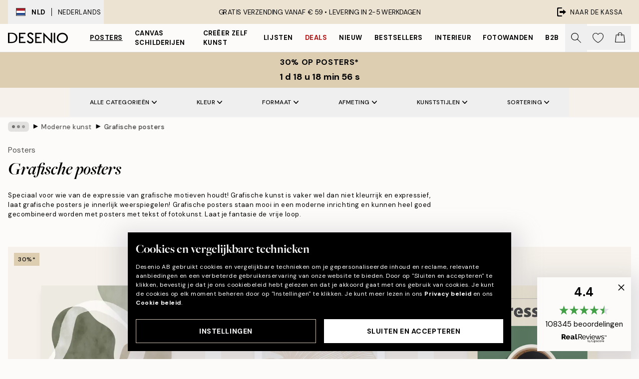

--- FILE ---
content_type: text/html; charset=utf-8
request_url: https://desenio.nl/posters/kunst-posters/grafische-posters/
body_size: 60140
content:
<!DOCTYPE html><html dir="ltr" lang="nl"><head><title>Grafische prints | Grafische kunst online | Desenio.nl</title><meta name="description" content="Grafische prints en posters voor modern interieur. Mooie prints en posters met patronen en illustraties in mooie kleuren of zwart-wit. U kunt eenvoudig stijlvolle grafische prints online kopen bij Desenio. Posters met geometrische vormen in marmer."/><meta charSet="utf-8"/><meta name="viewport" content="initial-scale=1.0, width=device-width"/><link rel="canonical" href="https://desenio.nl/posters/kunst-posters/grafische-posters/"/><link rel="alternate" hrefLang="en-gb" href="https://desenio.co.uk/posters-prints/art-prints/graphical/"/><link rel="alternate" hrefLang="da-dk" href="https://desenio.dk/plakater-og-posters/plakater-kunsttryk/grafisk/"/><link rel="alternate" hrefLang="de-de" href="https://desenio.de/poster/kunstdrucken/grafik/"/><link rel="alternate" hrefLang="de-at" href="https://desenio.at/poster/kunstdrucken/grafik/"/><link rel="alternate" hrefLang="sv-se" href="https://desenio.se/posters/konststilar/grafiskt/"/><link rel="alternate" hrefLang="it-it" href="https://desenio.it/poster/arte-poster/grafica-poster/"/><link rel="alternate" hrefLang="fi-fi" href="https://desenio.fi/julisteet-ja-printit/taide/graafiset/"/><link rel="alternate" hrefLang="fr-fr" href="https://desenio.fr/affiches/art-et-illustration/art-graphique/"/><link rel="alternate" hrefLang="nl-nl" href="https://desenio.nl/posters/kunst-posters/grafische-posters/"/><link rel="alternate" hrefLang="no-no" href="https://desenio.no/posters-og-plakater/kunsttrykk/grafisk/"/><link rel="alternate" hrefLang="en-ie" href="https://desenio.ie/posters-prints/art-prints/graphical/"/><link rel="alternate" hrefLang="pl-pl" href="https://desenio.pl/plakaty/sztuka/grafiki/"/><link rel="alternate" hrefLang="en-hu" href="https://desenio.eu/prints/art-prints/graphical/"/><link rel="alternate" hrefLang="es-es" href="https://desenio.es/posters/arte/diseno-grafico/"/><link rel="alternate" hrefLang="en-us" href="https://desenio.com/posters-prints/art-prints/graphical/"/><link rel="alternate" hrefLang="en-ca" href="https://desenio.ca/posters-prints/art-prints/graphical/"/><link rel="alternate" hrefLang="en-jp" href="https://desenio.jp/posters-prints/art-prints/graphical/"/><link rel="alternate" hrefLang="ko-kr" href="https://desenio.kr/posters-prints/art-prints/graphical/"/><link rel="alternate" hrefLang="en-au" href="https://desenio.com.au/posters-prints/art-prints/graphical/"/><link rel="alternate" hrefLang="cs-cz" href="https://desenio.cz/plakaty/umelecke-motivy/graficke/"/><link rel="alternate" hrefLang="el-gr" href="https://desenio.gr/poster/techni/grafistiki/"/><link rel="alternate" hrefLang="pt-pt" href="https://desenio.pt/posters/arte/graficamente/"/><link rel="alternate" hrefLang="sk-sk" href="https://desenio.sk/plagaty/umelecke-motivy/graficke-plagaty/"/><link rel="alternate" hrefLang="de-ch" href="https://desenio.ch/de-ch/poster/kunstdrucken/grafik/"/><link rel="alternate" hrefLang="fr-ch" href="https://desenio.ch/fr-ch/affiches/art-et-illustration/art-graphique/"/><link rel="alternate" hrefLang="it-ch" href="https://desenio.ch/it-ch/poster/arte-poster/grafica-poster/"/><link rel="alternate" hrefLang="de-be" href="https://desenio.be/de-be/poster/kunstdrucken/grafik/"/><link rel="alternate" hrefLang="nl-be" href="https://desenio.be/nl-be/posters/kunst-posters/grafische-posters/"/><link rel="alternate" hrefLang="fr-be" href="https://desenio.be/fr-be/affiches/art-et-illustration/art-graphique/"/><link rel="alternate" hrefLang="es-us" href="https://desenio.com/es-us/posters/arte/diseno-grafico/"/><link rel="alternate" hrefLang="fr-ca" href="https://desenio.ca/fr-ca/affiches/art-et-illustration/art-graphique/"/><link rel="alternate" hrefLang="x-default" href="https://desenio.com/posters-prints/art-prints/graphical/"/><meta property="og:description" content="Grafische prints en posters voor modern interieur. Mooie prints en posters met patronen en illustraties in mooie kleuren of zwart-wit. U kunt eenvoudig stijlvolle grafische prints online kopen bij Desenio. Posters met geometrische vormen in marmer."/><meta property="og:url" content="https://desenio.nl/posters/kunst-posters/grafische-posters/"/><meta property="og:site_name" content="Desenio"/><link rel="preload" href="/_next/static/media/logo.9c4c515a.svg" as="image" fetchpriority="high"/><link rel="preload" href="/_next/static/media/search.6ab51709.svg" as="image" fetchpriority="high"/><link rel="preload" href="/_next/static/media/bag-outline.2ac31710.svg" as="image" fetchpriority="high"/><link rel="preload" as="image" imageSrcSet="https://media.desenio.com/site_images/685c628d8b7ca77dcb8aa852_420474983_16753-8.jpg?auto=compress%2Cformat&amp;fit=max&amp;w=256 256w, https://media.desenio.com/site_images/685c628d8b7ca77dcb8aa852_420474983_16753-8.jpg?auto=compress%2Cformat&amp;fit=max&amp;w=384 384w, https://media.desenio.com/site_images/685c628d8b7ca77dcb8aa852_420474983_16753-8.jpg?auto=compress%2Cformat&amp;fit=max&amp;w=640 640w, https://media.desenio.com/site_images/685c628d8b7ca77dcb8aa852_420474983_16753-8.jpg?auto=compress%2Cformat&amp;fit=max&amp;w=750 750w, https://media.desenio.com/site_images/685c628d8b7ca77dcb8aa852_420474983_16753-8.jpg?auto=compress%2Cformat&amp;fit=max&amp;w=828 828w, https://media.desenio.com/site_images/685c628d8b7ca77dcb8aa852_420474983_16753-8.jpg?auto=compress%2Cformat&amp;fit=max&amp;w=1080 1080w, https://media.desenio.com/site_images/685c628d8b7ca77dcb8aa852_420474983_16753-8.jpg?auto=compress%2Cformat&amp;fit=max&amp;w=1200 1200w, https://media.desenio.com/site_images/685c628d8b7ca77dcb8aa852_420474983_16753-8.jpg?auto=compress%2Cformat&amp;fit=max&amp;w=1920 1920w, https://media.desenio.com/site_images/685c628d8b7ca77dcb8aa852_420474983_16753-8.jpg?auto=compress%2Cformat&amp;fit=max&amp;w=2048 2048w, https://media.desenio.com/site_images/685c628d8b7ca77dcb8aa852_420474983_16753-8.jpg?auto=compress%2Cformat&amp;fit=max&amp;w=3840 3840w" imageSizes="25vw" fetchpriority="high"/><link rel="preload" as="image" imageSrcSet="https://media.desenio.com/site_images/696751db050a48c7db5e8cfa_453633994_17732-8.jpg?auto=compress%2Cformat&amp;fit=max&amp;w=256 256w, https://media.desenio.com/site_images/696751db050a48c7db5e8cfa_453633994_17732-8.jpg?auto=compress%2Cformat&amp;fit=max&amp;w=384 384w, https://media.desenio.com/site_images/696751db050a48c7db5e8cfa_453633994_17732-8.jpg?auto=compress%2Cformat&amp;fit=max&amp;w=640 640w, https://media.desenio.com/site_images/696751db050a48c7db5e8cfa_453633994_17732-8.jpg?auto=compress%2Cformat&amp;fit=max&amp;w=750 750w, https://media.desenio.com/site_images/696751db050a48c7db5e8cfa_453633994_17732-8.jpg?auto=compress%2Cformat&amp;fit=max&amp;w=828 828w, https://media.desenio.com/site_images/696751db050a48c7db5e8cfa_453633994_17732-8.jpg?auto=compress%2Cformat&amp;fit=max&amp;w=1080 1080w, https://media.desenio.com/site_images/696751db050a48c7db5e8cfa_453633994_17732-8.jpg?auto=compress%2Cformat&amp;fit=max&amp;w=1200 1200w, https://media.desenio.com/site_images/696751db050a48c7db5e8cfa_453633994_17732-8.jpg?auto=compress%2Cformat&amp;fit=max&amp;w=1920 1920w, https://media.desenio.com/site_images/696751db050a48c7db5e8cfa_453633994_17732-8.jpg?auto=compress%2Cformat&amp;fit=max&amp;w=2048 2048w, https://media.desenio.com/site_images/696751db050a48c7db5e8cfa_453633994_17732-8.jpg?auto=compress%2Cformat&amp;fit=max&amp;w=3840 3840w" imageSizes="25vw" fetchpriority="high"/><link rel="preload" as="image" imageSrcSet="https://media.desenio.com/site_images/685d701367fd6077b6f2df77_995662490_18169-8.jpg?auto=compress%2Cformat&amp;fit=max&amp;w=256 256w, https://media.desenio.com/site_images/685d701367fd6077b6f2df77_995662490_18169-8.jpg?auto=compress%2Cformat&amp;fit=max&amp;w=384 384w, https://media.desenio.com/site_images/685d701367fd6077b6f2df77_995662490_18169-8.jpg?auto=compress%2Cformat&amp;fit=max&amp;w=640 640w, https://media.desenio.com/site_images/685d701367fd6077b6f2df77_995662490_18169-8.jpg?auto=compress%2Cformat&amp;fit=max&amp;w=750 750w, https://media.desenio.com/site_images/685d701367fd6077b6f2df77_995662490_18169-8.jpg?auto=compress%2Cformat&amp;fit=max&amp;w=828 828w, https://media.desenio.com/site_images/685d701367fd6077b6f2df77_995662490_18169-8.jpg?auto=compress%2Cformat&amp;fit=max&amp;w=1080 1080w, https://media.desenio.com/site_images/685d701367fd6077b6f2df77_995662490_18169-8.jpg?auto=compress%2Cformat&amp;fit=max&amp;w=1200 1200w, https://media.desenio.com/site_images/685d701367fd6077b6f2df77_995662490_18169-8.jpg?auto=compress%2Cformat&amp;fit=max&amp;w=1920 1920w, https://media.desenio.com/site_images/685d701367fd6077b6f2df77_995662490_18169-8.jpg?auto=compress%2Cformat&amp;fit=max&amp;w=2048 2048w, https://media.desenio.com/site_images/685d701367fd6077b6f2df77_995662490_18169-8.jpg?auto=compress%2Cformat&amp;fit=max&amp;w=3840 3840w" imageSizes="25vw" fetchpriority="high"/><link rel="preload" as="image" imageSrcSet="https://media.desenio.com/site_images/685dbaa397bfddc5cb9db6d3_1705787494_PRE0251-8.jpg?auto=compress%2Cformat&amp;fit=max&amp;w=256 256w, https://media.desenio.com/site_images/685dbaa397bfddc5cb9db6d3_1705787494_PRE0251-8.jpg?auto=compress%2Cformat&amp;fit=max&amp;w=384 384w, https://media.desenio.com/site_images/685dbaa397bfddc5cb9db6d3_1705787494_PRE0251-8.jpg?auto=compress%2Cformat&amp;fit=max&amp;w=640 640w, https://media.desenio.com/site_images/685dbaa397bfddc5cb9db6d3_1705787494_PRE0251-8.jpg?auto=compress%2Cformat&amp;fit=max&amp;w=750 750w, https://media.desenio.com/site_images/685dbaa397bfddc5cb9db6d3_1705787494_PRE0251-8.jpg?auto=compress%2Cformat&amp;fit=max&amp;w=828 828w, https://media.desenio.com/site_images/685dbaa397bfddc5cb9db6d3_1705787494_PRE0251-8.jpg?auto=compress%2Cformat&amp;fit=max&amp;w=1080 1080w, https://media.desenio.com/site_images/685dbaa397bfddc5cb9db6d3_1705787494_PRE0251-8.jpg?auto=compress%2Cformat&amp;fit=max&amp;w=1200 1200w, https://media.desenio.com/site_images/685dbaa397bfddc5cb9db6d3_1705787494_PRE0251-8.jpg?auto=compress%2Cformat&amp;fit=max&amp;w=1920 1920w, https://media.desenio.com/site_images/685dbaa397bfddc5cb9db6d3_1705787494_PRE0251-8.jpg?auto=compress%2Cformat&amp;fit=max&amp;w=2048 2048w, https://media.desenio.com/site_images/685dbaa397bfddc5cb9db6d3_1705787494_PRE0251-8.jpg?auto=compress%2Cformat&amp;fit=max&amp;w=3840 3840w" imageSizes="25vw" fetchpriority="high"/><link rel="preload" as="image" imageSrcSet="https://media.desenio.com/site_images/685d702467fd6077b6f2df86_1024553191_18170-8.jpg?auto=compress%2Cformat&amp;fit=max&amp;w=256 256w, https://media.desenio.com/site_images/685d702467fd6077b6f2df86_1024553191_18170-8.jpg?auto=compress%2Cformat&amp;fit=max&amp;w=384 384w, https://media.desenio.com/site_images/685d702467fd6077b6f2df86_1024553191_18170-8.jpg?auto=compress%2Cformat&amp;fit=max&amp;w=640 640w, https://media.desenio.com/site_images/685d702467fd6077b6f2df86_1024553191_18170-8.jpg?auto=compress%2Cformat&amp;fit=max&amp;w=750 750w, https://media.desenio.com/site_images/685d702467fd6077b6f2df86_1024553191_18170-8.jpg?auto=compress%2Cformat&amp;fit=max&amp;w=828 828w, https://media.desenio.com/site_images/685d702467fd6077b6f2df86_1024553191_18170-8.jpg?auto=compress%2Cformat&amp;fit=max&amp;w=1080 1080w, https://media.desenio.com/site_images/685d702467fd6077b6f2df86_1024553191_18170-8.jpg?auto=compress%2Cformat&amp;fit=max&amp;w=1200 1200w, https://media.desenio.com/site_images/685d702467fd6077b6f2df86_1024553191_18170-8.jpg?auto=compress%2Cformat&amp;fit=max&amp;w=1920 1920w, https://media.desenio.com/site_images/685d702467fd6077b6f2df86_1024553191_18170-8.jpg?auto=compress%2Cformat&amp;fit=max&amp;w=2048 2048w, https://media.desenio.com/site_images/685d702467fd6077b6f2df86_1024553191_18170-8.jpg?auto=compress%2Cformat&amp;fit=max&amp;w=3840 3840w" imageSizes="25vw" fetchpriority="high"/><link rel="preload" as="image" imageSrcSet="https://media.desenio.com/site_images/685b22a0e552fc706df54efa_1057349059_14459-8.jpg?auto=compress%2Cformat&amp;fit=max&amp;w=256 256w, https://media.desenio.com/site_images/685b22a0e552fc706df54efa_1057349059_14459-8.jpg?auto=compress%2Cformat&amp;fit=max&amp;w=384 384w, https://media.desenio.com/site_images/685b22a0e552fc706df54efa_1057349059_14459-8.jpg?auto=compress%2Cformat&amp;fit=max&amp;w=640 640w, https://media.desenio.com/site_images/685b22a0e552fc706df54efa_1057349059_14459-8.jpg?auto=compress%2Cformat&amp;fit=max&amp;w=750 750w, https://media.desenio.com/site_images/685b22a0e552fc706df54efa_1057349059_14459-8.jpg?auto=compress%2Cformat&amp;fit=max&amp;w=828 828w, https://media.desenio.com/site_images/685b22a0e552fc706df54efa_1057349059_14459-8.jpg?auto=compress%2Cformat&amp;fit=max&amp;w=1080 1080w, https://media.desenio.com/site_images/685b22a0e552fc706df54efa_1057349059_14459-8.jpg?auto=compress%2Cformat&amp;fit=max&amp;w=1200 1200w, https://media.desenio.com/site_images/685b22a0e552fc706df54efa_1057349059_14459-8.jpg?auto=compress%2Cformat&amp;fit=max&amp;w=1920 1920w, https://media.desenio.com/site_images/685b22a0e552fc706df54efa_1057349059_14459-8.jpg?auto=compress%2Cformat&amp;fit=max&amp;w=2048 2048w, https://media.desenio.com/site_images/685b22a0e552fc706df54efa_1057349059_14459-8.jpg?auto=compress%2Cformat&amp;fit=max&amp;w=3840 3840w" imageSizes="25vw" fetchpriority="high"/><link rel="preload" href="/_next/static/media/heart-outline.390ce03b.svg" as="image" fetchpriority="high"/><meta name="next-head-count" content="50"/><link rel="shortcut icon" href="/favicon.ico" type="image/x-icon"/><link rel="mask-icon" href="/mask-icon.svg" color="black"/><link rel="apple-touch-icon" href="/touch-icon.png"/><meta name="theme-color" content="#eee" media="(prefers-color-scheme: light)"/><meta name="theme-color" content="#000" media="(prefers-color-scheme: dark)"/><meta name="theme-color" content="#eee"/><meta name="google-site-verification" content="d-jbOpVVTNSiOBaV3bH3RUr8NLtkmcb-gEhOoJFt3FA"/><meta name="google" content="notranslate"/><link rel="preload" href="/_next/static/css/9ec34bc7e08a957b.css" as="style" crossorigin="anonymous"/><link rel="stylesheet" href="/_next/static/css/9ec34bc7e08a957b.css" crossorigin="anonymous" data-n-g=""/><link rel="preload" href="/_next/static/css/833f48369b64c52b.css" as="style" crossorigin="anonymous"/><link rel="stylesheet" href="/_next/static/css/833f48369b64c52b.css" crossorigin="anonymous" data-n-p=""/><noscript data-n-css=""></noscript><script defer="" crossorigin="anonymous" nomodule="" src="/_next/static/chunks/polyfills-42372ed130431b0a.js"></script><script defer="" src="/_next/static/chunks/5667.db4e32b3c25d2bd5.js" crossorigin="anonymous"></script><script defer="" src="/_next/static/chunks/5921.cc6a7db4bb618eec.js" crossorigin="anonymous"></script><script defer="" src="/_next/static/chunks/3444.baac915d921c3c13.js" crossorigin="anonymous"></script><script defer="" src="/_next/static/chunks/1899.e1602995c416c67a.js" crossorigin="anonymous"></script><script src="/_next/static/chunks/webpack-12e54f80eb13b780.js" defer="" crossorigin="anonymous"></script><script src="/_next/static/chunks/framework-2e93983b0e889e06.js" defer="" crossorigin="anonymous"></script><script src="/_next/static/chunks/main-b0a0f65d9ac069d8.js" defer="" crossorigin="anonymous"></script><script src="/_next/static/chunks/pages/_app-397ef6b246c3e802.js" defer="" crossorigin="anonymous"></script><script src="/_next/static/chunks/6577-29b08a669c31dea3.js" defer="" crossorigin="anonymous"></script><script src="/_next/static/chunks/9111-627649a45d346422.js" defer="" crossorigin="anonymous"></script><script src="/_next/static/chunks/2120-aafe4bba91c54a60.js" defer="" crossorigin="anonymous"></script><script src="/_next/static/chunks/9107-437f58df14505d67.js" defer="" crossorigin="anonymous"></script><script src="/_next/static/chunks/7765-30918bd330e8bf56.js" defer="" crossorigin="anonymous"></script><script src="/_next/static/chunks/8156-82ecc9b3b461e62a.js" defer="" crossorigin="anonymous"></script><script src="/_next/static/chunks/8464-ec573c58fad3a5b4.js" defer="" crossorigin="anonymous"></script><script src="/_next/static/chunks/pages/%5B...slug%5D-353af1a900d422ba.js" defer="" crossorigin="anonymous"></script><script src="/_next/static/9ztKHMD_w7cJtyqK3ju6e/_buildManifest.js" defer="" crossorigin="anonymous"></script><script src="/_next/static/9ztKHMD_w7cJtyqK3ju6e/_ssgManifest.js" defer="" crossorigin="anonymous"></script></head><body class="notranslate"><noscript><iframe title="Google Tag Manager" src="https://www.googletagmanager.com/ns.html?id=GTM-PMNSHMZ" height="0" width="0" style="display:none;visibility:hidden"></iframe></noscript><div id="__loading-indicator"></div><div id="__next"><script>history.scrollRestoration = "manual"</script><div id="app" data-project="DS" class="__variable_6e5d6a __variable_0d9ce4 font-body flex min-h-full flex-col"><a href="#main" class="visually-hidden">Skip to main content.</a><aside id="status" class="relative z-40 h-8 bg-brand-cream px-4 w-content:h-12 z-40"><noscript class="flex-center absolute left-0 top-0 z-max flex h-full w-full bg-urgent text-tiny font-medium text-white w-content:text-sm">Schakel JavaScript in om te beginnen met shoppen!</noscript><div class="relative m-auto flex h-full max-w-header items-center justify-between"><button class="hidden h-full w-48 items-center py-1 w-content:flex"><div class="relative flex h-full items-center px-4 text-xs uppercase hover:bg-brand-ivory-900 hover:bg-opacity-10 ltr:-left-4 rtl:-right-4"><div class="relative me-3 flex border border-brand-900" style="min-height:15.4px;min-width:19px"><img alt="Netherlands flag icon" aria-hidden="true" loading="lazy" width="640" height="480" decoding="async" data-nimg="1" class="absolute h-full w-full object-cover" style="color:transparent" src="/_next/static/media/nl.fba31d90.svg"/></div><div class="flex h-4 items-center"><span class="font-bold" title="Netherlands">NLD</span><div role="separator" aria-orientation="vertical" class="mx-3 bg-black h-full" style="width:1px"></div>Nederlands</div></div></button><span></span><div role="region" aria-label="Announcements" class="w-full h-full flex-1 relative"><ul class="flex w-full flex-center h-full"><li aria-posinset="1" aria-setsize="1" class="transition-opacity absolute w-full overflow-hidden flex flex-center opacity-100" style="transition-duration:500ms"><p class="truncate w-content:scale-90">GRATIS VERZENDING VANAF € 59 •    LEVERING IN 2-5 WERKDAGEN</p></li></ul></div><a href="https://checkout.desenio.nl/checkout/" class="hidden h-full w-48 justify-end py-1 w-content:flex"><div class="relative flex items-center px-4 text-xs uppercase hover:bg-brand-ivory-900 hover:bg-opacity-10 ltr:-right-4 rtl:-left-4"><img alt="Checkout icon" aria-hidden="true" loading="lazy" width="18" height="18" decoding="async" data-nimg="1" class="rtl-mirror me-2" style="color:transparent" src="/_next/static/media/exit.97f80cf2.svg"/>Naar de kassa</div></a></div></aside><header role="banner" class="sticky top-0 z-30 border-b border-brand-500/50 bg-brand-white px-2 w-content:px-4" aria-label="Main navigation"><nav class="m-auto flex h-14 max-w-header" role="navigation"><div class="flex flex-1 w-content:hidden"></div><div class="flex min-w-fit items-center justify-center w-content:me-8 w-content:justify-start"><a class="flex items-center transition-opacity duration-300 active:hover:opacity-60 active:hover:transition-none active:hover:delay-0 opacity-100 w-content:delay-600" href="https://desenio.nl/"><img alt="Desenio Logo" fetchpriority="high" width="581" height="116" decoding="async" data-nimg="1" style="color:transparent;height:22.8px;width:120px" src="/_next/static/media/logo.9c4c515a.svg"/></a></div><section id="synapse-popover-group-Rr7b6" aria-label="Site Navigation" class="hide-scrollbar hidden h-full overflow-x-scroll transition-opacity w-content:flex opacity-100 w-content:delay-600"><div class="menu-test-desktop-variant static border-b border-transparent hover:border-black"><a class="popover-button flex flex-center flex-center flex h-full w-full text-nowrap flex items-center justify-center h-full px-3 text-xs font-bold uppercase font-body underline" id="synapse-popover-R6r7b6-button" aria-expanded="false" href="https://desenio.nl/posters/">Posters</a></div><div class="menu-test-desktop-variant static border-b border-transparent hover:border-black"><a class="popover-button flex flex-center flex-center flex h-full w-full text-nowrap flex items-center justify-center h-full px-3 text-xs font-bold uppercase font-body" id="synapse-popover-Rar7b6-button" aria-expanded="false" href="https://desenio.nl/canvas/">Canvas Schilderijen</a></div><div class="menu-test-desktop-variant static border-b border-transparent hover:border-black"><a class="popover-button flex flex-center flex-center flex h-full w-full text-nowrap flex items-center justify-center h-full px-3 text-xs font-bold uppercase font-body" id="synapse-popover-Rer7b6-button" aria-expanded="false" href="https://desenio.nl/posters/creeer-zelf-kunst/">Creëer zelf kunst</a></div><div class="menu-test-desktop-variant static border-b border-transparent hover:border-black"><a class="popover-button flex flex-center flex-center flex h-full w-full text-nowrap flex items-center justify-center h-full px-3 text-xs font-bold uppercase font-body" id="synapse-popover-Rir7b6-button" aria-expanded="false" href="https://desenio.nl/lijsten/">Lijsten</a></div><div class="menu-test-desktop-variant static border-b border-transparent hover:border-black"><a class="popover-button flex flex-center flex-center flex h-full w-full text-nowrap flex items-center justify-center h-full px-3 text-xs font-bold uppercase font-body text-urgent" id="synapse-popover-Rmr7b6-button" aria-expanded="false" href="https://desenio.nl/sale/">Deals</a></div><div class="menu-test-desktop-variant static border-b border-transparent hover:border-black"><a class="popover-button flex flex-center flex-center flex h-full w-full text-nowrap flex items-center justify-center h-full px-3 text-xs font-bold uppercase font-body" id="synapse-popover-Rqr7b6-button" aria-expanded="false" href="https://desenio.nl/nieuw-3/">Nieuw</a></div><div class="menu-test-desktop-variant static border-b border-transparent hover:border-black"><a class="popover-button flex flex-center flex-center flex h-full w-full text-nowrap flex items-center justify-center h-full px-3 text-xs font-bold uppercase font-body" id="synapse-popover-Rur7b6-button" aria-expanded="false" href="https://desenio.nl/posters/bestsellers/">Bestsellers</a></div><div class="menu-test-desktop-variant static border-b border-transparent hover:border-black"><a class="popover-button flex flex-center flex-center flex h-full w-full text-nowrap flex items-center justify-center h-full px-3 text-xs font-bold uppercase font-body" id="synapse-popover-R12r7b6-button" aria-expanded="false" href="https://desenio.nl/interieur/">Interieur</a></div><div class="menu-test-desktop-variant static border-b border-transparent hover:border-black"><a class="popover-button flex flex-center flex-center flex h-full w-full text-nowrap flex items-center justify-center h-full px-3 text-xs font-bold uppercase font-body" id="synapse-popover-R16r7b6-button" aria-expanded="false" href="https://desenio.nl/fotowanden/">Fotowanden</a></div><div class="menu-test-desktop-variant static border-b border-transparent hover:border-black"><a class="popover-button flex flex-center flex-center flex h-full w-full text-nowrap flex items-center justify-center h-full px-3 text-xs font-bold uppercase font-body" id="synapse-popover-R1ar7b6-button" aria-expanded="false" href="https://desenio.nl/desenio-b2b/">B2B</a></div></section><div class="flex flex-1"><div class="ms-auto flex items-center transition-opacity duration-300 opacity-100 delay-600"><div class="relative flex h-full items-center"><button class="group hidden h-full w-11 items-center justify-center transition-opacity duration-300 w-content:flex opacity-100 w-content:delay-600" aria-label="Zoeken"><img alt="Search icon" aria-hidden="true" fetchpriority="high" width="20" height="20" decoding="async" data-nimg="1" class="duration-150 xl:group-hover:opacity-75" style="color:transparent" src="/_next/static/media/search.6ab51709.svg"/></button><div class="relative flex h-full items-center" id="synapse-icons-end-R1b7b6-shopping-menu-wrapper"><button class="flex items-center justify-center relative w-11 h-12 animate" tabindex="0" aria-expanded="false" aria-controls="shopping-menu-container__wishlist" aria-label="Show products in Wishlist"><img alt="Icon ends icon" aria-hidden="true" fetchpriority="high" width="144" height="132" decoding="async" data-nimg="1" style="color:transparent;width:22px;height:20px" src="/_next/static/media/heart-outline.390ce03b.svg"/></button><button class="flex items-center justify-center relative w-11 h-12" tabindex="0" aria-expanded="false" aria-controls="shopping-menu-container__cart" aria-label="Show products in Cart"><img alt="Empty cart icon" aria-hidden="true" fetchpriority="high" width="121" height="140" decoding="async" data-nimg="1" style="color:transparent;width:20px;height:20px;position:relative;top:-1px" src="/_next/static/media/bag-outline.2ac31710.svg"/></button></div></div></div></div></nav></header><div id="promotional-banner" class="sticky top-0 z-20" style="top:0px"><button class="w-full"><aside aria-labelledby="synapse-promotional-banner-Rc7b6-title" class="flex flex-col flex-center py-2 px-4 z-20 text-center group" style="background:#ddceb1;color:#000"><div class="max-w-header relative w-full"><div class="flex flex-col px-8"><span id="synapse-promotional-banner-Rc7b6-title" class="uppercase font-bold text-md">30% op posters*</span></div><div class="hidden sm:block" style="background:#ddceb1;color:#000"><time dateTime="2026-01-19" class="flex pt-1 font-bold flex-center text-[18px]"><span class="mx-1" aria-hidden="true">0 min <!-- -->0 s</span><span class="visually-hidden">Geldig tot: 2026-01-19</span></time></div></div></aside></button></div><a href="https://desenio.nl/promotion/sale/"><div class="-mt-2 pb-2 sm:mt-0 sm:hidden sm:pb-0" style="background:#ddceb1;color:#000"><time dateTime="2026-01-19" class="flex pt-1 font-bold flex-center text-[18px]"><span class="mx-1" aria-hidden="true">0 min</span><span class="mx-1" aria-hidden="true">0 s</span><span class="visually-hidden">Geldig tot: 2026-01-19</span></time></div></a><span></span><main id="main" class="flex-1"><script type="application/ld+json">{
        "@context": "http://schema.org/",
        "@type": "CollectionPage",
        "name": "Grafische prints | Grafische kunst online | Desenio.nl",
        "headline": "Grafische posters",
        "description":
          "Hier vind je grafische posters in veel verschillende stijlen! Shop mooie, moderne posters met typografie, citaten en geometrische vormen. Veel  posters  zijn verkrijgbaar in zowel zwart-wit als kleur. Onze grafische print en posters zijn geschikt voor alle interieurstijlen, of je nu houdt van een stijlvolle, moderne of klassieke stijl. Combineer je grafische posters bij voorkeur met onze andere  posters  en prints om een leuke fotowand te cre&euml;ren.&nbsp; &nbsp;  Grafische kunst   Grafisch design is een kunstvorm met een moderne uitstraling, maar in verschillende uitvoeringen. Ons assortiment grafische kunst is een mix van alles, van minimalistische en eenvoudige posters met alleen tekst tot grafische posters met veel verschillende kleuren en patronen. Onze grafische kunst volgt altijd de laatste trends, maar bevat ook tijdloze klassiekers die nooit uit de mode gaan. Combineer ze met grafische posters uit dezelfde serie of met hetzelfde thema voor een rode draad, of combineer ze met andere kunstvormen, zoals fotokunst of posters met tekst om mooie contrasten te cre&euml;ren. Ontdek onze inspiratiepagina&rsquo;s voor tips en inspiratie om grafische kunst te combineren.",
        "breadcrumb": {
          "@type": "BreadcrumbList",
          "itemListElement": [{"@type":"ListItem","item":{"@id":"https://desenio.nl/","name":"Desenio"},"position":1},{"@type":"ListItem","item":{"@id":"https://desenio.nl/posters/","name":"Posters"},"position":2},{"@type":"ListItem","item":{"@id":"https://desenio.nl/posters/kunst-posters/","name":"Moderne kunst"},"position":3},{"@type":"ListItem","item":{"@id":"https://desenio.nl/posters/kunst-posters/grafische-posters/","name":"Grafische posters"},"position":4}]
        },
        "url": "https://desenio.nl/posters/kunst-posters/grafische-posters/",
        "potentialAction": {
          "@type": "SearchAction",
          "target": "https://desenio.nl/search/?query={term}",
          "query": "required",
          "query-input": "required name=term"
        },
        "mainEntity": {
          "@type": "ItemList",
          "url": "https://desenio.nl/posters/kunst-posters/grafische-posters/",
          "numberOfItems": 513,
          "itemListOrder": "https://schema.org/ItemListUnordered",
          "itemListElement": [{"@type":"ListItem","position":1,"item":{"@type":"Product","name":"Abstract Green Shapes No1 Poster","description":"Abstract Green Shapes No1 Poster","sku":"16753-0","image":"https://media.desenio.com/site_images/685c628d8b7ca77dcb8aa852_420474983_16753-8.jpg","url":"https://desenio.nl/posters/kunst-posters/abstracte-kunst/abstract-green-shapes-no1-poster/","brand":{"@type":"Brand","name":"Desenio"}}},{"@type":"ListItem","position":2,"item":{"@type":"Product","name":"Abstract Lines No2 Poster","description":"Abstract Lines No2 Poster","sku":"17732-0","image":"https://media.desenio.com/site_images/696751db050a48c7db5e8cfa_453633994_17732-8.jpg","url":"https://desenio.nl/posters/abstract-lines-no2-poster/","brand":{"@type":"Brand","name":"Desenio"}}},{"@type":"ListItem","position":3,"item":{"@type":"Product","name":"Cup of Espresso Poster","description":"Cup of Espresso Poster","sku":"18169-6","image":"https://media.desenio.com/site_images/685d701367fd6077b6f2df77_995662490_18169-8.jpg","url":"https://desenio.nl/posters/cup-of-espresso-poster/","brand":{"@type":"Brand","name":"Desenio"}}},{"@type":"ListItem","position":4,"item":{"@type":"Product","name":"We made something nice - The Ramen Poster","description":"We made something nice - The Ramen Poster","sku":"PRE0251-5","image":"https://media.desenio.com/site_images/685dbaa397bfddc5cb9db6d3_1705787494_PRE0251-8.jpg","url":"https://desenio.nl/posters/featured-artists/we-made-something-nice/we-made-something-nice-the-ramen-poster/","brand":{"@type":"Brand","name":"Desenio"}}},{"@type":"ListItem","position":5,"item":{"@type":"Product","name":"Cup of Cafe Latte Poster","description":"Cup of Cafe Latte Poster","sku":"18170-6","image":"https://media.desenio.com/site_images/685d702467fd6077b6f2df86_1024553191_18170-8.jpg","url":"https://desenio.nl/posters/cup-of-cafe-latte-poster/","brand":{"@type":"Brand","name":"Desenio"}}},{"@type":"ListItem","position":6,"item":{"@type":"Product","name":"Painted Arches No1 Poster","description":"Painted Arches No1 Poster","sku":"14459-14","image":"https://media.desenio.com/site_images/685b22a0e552fc706df54efa_1057349059_14459-8.jpg","url":"https://desenio.nl/posters/painted-arches-no1-poster/","brand":{"@type":"Brand","name":"Desenio"}}},{"@type":"ListItem","position":7,"item":{"@type":"Product","name":"Boris Draschoff / Kubistika - Rising Poster","description":"Boris Draschoff / Kubistika - Rising Poster","sku":"15436-8","image":"https://media.desenio.com/site_images/685c280567fd6077b6f2973e_194585011_15436-8.jpg","url":"https://desenio.nl/posters/kunst-posters/grafische-posters/boris-draschoff-kubistika-rising-poster/","brand":{"@type":"Brand","name":"Desenio"}}},{"@type":"ListItem","position":8,"item":{"@type":"Product","name":"Rustic Arches Poster","description":"Rustic Arches Poster","sku":"16288-6","image":"https://media.desenio.com/site_images/685c49b59ba509224c947eab_1045891859_16288-8.jpg","url":"https://desenio.nl/posters/influencer-collaborations/ambassador-collection/janni-olsson-deler-2/rustic-arches-poster/","brand":{"@type":"Brand","name":"Desenio"}}},{"@type":"ListItem","position":9,"item":{"@type":"Product","name":"Curvy Golden Lines Poster","description":"Curvy Golden Lines Poster","sku":"14399-4","image":"https://media.desenio.com/site_images/67f8214dc018756761c82867_127231838_14399-8_variant_main_image_DS.jpg","url":"https://desenio.nl/posters/goud-en-zilver/curvy-golden-lines-poster/","brand":{"@type":"Brand","name":"Desenio"}}},{"@type":"ListItem","position":10,"item":{"@type":"Product","name":"Berlin Shapes No1 Poster","description":"Berlin Shapes No1 Poster","sku":"16059-14","image":"https://media.desenio.com/site_images/685c41f05bc2e6c81f1cbf9e_393304886_16059-8.jpg","url":"https://desenio.nl/posters/berlin-shapes-no1-poster/","brand":{"@type":"Brand","name":"Desenio"}}},{"@type":"ListItem","position":11,"item":{"@type":"Product","name":"Berlin Shapes No2 Poster","description":"Berlin Shapes No2 Poster","sku":"16060-14","image":"https://media.desenio.com/site_images/685c420d5bc2e6c81f1cbfa3_1019038940_16060-8.jpg","url":"https://desenio.nl/posters/kunst-posters/grafische-posters/berlin-shapes-no2-poster/","brand":{"@type":"Brand","name":"Desenio"}}},{"@type":"ListItem","position":12,"item":{"@type":"Product","name":"Abstract Green Shapes No2 Poster","description":"Abstract Green Shapes No2 Poster","sku":"16754-0","image":"https://media.desenio.com/site_images/685c62a9cfde1217aabdbd1b_1640065482_16754-8.jpg","url":"https://desenio.nl/posters/kunst-posters/abstracte-kunst/abstract-green-shapes-no2-poster/","brand":{"@type":"Brand","name":"Desenio"}}},{"@type":"ListItem","position":13,"item":{"@type":"Product","name":"Soul Awakened Poster","description":"Soul Awakened Poster","sku":"18476-4","image":"https://media.desenio.com/site_images/685d7dae8fdef2fa155e0812_164410816_18476-8.jpg","url":"https://desenio.nl/posters/kunst-posters/soul-awakened-poster/","brand":{"@type":"Brand","name":"Desenio"}}},{"@type":"ListItem","position":14,"item":{"@type":"Product","name":"Bauhaus Design Swirls Poster","description":"Bauhaus Design Swirls Poster","sku":"18983-5","image":"https://media.desenio.com/site_images/685d8e75caacebb10a60c65b_921660332_18983-8.jpg","url":"https://desenio.nl/posters/kunst-posters/grafische-posters/bauhaus-design-swirls-poster/","brand":{"@type":"Brand","name":"Desenio"}}},{"@type":"ListItem","position":15,"item":{"@type":"Product","name":"Treetop Serenade Poster","description":"Treetop Serenade Poster","sku":"19836-5","image":"https://media.desenio.com/site_images/68b565044f642dc10c9b21ae_443942335_19836-8.jpg","url":"https://desenio.nl/posters/seizoens-en-feestdagenposters/kerstposters/treetop-serenade-poster/","brand":{"@type":"Brand","name":"Desenio"}}},{"@type":"ListItem","position":16,"item":{"@type":"Product","name":"Bauhaus Design Arches Poster","description":"Bauhaus Design Arches Poster","sku":"19367-8","image":"https://media.desenio.com/site_images/685d9b9667fd6077b6f2eb36_44409225_19367-8.jpg","url":"https://desenio.nl/posters/beroemde-schilders/bauhaus/bauhaus-design-arches-poster/","brand":{"@type":"Brand","name":"Desenio"}}},{"@type":"ListItem","position":17,"item":{"@type":"Product","name":"Shapes of a Face No2 Poster","description":"Shapes of a Face No2 Poster","sku":"18631-8","image":"https://media.desenio.com/site_images/685d82f99ba509224c94c36d_1305520049_18631-8.jpg","url":"https://desenio.nl/posters/kunst-posters/shapes-of-a-face-no2-poster/","brand":{"@type":"Brand","name":"Desenio"}}},{"@type":"ListItem","position":18,"item":{"@type":"Product","name":"Asymmetrical Shapes No2 Poster","description":"Asymmetrical Shapes No2 Poster","sku":"18212-5","image":"https://media.desenio.com/site_images/685d721297bfddc5cb9da6dd_64716444_18212-8.jpg","url":"https://desenio.nl/posters/asymmetrical-shapes-no2-poster/","brand":{"@type":"Brand","name":"Desenio"}}},{"@type":"ListItem","position":19,"item":{"@type":"Product","name":"Let Colours Speak Poster","description":"Let Colours Speak Poster","sku":"19478-1","image":"https://media.desenio.com/site_images/685da24667fd6077b6f2ec44_1924236523_19478-8.jpg","url":"https://desenio.nl/posters/kunst-posters/grafische-posters/let-colours-speak-poster/","brand":{"@type":"Brand","name":"Desenio"}}},{"@type":"ListItem","position":20,"item":{"@type":"Product","name":"Shapes of Red Poster","description":"Shapes of Red Poster","sku":"19269-0","image":"https://media.desenio.com/site_images/685d977a8fdef2fa155e0e40_1943939689_19269-8.jpg","url":"https://desenio.nl/posters/kunst-posters/grafische-posters/shapes-of-red-poster/","brand":{"@type":"Brand","name":"Desenio"}}},{"@type":"ListItem","position":21,"item":{"@type":"Product","name":"Bauhaus Capsules Poster","description":"Bauhaus Capsules Poster","sku":"19370-8","image":"https://media.desenio.com/site_images/685d9ba767fd6077b6f2eb3d_261550599_19370-8.jpg","url":"https://desenio.nl/posters/beroemde-schilders/bauhaus/bauhaus-capsules-poster/","brand":{"@type":"Brand","name":"Desenio"}}},{"@type":"ListItem","position":22,"item":{"@type":"Product","name":"Bauhaus Circles Poster","description":"Bauhaus Circles Poster","sku":"14743-4","image":"https://media.desenio.com/site_images/685b347a20f7978d2595cbd8_1889222041_14743-8.jpg","url":"https://desenio.nl/posters/beroemde-schilders/bauhaus/bauhaus-circles-poster/","brand":{"@type":"Brand","name":"Desenio"}}},{"@type":"ListItem","position":23,"item":{"@type":"Product","name":"Bauhaus Shapes Poster","description":"Bauhaus Shapes Poster","sku":"18980-8","image":"https://media.desenio.com/site_images/685d8e5967fd6077b6f2e748_1117822814_18980-8.jpg","url":"https://desenio.nl/posters/beroemde-schilders/bauhaus/bauhaus-shapes-poster/","brand":{"@type":"Brand","name":"Desenio"}}},{"@type":"ListItem","position":24,"item":{"@type":"Product","name":"Matisse - Blue Nude III Poster","description":"Matisse - Blue Nude III Poster","sku":"18107-8","image":"https://media.desenio.com/site_images/685d6d7367fd6077b6f2de71_1828169783_18107-8.jpg","url":"https://desenio.nl/posters/beroemde-schilders/matisse/matisse-blue-nude-iii-poster/","brand":{"@type":"Brand","name":"Desenio"}}},{"@type":"ListItem","position":25,"item":{"@type":"Product","name":"Enjoy Every Moment Poster","description":"Enjoy Every Moment Poster","sku":"18061-4","image":"https://media.desenio.com/site_images/685d6be19ba509224c94bda6_83846179_18061-8.jpg","url":"https://desenio.nl/posters/enjoy-every-moment-poster/","brand":{"@type":"Brand","name":"Desenio"}}},{"@type":"ListItem","position":26,"item":{"@type":"Product","name":"Ochre Orbit Poster","description":"Ochre Orbit Poster","sku":"19703-5","image":"https://media.desenio.com/site_images/685da92065426a3d0c52de92_1113986921_19703-8.jpg","url":"https://desenio.nl/posters/kunst-posters/abstracte-kunst/ochre-orbit-poster/","brand":{"@type":"Brand","name":"Desenio"}}},{"@type":"ListItem","position":27,"item":{"@type":"Product","name":"Abstract Face Poster","description":"Abstract Face Poster","sku":"19776-8","image":"https://media.desenio.com/site_images/688b1aa3fcf974d8a1ecf43f_2114232769_19776-8.jpg","url":"https://desenio.nl/posters/kunst-posters/abstracte-kunst/abstract-face-poster/","brand":{"@type":"Brand","name":"Desenio"}}},{"@type":"ListItem","position":28,"item":{"@type":"Product","name":"Graphic Shapes Texture No1 Poster","description":"Graphic Shapes Texture No1 Poster","sku":"18012-6","image":"https://media.desenio.com/site_images/685d6a1c8fdef2fa155e0318_1987609597_18012-8.jpg","url":"https://desenio.nl/posters/graphic-shapes-texture-no1-poster/","brand":{"@type":"Brand","name":"Desenio"}}},{"@type":"ListItem","position":29,"item":{"@type":"Product","name":"Berlin Arches No2 Poster","description":"Berlin Arches No2 Poster","sku":"13293-0","image":"https://media.desenio.com/site_images/685af4abe552fc706df5444d_2103094584_13293-8.jpg","url":"https://desenio.nl/posters/kunst-posters/berlin-arches-no2-poster/","brand":{"@type":"Brand","name":"Desenio"}}},{"@type":"ListItem","position":30,"item":{"@type":"Product","name":"Boris Draschoff / Kubistika - Birds Fly Away Poster","description":"Boris Draschoff / Kubistika - Birds Fly Away Poster","sku":"10930-0","image":"https://media.desenio.com/site_images/68597a0e01a18ab3773e6fc4_1834072606_10930-8.jpg","url":"https://desenio.nl/posters/kunst-posters/grafische-posters/boris-draschoff-kubistika-birds-fly-away-poster/","brand":{"@type":"Brand","name":"Desenio"}}},{"@type":"ListItem","position":31,"item":{"@type":"Product","name":"Inner Circle No1 Poster","description":"Inner Circle No1 Poster","sku":"16859-5","image":"https://media.desenio.com/site_images/685c697e8b7ca77dcb8aaaa8_818701773_16859-8.jpg","url":"https://desenio.nl/posters/kunst-posters/grafische-posters/inner-circle-no1-poster/","brand":{"@type":"Brand","name":"Desenio"}}},{"@type":"ListItem","position":32,"item":{"@type":"Product","name":"Sylvia Takken - Floating Flowers Poster","description":"Sylvia Takken - Floating Flowers Poster","sku":"PRE0176-6","image":"https://media.desenio.com/site_images/685db8509416060110712a3e_1051766457_PRE0176-8.jpg","url":"https://desenio.nl/posters/featured-artists/sylvia-takken/sylvia-takken-floating-flowers-poster/","brand":{"@type":"Brand","name":"Desenio"}}},{"@type":"ListItem","position":33,"item":{"@type":"Product","name":"Sylvia Takken - Touch of Sun Poster","description":"Sylvia Takken - Touch of Sun Poster","sku":"PRE0285-8","image":"https://media.desenio.com/site_images/685dbbac8b7ca77dcb8af482_669996860_PRE0285-8.jpg","url":"https://desenio.nl/posters/featured-artists/sylvia-takken/sylvia-takken-touch-of-sun-poster/","brand":{"@type":"Brand","name":"Desenio"}}},{"@type":"ListItem","position":34,"item":{"@type":"Product","name":"Linen Block Shapes No1 Poster","description":"Linen Block Shapes No1 Poster","sku":"19223-0","image":"https://media.desenio.com/site_images/685d958f9ba509224c94c751_23181441_19223-8.jpg","url":"https://desenio.nl/posters/kunst-posters/grafische-posters/linen-block-shapes-no1-poster/","brand":{"@type":"Brand","name":"Desenio"}}},{"@type":"ListItem","position":35,"item":{"@type":"Product","name":"Warm Embrace Poster","description":"Warm Embrace Poster","sku":"18651-3","image":"https://media.desenio.com/site_images/685d839d9ba509224c94c38b_6296755_18651-8.jpg","url":"https://desenio.nl/posters/kunst-posters/warm-embrace-poster/","brand":{"@type":"Brand","name":"Desenio"}}},{"@type":"ListItem","position":36,"item":{"@type":"Product","name":"Rebecca Zwanzig of High West Wild - Olga Poster","description":"Rebecca Zwanzig of High West Wild - Olga Poster","sku":"PRE0328-8","image":"https://media.desenio.com/site_images/685dbcc455f01038f8f48523_105921221_PRE0328-8.jpg","url":"https://desenio.nl/posters/featured-artists/high-west-wild/rebecca-zwanzig-of-high-west-wild-olga-poster/","brand":{"@type":"Brand","name":"Desenio"}}}]
        }
      }</script><aside class="sticky z-10 flex bg-brand-ivory-300 px-4 shadow-sm" style="top:-1px"><div class="mx-auto hidden h-full flex-col items-center md:flex lg:flex-row"><section id="synapse-popover-group-R399b6" aria-label="Category navigation and filter" class="z-20 flex flex-wrap"><div class="lg:relative"><button class="popover-button flex flex-center flex px-3 py-5 text-tiny font-medium uppercase lg:px-6 xl:px-10" id="synapse-popover-Rr99b6-button" aria-expanded="false">Alle categorieën<img alt="Arrow down" loading="lazy" width="10" height="10" decoding="async" data-nimg="1" class="ms-1" style="color:transparent" src="/_next/static/media/arrow-down.92f2b5e4.svg"/></button></div><div class="lg:relative"><button class="popover-button flex flex-center flex px-3 py-5 text-tiny font-medium uppercase lg:px-6 xl:px-10" id="synapse-popover-R1b99b6-button" aria-expanded="false">Kleur <img alt="Arrow down" loading="lazy" width="10" height="10" decoding="async" data-nimg="1" class="ms-1" style="color:transparent" src="/_next/static/media/arrow-down.92f2b5e4.svg"/></button></div><div class="lg:relative"><button class="popover-button flex flex-center flex px-3 py-5 text-tiny font-medium uppercase lg:px-6 xl:px-10" id="synapse-popover-R1r99b6-button" aria-expanded="false">Formaat <img alt="Arrow down" loading="lazy" width="10" height="10" decoding="async" data-nimg="1" class="ms-1" style="color:transparent" src="/_next/static/media/arrow-down.92f2b5e4.svg"/></button></div><div class="lg:relative"><button class="popover-button flex flex-center flex px-3 py-5 text-tiny font-medium uppercase lg:px-6 xl:px-10" id="synapse-popover-R2b99b6-button" aria-expanded="false">Afmeting <img alt="Arrow down" loading="lazy" width="10" height="10" decoding="async" data-nimg="1" class="ms-1" style="color:transparent" src="/_next/static/media/arrow-down.92f2b5e4.svg"/></button></div><div class="lg:relative"><button class="popover-button flex flex-center flex px-3 py-5 text-tiny font-medium uppercase lg:px-6 xl:px-10" id="synapse-popover-R2r99b6-button" aria-expanded="false">Kunststijlen <img alt="Arrow down" loading="lazy" width="10" height="10" decoding="async" data-nimg="1" class="ms-1" style="color:transparent" src="/_next/static/media/arrow-down.92f2b5e4.svg"/></button></div><div class="lg:relative"><button class="popover-button flex flex-center flex px-3 py-5 text-tiny font-medium uppercase lg:px-6 xl:px-10" id="synapse-popover-R3b99b6-button" aria-expanded="false">Sortering<img alt="Arrow down" loading="lazy" width="10" height="10" decoding="async" data-nimg="1" class="ms-1" style="color:transparent" src="/_next/static/media/arrow-down.92f2b5e4.svg"/></button></div></section></div></aside><div class="relative mx-auto flex"><span></span><div class="relative mx-auto w-full max-w-header"><nav id="breadcrumbs" class="flex items-center w-full overflow-x-auto hide-scrollbar mask-x-scroll px-4 mt-2 mb-6" aria-label="Breadcrumb" data-ph="breadcrumbs"><div class="sticky start-0 z-10 flex items-center transition-opacity duration-150 shrink-0 opacity-100 delay-150"><div role="presentation" class="flex flex-center h-5 px-2 bg-black/10 rounded-md me-2"><div class="rounded-full bg-black me-1 last:me-0" style="height:6px;width:6px;opacity:calc(0.5 - 0 * 0.1)"></div><div class="rounded-full bg-black me-1 last:me-0" style="height:6px;width:6px;opacity:calc(0.5 - 1 * 0.1)"></div><div class="rounded-full bg-black me-1 last:me-0" style="height:6px;width:6px;opacity:calc(0.5 - 2 * 0.1)"></div></div><div role="separator" aria-orientation="vertical" class="relative font-bold -top-px text-md start-px rtl-mirror">▸</div></div><ol class="flex flex-nowrap ps-1 ms-2" style="transform:translate3d(0px, 0px, 0px)"><li class="flex flex-nowrap mx-1 transition-opacity group duration-300 ltr:first:-ml-3 rtl:first:-mr-3 opacity-0 pointer-events-none"><a class="flex items-center me-2 group-last:me-0 whitespace-nowrap hover:underline truncate text-black/80 text-xs" tabindex="0" style="max-width:15rem" href="https://desenio.nl/">Desenio</a><div role="separator" aria-orientation="vertical" class="relative font-bold -top-px text-md start-px rtl-mirror">▸</div></li><li class="flex flex-nowrap mx-1 transition-opacity group duration-300 ltr:first:-ml-3 rtl:first:-mr-3 opacity-0 pointer-events-none"><a class="flex items-center me-2 group-last:me-0 whitespace-nowrap hover:underline truncate text-black/80 text-xs" tabindex="0" style="max-width:15rem" href="https://desenio.nl/posters/">Posters</a><div role="separator" aria-orientation="vertical" class="relative font-bold -top-px text-md start-px rtl-mirror">▸</div></li><li class="flex flex-nowrap mx-1 transition-opacity group duration-300 ltr:first:-ml-3 rtl:first:-mr-3 opacity-100"><a class="flex items-center me-2 group-last:me-0 whitespace-nowrap hover:underline truncate text-black/80 text-xs" tabindex="0" style="max-width:15rem" href="https://desenio.nl/posters/kunst-posters/">Moderne kunst</a><div role="separator" aria-orientation="vertical" class="relative font-bold -top-px text-md start-px rtl-mirror">▸</div></li><li class="flex flex-nowrap mx-1 transition-opacity group duration-300 ltr:first:-ml-3 rtl:first:-mr-3 opacity-100"><a class="flex items-center me-2 group-last:me-0 whitespace-nowrap hover:underline truncate font-medium pe-3 text-black/80 text-xs" aria-current="page" tabindex="0" style="max-width:15rem" href="https://desenio.nl/posters/kunst-posters/grafische-posters/">Grafische posters</a></li></ol></nav><div class="flex flex-col-reverse"><h1 class="h1 mb-4 px-4 !text-2xl !font-medium italic">Grafische posters</h1><h2 class="px-4 text-brand-900">Posters</h2></div><div class="relative mb-14"><div class="brand-defaults max-w-4xl px-4 text-xs"><div id="mainCategoryName"></div><div class="text">Speciaal voor wie van de expressie van grafische motieven houdt! Grafische kunst is vaker wel dan niet kleurrijk en expressief, laat grafische posters je innerlijk weerspiegelen! Grafische posters staan mooi in een moderne inrichting en kunnen heel goed gecombineerd worden met posters met tekst of fotokunst. Laat je fantasie de vrije loop.</div></div></div><div></div><div class="translate-z-0 z-10 mx-auto flex transform flex-col items-center"><div class="md:hidden flex w-full border-t border-b bg-blur border-brand-500/33 z-10 sticky bg-brand-white/75 justify-between" style="top:0"><button class="w-full px-4 flex flex-center py-3 group border-0 disabled:opacity-50"><img alt="Category toolbar icon" aria-hidden="true" loading="lazy" width="1000" height="1000" decoding="async" data-nimg="1" class="rtl-mirror" style="color:transparent;height:17px;width:17px" src="/_next/static/media/categories.7022c1c2.svg"/><span class="truncate ms-2 xs:inline hidden">Alle categorieën</span></button><div role="separator" aria-orientation="vertical" class="bg-brand-500 h-[45px] h-full" style="min-width:1px;width:1px"></div><button sorting="custom" class="w-full px-4 flex flex-center py-3 group border-0 disabled:opacity-50"><img alt="Category toolbar icon" aria-hidden="true" loading="lazy" width="1000" height="1000" decoding="async" data-nimg="1" style="color:transparent;height:17px;width:17px" src="/_next/static/media/filter.6193d202.svg"/><span class="truncate ms-2 xs:inline hidden">Filter &amp; sorteer</span><span class="font-body relative top-0 left-1"></span></button></div><span></span><section class="grid w-full grid-cols-2 gap-4 xs:gap-5 px-4 sm:gap-8 sm:grid-cols-3 mt-4 md:mt-0" id="synapse-product-list-R2p5p9b6" role="feed" aria-live="polite" aria-atomic="false" aria-relevant="all" aria-busy="false" aria-label="Grafische posters"><article id="synapse-product-card-Rqp5p9b6" aria-setsize="6" aria-posinset="1" aria-labelledby="synapse-product-card-Rqp5p9b6-title" aria-describedby="synapse-product-card-Rqp5p9b6-price" class="w-full"><a class="block pinterest-enabled mb-3 lg:mb-6 pinterest-enabled" href="https://desenio.nl/p/posters/kunst-posters/abstracte-kunst/abstract-green-shapes-no1-poster/"><div class="relative overflow-hidden"><div class="group relative h-0 w-full bg-brand-ivory-300" style="padding-bottom:132%"><div class="absolute w-full transition-opacity transform-center px-[20%] sm:px-[17%] opacity-100"><img alt="Poster met abstracte groene, beige en donkere vormen met gebroken witte lijnen en aquareltextuur op een lichte achtergrond." fetchpriority="high" width="154" height="215.6" decoding="async" data-nimg="1" class="h-full w-full shadow-md md:shadow-lg" style="color:transparent;max-width:100%;background-size:cover;background-position:50% 50%;background-repeat:no-repeat;background-image:url(&quot;data:image/svg+xml;charset=utf-8,%3Csvg xmlns=&#x27;http://www.w3.org/2000/svg&#x27; viewBox=&#x27;0 0 154 215.6&#x27;%3E%3Cfilter id=&#x27;b&#x27; color-interpolation-filters=&#x27;sRGB&#x27;%3E%3CfeGaussianBlur stdDeviation=&#x27;20&#x27;/%3E%3CfeColorMatrix values=&#x27;1 0 0 0 0 0 1 0 0 0 0 0 1 0 0 0 0 0 100 -1&#x27; result=&#x27;s&#x27;/%3E%3CfeFlood x=&#x27;0&#x27; y=&#x27;0&#x27; width=&#x27;100%25&#x27; height=&#x27;100%25&#x27;/%3E%3CfeComposite operator=&#x27;out&#x27; in=&#x27;s&#x27;/%3E%3CfeComposite in2=&#x27;SourceGraphic&#x27;/%3E%3CfeGaussianBlur stdDeviation=&#x27;20&#x27;/%3E%3C/filter%3E%3Cimage width=&#x27;100%25&#x27; height=&#x27;100%25&#x27; x=&#x27;0&#x27; y=&#x27;0&#x27; preserveAspectRatio=&#x27;none&#x27; style=&#x27;filter: url(%23b);&#x27; href=&#x27;[data-uri]&#x27;/%3E%3C/svg%3E&quot;)" sizes="25vw" srcSet="https://media.desenio.com/site_images/685c628d8b7ca77dcb8aa852_420474983_16753-8.jpg?auto=compress%2Cformat&amp;fit=max&amp;w=256 256w, https://media.desenio.com/site_images/685c628d8b7ca77dcb8aa852_420474983_16753-8.jpg?auto=compress%2Cformat&amp;fit=max&amp;w=384 384w, https://media.desenio.com/site_images/685c628d8b7ca77dcb8aa852_420474983_16753-8.jpg?auto=compress%2Cformat&amp;fit=max&amp;w=640 640w, https://media.desenio.com/site_images/685c628d8b7ca77dcb8aa852_420474983_16753-8.jpg?auto=compress%2Cformat&amp;fit=max&amp;w=750 750w, https://media.desenio.com/site_images/685c628d8b7ca77dcb8aa852_420474983_16753-8.jpg?auto=compress%2Cformat&amp;fit=max&amp;w=828 828w, https://media.desenio.com/site_images/685c628d8b7ca77dcb8aa852_420474983_16753-8.jpg?auto=compress%2Cformat&amp;fit=max&amp;w=1080 1080w, https://media.desenio.com/site_images/685c628d8b7ca77dcb8aa852_420474983_16753-8.jpg?auto=compress%2Cformat&amp;fit=max&amp;w=1200 1200w, https://media.desenio.com/site_images/685c628d8b7ca77dcb8aa852_420474983_16753-8.jpg?auto=compress%2Cformat&amp;fit=max&amp;w=1920 1920w, https://media.desenio.com/site_images/685c628d8b7ca77dcb8aa852_420474983_16753-8.jpg?auto=compress%2Cformat&amp;fit=max&amp;w=2048 2048w, https://media.desenio.com/site_images/685c628d8b7ca77dcb8aa852_420474983_16753-8.jpg?auto=compress%2Cformat&amp;fit=max&amp;w=3840 3840w" src="https://media.desenio.com/site_images/685c628d8b7ca77dcb8aa852_420474983_16753-8.jpg?auto=compress%2Cformat&amp;fit=max&amp;w=3840"/></div></div><div class="flex flex-wrap items-baseline gap-2 absolute top-2 start-2 md:top-3 md:start-3"><span class="text-center font-medium py-1 px-2 text-tiny" style="background-color:#ddceb1;color:#000">30%*</span></div><button aria-label="Remove this product from wishlist" class="absolute p-3 md:p-4 end-0 bottom-0 transition duration-300 active:duration-0 active:scale-90 scale-100" style="min-height:20px;min-width:20px"><img alt="Heart icon" aria-hidden="true" fetchpriority="high" width="22" height="20" decoding="async" data-nimg="1" style="color:transparent;width:22px;height:20px" src="/_next/static/media/heart-outline.390ce03b.svg"/></button></div><span class="mt-2 block truncate text-tiny uppercase text-brand-900"> </span><div class="relative flex h-full flex-1 items-start"><section class="flex h-full flex-1 flex-col overflow-hidden"><p id="synapse-product-card-Rqp5p9b6-title" class="truncate font-display text-md font-medium lg:text-lg">Abstract Green Shapes No1 Poster</p><span id="synapse-product-card-Rqp5p9b6-price" class="mb-1 font-medium lg:text-md text-sm whitespace-nowrap"><ins class="text-urgent" aria-label="Sale price: From € 9,10">Vanaf € 9,10</ins><del class="text-gray-600 ms-1" aria-label="Original price: € 13">€ 13</del></span></section></div></a></article><article id="synapse-product-card-R1ap5p9b6" aria-setsize="6" aria-posinset="2" aria-labelledby="synapse-product-card-R1ap5p9b6-title" aria-describedby="synapse-product-card-R1ap5p9b6-price" class="w-full"><a class="block pinterest-enabled mb-3 lg:mb-6 pinterest-enabled" href="https://desenio.nl/p/posters/abstract-lines-no2-poster/"><div class="relative overflow-hidden"><div class="group relative h-0 w-full bg-brand-ivory-300" style="padding-bottom:132%"><div class="absolute w-full transition-opacity transform-center px-[20%] sm:px-[17%] opacity-100"><img alt="Poster met abstracte beige lijnen in een bloemenpatroon op een lichte achtergrond" fetchpriority="high" width="154" height="215.6" decoding="async" data-nimg="1" class="h-full w-full shadow-md md:shadow-lg" style="color:transparent;max-width:100%;background-size:cover;background-position:50% 50%;background-repeat:no-repeat;background-image:url(&quot;data:image/svg+xml;charset=utf-8,%3Csvg xmlns=&#x27;http://www.w3.org/2000/svg&#x27; viewBox=&#x27;0 0 154 215.6&#x27;%3E%3Cfilter id=&#x27;b&#x27; color-interpolation-filters=&#x27;sRGB&#x27;%3E%3CfeGaussianBlur stdDeviation=&#x27;20&#x27;/%3E%3CfeColorMatrix values=&#x27;1 0 0 0 0 0 1 0 0 0 0 0 1 0 0 0 0 0 100 -1&#x27; result=&#x27;s&#x27;/%3E%3CfeFlood x=&#x27;0&#x27; y=&#x27;0&#x27; width=&#x27;100%25&#x27; height=&#x27;100%25&#x27;/%3E%3CfeComposite operator=&#x27;out&#x27; in=&#x27;s&#x27;/%3E%3CfeComposite in2=&#x27;SourceGraphic&#x27;/%3E%3CfeGaussianBlur stdDeviation=&#x27;20&#x27;/%3E%3C/filter%3E%3Cimage width=&#x27;100%25&#x27; height=&#x27;100%25&#x27; x=&#x27;0&#x27; y=&#x27;0&#x27; preserveAspectRatio=&#x27;none&#x27; style=&#x27;filter: url(%23b);&#x27; href=&#x27;[data-uri]&#x27;/%3E%3C/svg%3E&quot;)" sizes="25vw" srcSet="https://media.desenio.com/site_images/696751db050a48c7db5e8cfa_453633994_17732-8.jpg?auto=compress%2Cformat&amp;fit=max&amp;w=256 256w, https://media.desenio.com/site_images/696751db050a48c7db5e8cfa_453633994_17732-8.jpg?auto=compress%2Cformat&amp;fit=max&amp;w=384 384w, https://media.desenio.com/site_images/696751db050a48c7db5e8cfa_453633994_17732-8.jpg?auto=compress%2Cformat&amp;fit=max&amp;w=640 640w, https://media.desenio.com/site_images/696751db050a48c7db5e8cfa_453633994_17732-8.jpg?auto=compress%2Cformat&amp;fit=max&amp;w=750 750w, https://media.desenio.com/site_images/696751db050a48c7db5e8cfa_453633994_17732-8.jpg?auto=compress%2Cformat&amp;fit=max&amp;w=828 828w, https://media.desenio.com/site_images/696751db050a48c7db5e8cfa_453633994_17732-8.jpg?auto=compress%2Cformat&amp;fit=max&amp;w=1080 1080w, https://media.desenio.com/site_images/696751db050a48c7db5e8cfa_453633994_17732-8.jpg?auto=compress%2Cformat&amp;fit=max&amp;w=1200 1200w, https://media.desenio.com/site_images/696751db050a48c7db5e8cfa_453633994_17732-8.jpg?auto=compress%2Cformat&amp;fit=max&amp;w=1920 1920w, https://media.desenio.com/site_images/696751db050a48c7db5e8cfa_453633994_17732-8.jpg?auto=compress%2Cformat&amp;fit=max&amp;w=2048 2048w, https://media.desenio.com/site_images/696751db050a48c7db5e8cfa_453633994_17732-8.jpg?auto=compress%2Cformat&amp;fit=max&amp;w=3840 3840w" src="https://media.desenio.com/site_images/696751db050a48c7db5e8cfa_453633994_17732-8.jpg?auto=compress%2Cformat&amp;fit=max&amp;w=3840"/></div></div><div class="flex flex-wrap items-baseline gap-2 absolute top-2 start-2 md:top-3 md:start-3"><span class="text-center font-medium py-1 px-2 text-tiny" style="background-color:#ddceb1;color:#000">30%*</span></div><button aria-label="Remove this product from wishlist" class="absolute p-3 md:p-4 end-0 bottom-0 transition duration-300 active:duration-0 active:scale-90 scale-100" style="min-height:20px;min-width:20px"><img alt="Heart icon" aria-hidden="true" fetchpriority="high" width="22" height="20" decoding="async" data-nimg="1" style="color:transparent;width:22px;height:20px" src="/_next/static/media/heart-outline.390ce03b.svg"/></button></div><span class="mt-2 block truncate text-tiny uppercase text-brand-900"> </span><div class="relative flex h-full flex-1 items-start"><section class="flex h-full flex-1 flex-col overflow-hidden"><p id="synapse-product-card-R1ap5p9b6-title" class="truncate font-display text-md font-medium lg:text-lg">Abstract Lines No2 Poster</p><span id="synapse-product-card-R1ap5p9b6-price" class="mb-1 font-medium lg:text-md text-sm whitespace-nowrap"><ins class="text-urgent" aria-label="Sale price: From € 9,10">Vanaf € 9,10</ins><del class="text-gray-600 ms-1" aria-label="Original price: € 13">€ 13</del></span></section></div></a></article><article id="synapse-product-card-R1qp5p9b6" aria-setsize="6" aria-posinset="3" aria-labelledby="synapse-product-card-R1qp5p9b6-title" aria-describedby="synapse-product-card-R1qp5p9b6-price" class="w-full"><a class="block pinterest-enabled mb-3 lg:mb-6 pinterest-enabled" href="https://desenio.nl/p/posters/cup-of-espresso-poster/"><div class="relative overflow-hidden"><div class="group relative h-0 w-full bg-brand-ivory-300" style="padding-bottom:132%"><div class="absolute w-full transition-opacity transform-center px-[20%] sm:px-[17%] opacity-100"><img alt="Poster met een bovenaanzicht van een kop espresso op een groene achtergrond, met de tekst espresso caffeine bomb." fetchpriority="high" width="154" height="215.6" decoding="async" data-nimg="1" class="h-full w-full shadow-md md:shadow-lg" style="color:transparent;max-width:100%;background-size:cover;background-position:50% 50%;background-repeat:no-repeat;background-image:url(&quot;data:image/svg+xml;charset=utf-8,%3Csvg xmlns=&#x27;http://www.w3.org/2000/svg&#x27; viewBox=&#x27;0 0 154 215.6&#x27;%3E%3Cfilter id=&#x27;b&#x27; color-interpolation-filters=&#x27;sRGB&#x27;%3E%3CfeGaussianBlur stdDeviation=&#x27;20&#x27;/%3E%3CfeColorMatrix values=&#x27;1 0 0 0 0 0 1 0 0 0 0 0 1 0 0 0 0 0 100 -1&#x27; result=&#x27;s&#x27;/%3E%3CfeFlood x=&#x27;0&#x27; y=&#x27;0&#x27; width=&#x27;100%25&#x27; height=&#x27;100%25&#x27;/%3E%3CfeComposite operator=&#x27;out&#x27; in=&#x27;s&#x27;/%3E%3CfeComposite in2=&#x27;SourceGraphic&#x27;/%3E%3CfeGaussianBlur stdDeviation=&#x27;20&#x27;/%3E%3C/filter%3E%3Cimage width=&#x27;100%25&#x27; height=&#x27;100%25&#x27; x=&#x27;0&#x27; y=&#x27;0&#x27; preserveAspectRatio=&#x27;none&#x27; style=&#x27;filter: url(%23b);&#x27; href=&#x27;[data-uri]&#x27;/%3E%3C/svg%3E&quot;)" sizes="25vw" srcSet="https://media.desenio.com/site_images/685d701367fd6077b6f2df77_995662490_18169-8.jpg?auto=compress%2Cformat&amp;fit=max&amp;w=256 256w, https://media.desenio.com/site_images/685d701367fd6077b6f2df77_995662490_18169-8.jpg?auto=compress%2Cformat&amp;fit=max&amp;w=384 384w, https://media.desenio.com/site_images/685d701367fd6077b6f2df77_995662490_18169-8.jpg?auto=compress%2Cformat&amp;fit=max&amp;w=640 640w, https://media.desenio.com/site_images/685d701367fd6077b6f2df77_995662490_18169-8.jpg?auto=compress%2Cformat&amp;fit=max&amp;w=750 750w, https://media.desenio.com/site_images/685d701367fd6077b6f2df77_995662490_18169-8.jpg?auto=compress%2Cformat&amp;fit=max&amp;w=828 828w, https://media.desenio.com/site_images/685d701367fd6077b6f2df77_995662490_18169-8.jpg?auto=compress%2Cformat&amp;fit=max&amp;w=1080 1080w, https://media.desenio.com/site_images/685d701367fd6077b6f2df77_995662490_18169-8.jpg?auto=compress%2Cformat&amp;fit=max&amp;w=1200 1200w, https://media.desenio.com/site_images/685d701367fd6077b6f2df77_995662490_18169-8.jpg?auto=compress%2Cformat&amp;fit=max&amp;w=1920 1920w, https://media.desenio.com/site_images/685d701367fd6077b6f2df77_995662490_18169-8.jpg?auto=compress%2Cformat&amp;fit=max&amp;w=2048 2048w, https://media.desenio.com/site_images/685d701367fd6077b6f2df77_995662490_18169-8.jpg?auto=compress%2Cformat&amp;fit=max&amp;w=3840 3840w" src="https://media.desenio.com/site_images/685d701367fd6077b6f2df77_995662490_18169-8.jpg?auto=compress%2Cformat&amp;fit=max&amp;w=3840"/></div></div><div class="flex flex-wrap items-baseline gap-2 absolute top-2 start-2 md:top-3 md:start-3"><span class="text-center font-medium py-1 px-2 text-tiny" style="background-color:#ddceb1;color:#000">30%*</span></div><button aria-label="Remove this product from wishlist" class="absolute p-3 md:p-4 end-0 bottom-0 transition duration-300 active:duration-0 active:scale-90 scale-100" style="min-height:20px;min-width:20px"><img alt="Heart icon" aria-hidden="true" fetchpriority="high" width="22" height="20" decoding="async" data-nimg="1" style="color:transparent;width:22px;height:20px" src="/_next/static/media/heart-outline.390ce03b.svg"/></button></div><span class="mt-2 block truncate text-tiny uppercase text-brand-900"> </span><div class="relative flex h-full flex-1 items-start"><section class="flex h-full flex-1 flex-col overflow-hidden"><p id="synapse-product-card-R1qp5p9b6-title" class="truncate font-display text-md font-medium lg:text-lg">Cup of Espresso Poster</p><span id="synapse-product-card-R1qp5p9b6-price" class="mb-1 font-medium lg:text-md text-sm whitespace-nowrap"><ins class="text-urgent" aria-label="Sale price: From € 9,10">Vanaf € 9,10</ins><del class="text-gray-600 ms-1" aria-label="Original price: € 13">€ 13</del></span></section></div></a></article><article id="synapse-product-card-R2ap5p9b6" aria-setsize="6" aria-posinset="4" aria-labelledby="synapse-product-card-R2ap5p9b6-title" aria-describedby="synapse-product-card-R2ap5p9b6-price" class="w-full"><a class="block pinterest-enabled mb-3 lg:mb-6 pinterest-enabled" href="https://desenio.nl/p/posters/featured-artists/we-made-something-nice/we-made-something-nice-the-ramen-poster/"><div class="relative overflow-hidden"><div class="group relative h-0 w-full bg-brand-ivory-300" style="padding-bottom:132%"><div class="absolute w-full transition-opacity transform-center px-[20%] sm:px-[17%] opacity-100"><img alt="Retro ramenposter met Japanse noedelsoep in een kom, inclusief eetstokjes, ei, garnalen en groenten." fetchpriority="high" width="154" height="215.6" decoding="async" data-nimg="1" class="h-full w-full shadow-md md:shadow-lg" style="color:transparent;max-width:100%;background-size:cover;background-position:50% 50%;background-repeat:no-repeat;background-image:url(&quot;data:image/svg+xml;charset=utf-8,%3Csvg xmlns=&#x27;http://www.w3.org/2000/svg&#x27; viewBox=&#x27;0 0 154 215.6&#x27;%3E%3Cfilter id=&#x27;b&#x27; color-interpolation-filters=&#x27;sRGB&#x27;%3E%3CfeGaussianBlur stdDeviation=&#x27;20&#x27;/%3E%3CfeColorMatrix values=&#x27;1 0 0 0 0 0 1 0 0 0 0 0 1 0 0 0 0 0 100 -1&#x27; result=&#x27;s&#x27;/%3E%3CfeFlood x=&#x27;0&#x27; y=&#x27;0&#x27; width=&#x27;100%25&#x27; height=&#x27;100%25&#x27;/%3E%3CfeComposite operator=&#x27;out&#x27; in=&#x27;s&#x27;/%3E%3CfeComposite in2=&#x27;SourceGraphic&#x27;/%3E%3CfeGaussianBlur stdDeviation=&#x27;20&#x27;/%3E%3C/filter%3E%3Cimage width=&#x27;100%25&#x27; height=&#x27;100%25&#x27; x=&#x27;0&#x27; y=&#x27;0&#x27; preserveAspectRatio=&#x27;none&#x27; style=&#x27;filter: url(%23b);&#x27; href=&#x27;[data-uri]&#x27;/%3E%3C/svg%3E&quot;)" sizes="25vw" srcSet="https://media.desenio.com/site_images/685dbaa397bfddc5cb9db6d3_1705787494_PRE0251-8.jpg?auto=compress%2Cformat&amp;fit=max&amp;w=256 256w, https://media.desenio.com/site_images/685dbaa397bfddc5cb9db6d3_1705787494_PRE0251-8.jpg?auto=compress%2Cformat&amp;fit=max&amp;w=384 384w, https://media.desenio.com/site_images/685dbaa397bfddc5cb9db6d3_1705787494_PRE0251-8.jpg?auto=compress%2Cformat&amp;fit=max&amp;w=640 640w, https://media.desenio.com/site_images/685dbaa397bfddc5cb9db6d3_1705787494_PRE0251-8.jpg?auto=compress%2Cformat&amp;fit=max&amp;w=750 750w, https://media.desenio.com/site_images/685dbaa397bfddc5cb9db6d3_1705787494_PRE0251-8.jpg?auto=compress%2Cformat&amp;fit=max&amp;w=828 828w, https://media.desenio.com/site_images/685dbaa397bfddc5cb9db6d3_1705787494_PRE0251-8.jpg?auto=compress%2Cformat&amp;fit=max&amp;w=1080 1080w, https://media.desenio.com/site_images/685dbaa397bfddc5cb9db6d3_1705787494_PRE0251-8.jpg?auto=compress%2Cformat&amp;fit=max&amp;w=1200 1200w, https://media.desenio.com/site_images/685dbaa397bfddc5cb9db6d3_1705787494_PRE0251-8.jpg?auto=compress%2Cformat&amp;fit=max&amp;w=1920 1920w, https://media.desenio.com/site_images/685dbaa397bfddc5cb9db6d3_1705787494_PRE0251-8.jpg?auto=compress%2Cformat&amp;fit=max&amp;w=2048 2048w, https://media.desenio.com/site_images/685dbaa397bfddc5cb9db6d3_1705787494_PRE0251-8.jpg?auto=compress%2Cformat&amp;fit=max&amp;w=3840 3840w" src="https://media.desenio.com/site_images/685dbaa397bfddc5cb9db6d3_1705787494_PRE0251-8.jpg?auto=compress%2Cformat&amp;fit=max&amp;w=3840"/></div></div><button aria-label="Remove this product from wishlist" class="absolute p-3 md:p-4 end-0 bottom-0 transition duration-300 active:duration-0 active:scale-90 scale-100" style="min-height:20px;min-width:20px"><img alt="Heart icon" aria-hidden="true" fetchpriority="high" width="22" height="20" decoding="async" data-nimg="1" style="color:transparent;width:22px;height:20px" src="/_next/static/media/heart-outline.390ce03b.svg"/></button></div><span class="mt-2 block truncate text-tiny uppercase text-brand-900">FEATURED ARTISTS<!-- --> </span><div class="relative flex h-full flex-1 items-start"><section class="flex h-full flex-1 flex-col overflow-hidden"><p id="synapse-product-card-R2ap5p9b6-title" class="truncate font-display text-md font-medium lg:text-lg">We made something nice - The Ramen Poster</p><span id="synapse-product-card-R2ap5p9b6-price" class="mb-1 font-medium lg:text-md text-sm whitespace-nowrap"><span aria-label="Price: From € 15">Vanaf € 15</span></span></section></div></a></article><article id="synapse-product-card-R2qp5p9b6" aria-setsize="6" aria-posinset="5" aria-labelledby="synapse-product-card-R2qp5p9b6-title" aria-describedby="synapse-product-card-R2qp5p9b6-price" class="w-full"><a class="block pinterest-enabled mb-3 lg:mb-6 pinterest-enabled" href="https://desenio.nl/p/posters/cup-of-cafe-latte-poster/"><div class="relative overflow-hidden"><div class="group relative h-0 w-full bg-brand-ivory-300" style="padding-bottom:132%"><div class="absolute w-full transition-opacity transform-center px-[20%] sm:px-[17%] opacity-100"><img alt="Poster met cafe latte in witte kopje en hartjespatroon, op blauwe achtergrond met tekst en Italië-kaart." fetchpriority="high" width="154" height="215.6" decoding="async" data-nimg="1" class="h-full w-full shadow-md md:shadow-lg" style="color:transparent;max-width:100%;background-size:cover;background-position:50% 50%;background-repeat:no-repeat;background-image:url(&quot;data:image/svg+xml;charset=utf-8,%3Csvg xmlns=&#x27;http://www.w3.org/2000/svg&#x27; viewBox=&#x27;0 0 154 215.6&#x27;%3E%3Cfilter id=&#x27;b&#x27; color-interpolation-filters=&#x27;sRGB&#x27;%3E%3CfeGaussianBlur stdDeviation=&#x27;20&#x27;/%3E%3CfeColorMatrix values=&#x27;1 0 0 0 0 0 1 0 0 0 0 0 1 0 0 0 0 0 100 -1&#x27; result=&#x27;s&#x27;/%3E%3CfeFlood x=&#x27;0&#x27; y=&#x27;0&#x27; width=&#x27;100%25&#x27; height=&#x27;100%25&#x27;/%3E%3CfeComposite operator=&#x27;out&#x27; in=&#x27;s&#x27;/%3E%3CfeComposite in2=&#x27;SourceGraphic&#x27;/%3E%3CfeGaussianBlur stdDeviation=&#x27;20&#x27;/%3E%3C/filter%3E%3Cimage width=&#x27;100%25&#x27; height=&#x27;100%25&#x27; x=&#x27;0&#x27; y=&#x27;0&#x27; preserveAspectRatio=&#x27;none&#x27; style=&#x27;filter: url(%23b);&#x27; href=&#x27;[data-uri]&#x27;/%3E%3C/svg%3E&quot;)" sizes="25vw" srcSet="https://media.desenio.com/site_images/685d702467fd6077b6f2df86_1024553191_18170-8.jpg?auto=compress%2Cformat&amp;fit=max&amp;w=256 256w, https://media.desenio.com/site_images/685d702467fd6077b6f2df86_1024553191_18170-8.jpg?auto=compress%2Cformat&amp;fit=max&amp;w=384 384w, https://media.desenio.com/site_images/685d702467fd6077b6f2df86_1024553191_18170-8.jpg?auto=compress%2Cformat&amp;fit=max&amp;w=640 640w, https://media.desenio.com/site_images/685d702467fd6077b6f2df86_1024553191_18170-8.jpg?auto=compress%2Cformat&amp;fit=max&amp;w=750 750w, https://media.desenio.com/site_images/685d702467fd6077b6f2df86_1024553191_18170-8.jpg?auto=compress%2Cformat&amp;fit=max&amp;w=828 828w, https://media.desenio.com/site_images/685d702467fd6077b6f2df86_1024553191_18170-8.jpg?auto=compress%2Cformat&amp;fit=max&amp;w=1080 1080w, https://media.desenio.com/site_images/685d702467fd6077b6f2df86_1024553191_18170-8.jpg?auto=compress%2Cformat&amp;fit=max&amp;w=1200 1200w, https://media.desenio.com/site_images/685d702467fd6077b6f2df86_1024553191_18170-8.jpg?auto=compress%2Cformat&amp;fit=max&amp;w=1920 1920w, https://media.desenio.com/site_images/685d702467fd6077b6f2df86_1024553191_18170-8.jpg?auto=compress%2Cformat&amp;fit=max&amp;w=2048 2048w, https://media.desenio.com/site_images/685d702467fd6077b6f2df86_1024553191_18170-8.jpg?auto=compress%2Cformat&amp;fit=max&amp;w=3840 3840w" src="https://media.desenio.com/site_images/685d702467fd6077b6f2df86_1024553191_18170-8.jpg?auto=compress%2Cformat&amp;fit=max&amp;w=3840"/></div></div><div class="flex flex-wrap items-baseline gap-2 absolute top-2 start-2 md:top-3 md:start-3"><span class="text-center font-medium py-1 px-2 text-tiny" style="background-color:#ddceb1;color:#000">30%*</span></div><button aria-label="Remove this product from wishlist" class="absolute p-3 md:p-4 end-0 bottom-0 transition duration-300 active:duration-0 active:scale-90 scale-100" style="min-height:20px;min-width:20px"><img alt="Heart icon" aria-hidden="true" fetchpriority="high" width="22" height="20" decoding="async" data-nimg="1" style="color:transparent;width:22px;height:20px" src="/_next/static/media/heart-outline.390ce03b.svg"/></button></div><span class="mt-2 block truncate text-tiny uppercase text-brand-900"> </span><div class="relative flex h-full flex-1 items-start"><section class="flex h-full flex-1 flex-col overflow-hidden"><p id="synapse-product-card-R2qp5p9b6-title" class="truncate font-display text-md font-medium lg:text-lg">Cup of Cafe Latte Poster</p><span id="synapse-product-card-R2qp5p9b6-price" class="mb-1 font-medium lg:text-md text-sm whitespace-nowrap"><ins class="text-urgent" aria-label="Sale price: From € 9,10">Vanaf € 9,10</ins><del class="text-gray-600 ms-1" aria-label="Original price: € 13">€ 13</del></span></section></div></a></article><article id="synapse-product-card-R3ap5p9b6" aria-setsize="6" aria-posinset="6" aria-labelledby="synapse-product-card-R3ap5p9b6-title" aria-describedby="synapse-product-card-R3ap5p9b6-price" class="w-full"><a class="block pinterest-enabled mb-3 lg:mb-6 pinterest-enabled" href="https://desenio.nl/p/posters/painted-arches-no1-poster/"><div class="relative overflow-hidden"><div class="group relative h-0 w-full bg-brand-ivory-300" style="padding-bottom:132%"><div class="absolute w-full transition-opacity transform-center px-[20%] sm:px-[17%] opacity-100"><img alt="Grafische illustratie van twee geschilderde bogen in beige tinten op een lichtbeige achtergrond, moderne kunst poster" fetchpriority="high" width="154" height="215.6" decoding="async" data-nimg="1" class="h-full w-full shadow-md md:shadow-lg" style="color:transparent;max-width:100%;background-size:cover;background-position:50% 50%;background-repeat:no-repeat;background-image:url(&quot;data:image/svg+xml;charset=utf-8,%3Csvg xmlns=&#x27;http://www.w3.org/2000/svg&#x27; viewBox=&#x27;0 0 154 215.6&#x27;%3E%3Cfilter id=&#x27;b&#x27; color-interpolation-filters=&#x27;sRGB&#x27;%3E%3CfeGaussianBlur stdDeviation=&#x27;20&#x27;/%3E%3CfeColorMatrix values=&#x27;1 0 0 0 0 0 1 0 0 0 0 0 1 0 0 0 0 0 100 -1&#x27; result=&#x27;s&#x27;/%3E%3CfeFlood x=&#x27;0&#x27; y=&#x27;0&#x27; width=&#x27;100%25&#x27; height=&#x27;100%25&#x27;/%3E%3CfeComposite operator=&#x27;out&#x27; in=&#x27;s&#x27;/%3E%3CfeComposite in2=&#x27;SourceGraphic&#x27;/%3E%3CfeGaussianBlur stdDeviation=&#x27;20&#x27;/%3E%3C/filter%3E%3Cimage width=&#x27;100%25&#x27; height=&#x27;100%25&#x27; x=&#x27;0&#x27; y=&#x27;0&#x27; preserveAspectRatio=&#x27;none&#x27; style=&#x27;filter: url(%23b);&#x27; href=&#x27;[data-uri]&#x27;/%3E%3C/svg%3E&quot;)" sizes="25vw" srcSet="https://media.desenio.com/site_images/685b22a0e552fc706df54efa_1057349059_14459-8.jpg?auto=compress%2Cformat&amp;fit=max&amp;w=256 256w, https://media.desenio.com/site_images/685b22a0e552fc706df54efa_1057349059_14459-8.jpg?auto=compress%2Cformat&amp;fit=max&amp;w=384 384w, https://media.desenio.com/site_images/685b22a0e552fc706df54efa_1057349059_14459-8.jpg?auto=compress%2Cformat&amp;fit=max&amp;w=640 640w, https://media.desenio.com/site_images/685b22a0e552fc706df54efa_1057349059_14459-8.jpg?auto=compress%2Cformat&amp;fit=max&amp;w=750 750w, https://media.desenio.com/site_images/685b22a0e552fc706df54efa_1057349059_14459-8.jpg?auto=compress%2Cformat&amp;fit=max&amp;w=828 828w, https://media.desenio.com/site_images/685b22a0e552fc706df54efa_1057349059_14459-8.jpg?auto=compress%2Cformat&amp;fit=max&amp;w=1080 1080w, https://media.desenio.com/site_images/685b22a0e552fc706df54efa_1057349059_14459-8.jpg?auto=compress%2Cformat&amp;fit=max&amp;w=1200 1200w, https://media.desenio.com/site_images/685b22a0e552fc706df54efa_1057349059_14459-8.jpg?auto=compress%2Cformat&amp;fit=max&amp;w=1920 1920w, https://media.desenio.com/site_images/685b22a0e552fc706df54efa_1057349059_14459-8.jpg?auto=compress%2Cformat&amp;fit=max&amp;w=2048 2048w, https://media.desenio.com/site_images/685b22a0e552fc706df54efa_1057349059_14459-8.jpg?auto=compress%2Cformat&amp;fit=max&amp;w=3840 3840w" src="https://media.desenio.com/site_images/685b22a0e552fc706df54efa_1057349059_14459-8.jpg?auto=compress%2Cformat&amp;fit=max&amp;w=3840"/></div></div><div class="flex flex-wrap items-baseline gap-2 absolute top-2 start-2 md:top-3 md:start-3"><span class="text-center font-medium py-1 px-2 text-tiny" style="background-color:#ddceb1;color:#000">30%*</span></div><button aria-label="Remove this product from wishlist" class="absolute p-3 md:p-4 end-0 bottom-0 transition duration-300 active:duration-0 active:scale-90 scale-100" style="min-height:20px;min-width:20px"><img alt="Heart icon" aria-hidden="true" fetchpriority="high" width="22" height="20" decoding="async" data-nimg="1" style="color:transparent;width:22px;height:20px" src="/_next/static/media/heart-outline.390ce03b.svg"/></button></div><span class="mt-2 block truncate text-tiny uppercase text-brand-900"> </span><div class="relative flex h-full flex-1 items-start"><section class="flex h-full flex-1 flex-col overflow-hidden"><p id="synapse-product-card-R3ap5p9b6-title" class="truncate font-display text-md font-medium lg:text-lg">Painted Arches No1 Poster</p><span id="synapse-product-card-R3ap5p9b6-price" class="mb-1 font-medium lg:text-md text-sm whitespace-nowrap"><ins class="text-urgent" aria-label="Sale price: From € 9,10">Vanaf € 9,10</ins><del class="text-gray-600 ms-1" aria-label="Original price: € 13">€ 13</del></span></section></div></a></article></section><div id="recommendedProductsWrapper" class="relative mx-4 mb-8 mt-12 flex w-full flex-col pb-8 pt-12 md:mb-16 lg:mx-0"><h2 class="h3 absolute -top-7 left-0 right-0 m-auto max-w-fit truncate bg-brand-white px-4 py-2 italic"></h2><section class="grid w-full grid-cols-2 gap-4 px-4 xs:gap-5 sm:grid-cols-3 sm:gap-8" id="synapse-product-list-Rkp5p9b6" aria-label="AANBEVOLEN VOOR JOU"><div class="w-full animate-pulse bg-gray-200 pb-[132%]"></div><div class="w-full animate-pulse bg-gray-200 pb-[132%]"></div><div class="w-full animate-pulse bg-gray-200 pb-[132%]"></div><div class="w-full animate-pulse bg-gray-200 pb-[132%]"></div><div class="w-full animate-pulse bg-gray-200 pb-[132%]"></div><div class="w-full animate-pulse bg-gray-200 pb-[132%]"></div></section></div><section class="grid w-full grid-cols-2 gap-4 xs:gap-5 px-4 sm:gap-8 sm:grid-cols-3 mt-4 md:mt-0" id="synapse-product-list-R6p5p9b6" role="feed" aria-live="polite" aria-atomic="false" aria-relevant="all" aria-busy="false" aria-label="Grafische posters"><article id="synapse-product-card-R1up5p9b6" aria-setsize="513" aria-posinset="7" aria-labelledby="synapse-product-card-R1up5p9b6-title" aria-describedby="synapse-product-card-R1up5p9b6-price" class="w-full"><a class="block pinterest-enabled mb-3 lg:mb-6 pinterest-enabled" href="https://desenio.nl/p/posters/kunst-posters/grafische-posters/boris-draschoff-kubistika-rising-poster/"><div class="relative overflow-hidden"><div class="group relative h-0 w-full bg-brand-ivory-300" style="padding-bottom:132%"><div class="absolute w-full transition-opacity transform-center px-[20%] sm:px-[17%] opacity-100"><img alt="Grafische illustratie van een oranje zon met vliegende vogels tegen een beige en groene achtergrond" loading="lazy" width="154" height="215.6" decoding="async" data-nimg="1" class="h-full w-full shadow-md md:shadow-lg" style="color:transparent;max-width:100%;background-size:cover;background-position:50% 50%;background-repeat:no-repeat;background-image:url(&quot;data:image/svg+xml;charset=utf-8,%3Csvg xmlns=&#x27;http://www.w3.org/2000/svg&#x27; viewBox=&#x27;0 0 154 215.6&#x27;%3E%3Cfilter id=&#x27;b&#x27; color-interpolation-filters=&#x27;sRGB&#x27;%3E%3CfeGaussianBlur stdDeviation=&#x27;20&#x27;/%3E%3CfeColorMatrix values=&#x27;1 0 0 0 0 0 1 0 0 0 0 0 1 0 0 0 0 0 100 -1&#x27; result=&#x27;s&#x27;/%3E%3CfeFlood x=&#x27;0&#x27; y=&#x27;0&#x27; width=&#x27;100%25&#x27; height=&#x27;100%25&#x27;/%3E%3CfeComposite operator=&#x27;out&#x27; in=&#x27;s&#x27;/%3E%3CfeComposite in2=&#x27;SourceGraphic&#x27;/%3E%3CfeGaussianBlur stdDeviation=&#x27;20&#x27;/%3E%3C/filter%3E%3Cimage width=&#x27;100%25&#x27; height=&#x27;100%25&#x27; x=&#x27;0&#x27; y=&#x27;0&#x27; preserveAspectRatio=&#x27;none&#x27; style=&#x27;filter: url(%23b);&#x27; href=&#x27;[data-uri]&#x27;/%3E%3C/svg%3E&quot;)" sizes="25vw" srcSet="https://media.desenio.com/site_images/685c280567fd6077b6f2973e_194585011_15436-8.jpg?auto=compress%2Cformat&amp;fit=max&amp;w=256 256w, https://media.desenio.com/site_images/685c280567fd6077b6f2973e_194585011_15436-8.jpg?auto=compress%2Cformat&amp;fit=max&amp;w=384 384w, https://media.desenio.com/site_images/685c280567fd6077b6f2973e_194585011_15436-8.jpg?auto=compress%2Cformat&amp;fit=max&amp;w=640 640w, https://media.desenio.com/site_images/685c280567fd6077b6f2973e_194585011_15436-8.jpg?auto=compress%2Cformat&amp;fit=max&amp;w=750 750w, https://media.desenio.com/site_images/685c280567fd6077b6f2973e_194585011_15436-8.jpg?auto=compress%2Cformat&amp;fit=max&amp;w=828 828w, https://media.desenio.com/site_images/685c280567fd6077b6f2973e_194585011_15436-8.jpg?auto=compress%2Cformat&amp;fit=max&amp;w=1080 1080w, https://media.desenio.com/site_images/685c280567fd6077b6f2973e_194585011_15436-8.jpg?auto=compress%2Cformat&amp;fit=max&amp;w=1200 1200w, https://media.desenio.com/site_images/685c280567fd6077b6f2973e_194585011_15436-8.jpg?auto=compress%2Cformat&amp;fit=max&amp;w=1920 1920w, https://media.desenio.com/site_images/685c280567fd6077b6f2973e_194585011_15436-8.jpg?auto=compress%2Cformat&amp;fit=max&amp;w=2048 2048w, https://media.desenio.com/site_images/685c280567fd6077b6f2973e_194585011_15436-8.jpg?auto=compress%2Cformat&amp;fit=max&amp;w=3840 3840w" src="https://media.desenio.com/site_images/685c280567fd6077b6f2973e_194585011_15436-8.jpg?auto=compress%2Cformat&amp;fit=max&amp;w=3840"/></div></div><div class="flex flex-wrap items-baseline gap-2 absolute top-2 start-2 md:top-3 md:start-3"><span class="text-center font-medium py-1 px-2 text-tiny" style="background-color:#ddceb1;color:#000">30%*</span></div><button aria-label="Remove this product from wishlist" class="absolute p-3 md:p-4 end-0 bottom-0 transition duration-300 active:duration-0 active:scale-90 scale-100" style="min-height:20px;min-width:20px"><img alt="Heart icon" aria-hidden="true" loading="lazy" width="22" height="20" decoding="async" data-nimg="1" style="color:transparent;width:22px;height:20px" src="/_next/static/media/heart-outline.390ce03b.svg"/></button></div><span class="mt-2 block truncate text-tiny uppercase text-brand-900"> </span><div class="relative flex h-full flex-1 items-start"><section class="flex h-full flex-1 flex-col overflow-hidden"><p id="synapse-product-card-R1up5p9b6-title" class="truncate font-display text-md font-medium lg:text-lg">Boris Draschoff / Kubistika - Rising Poster</p><span id="synapse-product-card-R1up5p9b6-price" class="mb-1 font-medium lg:text-md text-sm whitespace-nowrap"><ins class="text-urgent" aria-label="Sale price: From € 9,10">Vanaf € 9,10</ins><del class="text-gray-600 ms-1" aria-label="Original price: € 13">€ 13</del></span></section></div></a></article><article id="synapse-product-card-R2up5p9b6" aria-setsize="513" aria-posinset="8" aria-labelledby="synapse-product-card-R2up5p9b6-title" aria-describedby="synapse-product-card-R2up5p9b6-price" class="w-full"><a class="block pinterest-enabled mb-3 lg:mb-6 pinterest-enabled" href="https://desenio.nl/p/posters/influencer-collaborations/ambassador-collection/janni-olsson-deler-2/rustic-arches-poster/"><div class="relative overflow-hidden"><div class="group relative h-0 w-full bg-brand-ivory-300" style="padding-bottom:132%"><div class="absolute w-full transition-opacity transform-center px-[20%] sm:px-[17%] opacity-100"><img alt="Boho poster met bogen en cirkels in bruine en beige tinten, een minimalistische illustratie." loading="lazy" width="154" height="215.6" decoding="async" data-nimg="1" class="h-full w-full shadow-md md:shadow-lg" style="color:transparent;max-width:100%;background-size:cover;background-position:50% 50%;background-repeat:no-repeat;background-image:url(&quot;data:image/svg+xml;charset=utf-8,%3Csvg xmlns=&#x27;http://www.w3.org/2000/svg&#x27; viewBox=&#x27;0 0 154 215.6&#x27;%3E%3Cfilter id=&#x27;b&#x27; color-interpolation-filters=&#x27;sRGB&#x27;%3E%3CfeGaussianBlur stdDeviation=&#x27;20&#x27;/%3E%3CfeColorMatrix values=&#x27;1 0 0 0 0 0 1 0 0 0 0 0 1 0 0 0 0 0 100 -1&#x27; result=&#x27;s&#x27;/%3E%3CfeFlood x=&#x27;0&#x27; y=&#x27;0&#x27; width=&#x27;100%25&#x27; height=&#x27;100%25&#x27;/%3E%3CfeComposite operator=&#x27;out&#x27; in=&#x27;s&#x27;/%3E%3CfeComposite in2=&#x27;SourceGraphic&#x27;/%3E%3CfeGaussianBlur stdDeviation=&#x27;20&#x27;/%3E%3C/filter%3E%3Cimage width=&#x27;100%25&#x27; height=&#x27;100%25&#x27; x=&#x27;0&#x27; y=&#x27;0&#x27; preserveAspectRatio=&#x27;none&#x27; style=&#x27;filter: url(%23b);&#x27; href=&#x27;[data-uri]&#x27;/%3E%3C/svg%3E&quot;)" sizes="25vw" srcSet="https://media.desenio.com/site_images/685c49b59ba509224c947eab_1045891859_16288-8.jpg?auto=compress%2Cformat&amp;fit=max&amp;w=256 256w, https://media.desenio.com/site_images/685c49b59ba509224c947eab_1045891859_16288-8.jpg?auto=compress%2Cformat&amp;fit=max&amp;w=384 384w, https://media.desenio.com/site_images/685c49b59ba509224c947eab_1045891859_16288-8.jpg?auto=compress%2Cformat&amp;fit=max&amp;w=640 640w, https://media.desenio.com/site_images/685c49b59ba509224c947eab_1045891859_16288-8.jpg?auto=compress%2Cformat&amp;fit=max&amp;w=750 750w, https://media.desenio.com/site_images/685c49b59ba509224c947eab_1045891859_16288-8.jpg?auto=compress%2Cformat&amp;fit=max&amp;w=828 828w, https://media.desenio.com/site_images/685c49b59ba509224c947eab_1045891859_16288-8.jpg?auto=compress%2Cformat&amp;fit=max&amp;w=1080 1080w, https://media.desenio.com/site_images/685c49b59ba509224c947eab_1045891859_16288-8.jpg?auto=compress%2Cformat&amp;fit=max&amp;w=1200 1200w, https://media.desenio.com/site_images/685c49b59ba509224c947eab_1045891859_16288-8.jpg?auto=compress%2Cformat&amp;fit=max&amp;w=1920 1920w, https://media.desenio.com/site_images/685c49b59ba509224c947eab_1045891859_16288-8.jpg?auto=compress%2Cformat&amp;fit=max&amp;w=2048 2048w, https://media.desenio.com/site_images/685c49b59ba509224c947eab_1045891859_16288-8.jpg?auto=compress%2Cformat&amp;fit=max&amp;w=3840 3840w" src="https://media.desenio.com/site_images/685c49b59ba509224c947eab_1045891859_16288-8.jpg?auto=compress%2Cformat&amp;fit=max&amp;w=3840"/></div></div><div class="flex flex-wrap items-baseline gap-2 absolute top-2 start-2 md:top-3 md:start-3"><span class="text-center font-medium py-1 px-2 text-tiny" style="background-color:#ddceb1;color:#000">30%*</span></div><button aria-label="Remove this product from wishlist" class="absolute p-3 md:p-4 end-0 bottom-0 transition duration-300 active:duration-0 active:scale-90 scale-100" style="min-height:20px;min-width:20px"><img alt="Heart icon" aria-hidden="true" loading="lazy" width="22" height="20" decoding="async" data-nimg="1" style="color:transparent;width:22px;height:20px" src="/_next/static/media/heart-outline.390ce03b.svg"/></button></div><span class="mt-2 block truncate text-tiny uppercase text-brand-900"> </span><div class="relative flex h-full flex-1 items-start"><section class="flex h-full flex-1 flex-col overflow-hidden"><p id="synapse-product-card-R2up5p9b6-title" class="truncate font-display text-md font-medium lg:text-lg">Rustic Arches Poster</p><span id="synapse-product-card-R2up5p9b6-price" class="mb-1 font-medium lg:text-md text-sm whitespace-nowrap"><ins class="text-urgent" aria-label="Sale price: From € 9,10">Vanaf € 9,10</ins><del class="text-gray-600 ms-1" aria-label="Original price: € 13">€ 13</del></span></section></div></a></article><article id="synapse-product-card-R3up5p9b6" aria-setsize="513" aria-posinset="9" aria-labelledby="synapse-product-card-R3up5p9b6-title" aria-describedby="synapse-product-card-R3up5p9b6-price" class="w-full"><a class="block pinterest-enabled mb-3 lg:mb-6 pinterest-enabled" href="https://desenio.nl/p/posters/goud-en-zilver/curvy-golden-lines-poster/"><div class="relative overflow-hidden"><div class="group relative h-0 w-full bg-brand-ivory-300" style="padding-bottom:132%"><div class="absolute w-full transition-opacity transform-center px-[20%] sm:px-[17%] opacity-100"><img alt="Grafische poster met golvende gouden lijnen op een beige achtergrond met verfstructuur." loading="lazy" width="154" height="215.446" decoding="async" data-nimg="1" class="h-full w-full shadow-md md:shadow-lg" style="color:transparent;max-width:100%;background-size:cover;background-position:50% 50%;background-repeat:no-repeat;background-image:url(&quot;data:image/svg+xml;charset=utf-8,%3Csvg xmlns=&#x27;http://www.w3.org/2000/svg&#x27; viewBox=&#x27;0 0 154 215.446&#x27;%3E%3Cfilter id=&#x27;b&#x27; color-interpolation-filters=&#x27;sRGB&#x27;%3E%3CfeGaussianBlur stdDeviation=&#x27;20&#x27;/%3E%3CfeColorMatrix values=&#x27;1 0 0 0 0 0 1 0 0 0 0 0 1 0 0 0 0 0 100 -1&#x27; result=&#x27;s&#x27;/%3E%3CfeFlood x=&#x27;0&#x27; y=&#x27;0&#x27; width=&#x27;100%25&#x27; height=&#x27;100%25&#x27;/%3E%3CfeComposite operator=&#x27;out&#x27; in=&#x27;s&#x27;/%3E%3CfeComposite in2=&#x27;SourceGraphic&#x27;/%3E%3CfeGaussianBlur stdDeviation=&#x27;20&#x27;/%3E%3C/filter%3E%3Cimage width=&#x27;100%25&#x27; height=&#x27;100%25&#x27; x=&#x27;0&#x27; y=&#x27;0&#x27; preserveAspectRatio=&#x27;none&#x27; style=&#x27;filter: url(%23b);&#x27; href=&#x27;[data-uri]&#x27;/%3E%3C/svg%3E&quot;)" sizes="25vw" srcSet="https://media.desenio.com/site_images/67f8214dc018756761c82867_127231838_14399-8_variant_main_image_DS.jpg?auto=compress%2Cformat&amp;fit=max&amp;w=256 256w, https://media.desenio.com/site_images/67f8214dc018756761c82867_127231838_14399-8_variant_main_image_DS.jpg?auto=compress%2Cformat&amp;fit=max&amp;w=384 384w, https://media.desenio.com/site_images/67f8214dc018756761c82867_127231838_14399-8_variant_main_image_DS.jpg?auto=compress%2Cformat&amp;fit=max&amp;w=640 640w, https://media.desenio.com/site_images/67f8214dc018756761c82867_127231838_14399-8_variant_main_image_DS.jpg?auto=compress%2Cformat&amp;fit=max&amp;w=750 750w, https://media.desenio.com/site_images/67f8214dc018756761c82867_127231838_14399-8_variant_main_image_DS.jpg?auto=compress%2Cformat&amp;fit=max&amp;w=828 828w, https://media.desenio.com/site_images/67f8214dc018756761c82867_127231838_14399-8_variant_main_image_DS.jpg?auto=compress%2Cformat&amp;fit=max&amp;w=1080 1080w, https://media.desenio.com/site_images/67f8214dc018756761c82867_127231838_14399-8_variant_main_image_DS.jpg?auto=compress%2Cformat&amp;fit=max&amp;w=1200 1200w, https://media.desenio.com/site_images/67f8214dc018756761c82867_127231838_14399-8_variant_main_image_DS.jpg?auto=compress%2Cformat&amp;fit=max&amp;w=1920 1920w, https://media.desenio.com/site_images/67f8214dc018756761c82867_127231838_14399-8_variant_main_image_DS.jpg?auto=compress%2Cformat&amp;fit=max&amp;w=2048 2048w, https://media.desenio.com/site_images/67f8214dc018756761c82867_127231838_14399-8_variant_main_image_DS.jpg?auto=compress%2Cformat&amp;fit=max&amp;w=3840 3840w" src="https://media.desenio.com/site_images/67f8214dc018756761c82867_127231838_14399-8_variant_main_image_DS.jpg?auto=compress%2Cformat&amp;fit=max&amp;w=3840"/></div></div><div class="flex flex-wrap items-baseline gap-2 absolute top-2 start-2 md:top-3 md:start-3"><span class="text-center font-medium py-1 px-2 text-tiny" style="background-color:#ddceb1;color:#000">30%*</span></div><button aria-label="Remove this product from wishlist" class="absolute p-3 md:p-4 end-0 bottom-0 transition duration-300 active:duration-0 active:scale-90 scale-100" style="min-height:20px;min-width:20px"><img alt="Heart icon" aria-hidden="true" loading="lazy" width="22" height="20" decoding="async" data-nimg="1" style="color:transparent;width:22px;height:20px" src="/_next/static/media/heart-outline.390ce03b.svg"/></button></div><span class="mt-2 block truncate text-tiny uppercase text-brand-900"> </span><div class="relative flex h-full flex-1 items-start"><section class="flex h-full flex-1 flex-col overflow-hidden"><p id="synapse-product-card-R3up5p9b6-title" class="truncate font-display text-md font-medium lg:text-lg">Curvy Golden Lines Poster</p><span id="synapse-product-card-R3up5p9b6-price" class="mb-1 font-medium lg:text-md text-sm whitespace-nowrap"><ins class="text-urgent" aria-label="Sale price: From € 15,37">Vanaf € 15,37</ins><del class="text-gray-600 ms-1" aria-label="Original price: € 21,95">€ 21,95</del></span></section></div></a></article><article id="synapse-product-card-R4up5p9b6" aria-setsize="513" aria-posinset="10" aria-labelledby="synapse-product-card-R4up5p9b6-title" aria-describedby="synapse-product-card-R4up5p9b6-price" class="w-full"><a class="block pinterest-enabled mb-3 lg:mb-6 pinterest-enabled" href="https://desenio.nl/p/posters/berlin-shapes-no1-poster/"><div class="relative overflow-hidden"><div class="group relative h-0 w-full bg-brand-ivory-300" style="padding-bottom:132%"><div class="absolute w-full transition-opacity transform-center px-[20%] sm:px-[17%] opacity-100"><img alt="Grafische poster met zwarte en beige geometrische vormen op een grijs-beige achtergrond, Berlin Shapes No1." loading="lazy" width="154" height="215.6" decoding="async" data-nimg="1" class="h-full w-full shadow-md md:shadow-lg" style="color:transparent;max-width:100%;background-size:cover;background-position:50% 50%;background-repeat:no-repeat;background-image:url(&quot;data:image/svg+xml;charset=utf-8,%3Csvg xmlns=&#x27;http://www.w3.org/2000/svg&#x27; viewBox=&#x27;0 0 154 215.6&#x27;%3E%3Cfilter id=&#x27;b&#x27; color-interpolation-filters=&#x27;sRGB&#x27;%3E%3CfeGaussianBlur stdDeviation=&#x27;20&#x27;/%3E%3CfeColorMatrix values=&#x27;1 0 0 0 0 0 1 0 0 0 0 0 1 0 0 0 0 0 100 -1&#x27; result=&#x27;s&#x27;/%3E%3CfeFlood x=&#x27;0&#x27; y=&#x27;0&#x27; width=&#x27;100%25&#x27; height=&#x27;100%25&#x27;/%3E%3CfeComposite operator=&#x27;out&#x27; in=&#x27;s&#x27;/%3E%3CfeComposite in2=&#x27;SourceGraphic&#x27;/%3E%3CfeGaussianBlur stdDeviation=&#x27;20&#x27;/%3E%3C/filter%3E%3Cimage width=&#x27;100%25&#x27; height=&#x27;100%25&#x27; x=&#x27;0&#x27; y=&#x27;0&#x27; preserveAspectRatio=&#x27;none&#x27; style=&#x27;filter: url(%23b);&#x27; href=&#x27;[data-uri]&#x27;/%3E%3C/svg%3E&quot;)" sizes="25vw" srcSet="https://media.desenio.com/site_images/685c41f05bc2e6c81f1cbf9e_393304886_16059-8.jpg?auto=compress%2Cformat&amp;fit=max&amp;w=256 256w, https://media.desenio.com/site_images/685c41f05bc2e6c81f1cbf9e_393304886_16059-8.jpg?auto=compress%2Cformat&amp;fit=max&amp;w=384 384w, https://media.desenio.com/site_images/685c41f05bc2e6c81f1cbf9e_393304886_16059-8.jpg?auto=compress%2Cformat&amp;fit=max&amp;w=640 640w, https://media.desenio.com/site_images/685c41f05bc2e6c81f1cbf9e_393304886_16059-8.jpg?auto=compress%2Cformat&amp;fit=max&amp;w=750 750w, https://media.desenio.com/site_images/685c41f05bc2e6c81f1cbf9e_393304886_16059-8.jpg?auto=compress%2Cformat&amp;fit=max&amp;w=828 828w, https://media.desenio.com/site_images/685c41f05bc2e6c81f1cbf9e_393304886_16059-8.jpg?auto=compress%2Cformat&amp;fit=max&amp;w=1080 1080w, https://media.desenio.com/site_images/685c41f05bc2e6c81f1cbf9e_393304886_16059-8.jpg?auto=compress%2Cformat&amp;fit=max&amp;w=1200 1200w, https://media.desenio.com/site_images/685c41f05bc2e6c81f1cbf9e_393304886_16059-8.jpg?auto=compress%2Cformat&amp;fit=max&amp;w=1920 1920w, https://media.desenio.com/site_images/685c41f05bc2e6c81f1cbf9e_393304886_16059-8.jpg?auto=compress%2Cformat&amp;fit=max&amp;w=2048 2048w, https://media.desenio.com/site_images/685c41f05bc2e6c81f1cbf9e_393304886_16059-8.jpg?auto=compress%2Cformat&amp;fit=max&amp;w=3840 3840w" src="https://media.desenio.com/site_images/685c41f05bc2e6c81f1cbf9e_393304886_16059-8.jpg?auto=compress%2Cformat&amp;fit=max&amp;w=3840"/></div></div><div class="flex flex-wrap items-baseline gap-2 absolute top-2 start-2 md:top-3 md:start-3"><span class="text-center font-medium py-1 px-2 text-tiny" style="background-color:#ddceb1;color:#000">30%*</span></div><button aria-label="Remove this product from wishlist" class="absolute p-3 md:p-4 end-0 bottom-0 transition duration-300 active:duration-0 active:scale-90 scale-100" style="min-height:20px;min-width:20px"><img alt="Heart icon" aria-hidden="true" loading="lazy" width="22" height="20" decoding="async" data-nimg="1" style="color:transparent;width:22px;height:20px" src="/_next/static/media/heart-outline.390ce03b.svg"/></button></div><span class="mt-2 block truncate text-tiny uppercase text-brand-900"> </span><div class="relative flex h-full flex-1 items-start"><section class="flex h-full flex-1 flex-col overflow-hidden"><p id="synapse-product-card-R4up5p9b6-title" class="truncate font-display text-md font-medium lg:text-lg">Berlin Shapes No1 Poster</p><span id="synapse-product-card-R4up5p9b6-price" class="mb-1 font-medium lg:text-md text-sm whitespace-nowrap"><ins class="text-urgent" aria-label="Sale price: From € 9,10">Vanaf € 9,10</ins><del class="text-gray-600 ms-1" aria-label="Original price: € 13">€ 13</del></span></section></div></a></article><article id="synapse-product-card-R5up5p9b6" aria-setsize="513" aria-posinset="11" aria-labelledby="synapse-product-card-R5up5p9b6-title" aria-describedby="synapse-product-card-R5up5p9b6-price" class="w-full"><a class="block pinterest-enabled mb-3 lg:mb-6 pinterest-enabled" href="https://desenio.nl/p/posters/kunst-posters/grafische-posters/berlin-shapes-no2-poster/"><div class="relative overflow-hidden"><div class="group relative h-0 w-full bg-brand-ivory-300" style="padding-bottom:132%"><div class="absolute w-full transition-opacity transform-center px-[20%] sm:px-[17%] opacity-100"><img alt="Grafische poster met overlappende zwarte en beige cirkels op een grijs-beige achtergrond met ongelijk kleureffect." loading="lazy" width="154" height="215.6" decoding="async" data-nimg="1" class="h-full w-full shadow-md md:shadow-lg" style="color:transparent;max-width:100%;background-size:cover;background-position:50% 50%;background-repeat:no-repeat;background-image:url(&quot;data:image/svg+xml;charset=utf-8,%3Csvg xmlns=&#x27;http://www.w3.org/2000/svg&#x27; viewBox=&#x27;0 0 154 215.6&#x27;%3E%3Cfilter id=&#x27;b&#x27; color-interpolation-filters=&#x27;sRGB&#x27;%3E%3CfeGaussianBlur stdDeviation=&#x27;20&#x27;/%3E%3CfeColorMatrix values=&#x27;1 0 0 0 0 0 1 0 0 0 0 0 1 0 0 0 0 0 100 -1&#x27; result=&#x27;s&#x27;/%3E%3CfeFlood x=&#x27;0&#x27; y=&#x27;0&#x27; width=&#x27;100%25&#x27; height=&#x27;100%25&#x27;/%3E%3CfeComposite operator=&#x27;out&#x27; in=&#x27;s&#x27;/%3E%3CfeComposite in2=&#x27;SourceGraphic&#x27;/%3E%3CfeGaussianBlur stdDeviation=&#x27;20&#x27;/%3E%3C/filter%3E%3Cimage width=&#x27;100%25&#x27; height=&#x27;100%25&#x27; x=&#x27;0&#x27; y=&#x27;0&#x27; preserveAspectRatio=&#x27;none&#x27; style=&#x27;filter: url(%23b);&#x27; href=&#x27;[data-uri]&#x27;/%3E%3C/svg%3E&quot;)" sizes="25vw" srcSet="https://media.desenio.com/site_images/685c420d5bc2e6c81f1cbfa3_1019038940_16060-8.jpg?auto=compress%2Cformat&amp;fit=max&amp;w=256 256w, https://media.desenio.com/site_images/685c420d5bc2e6c81f1cbfa3_1019038940_16060-8.jpg?auto=compress%2Cformat&amp;fit=max&amp;w=384 384w, https://media.desenio.com/site_images/685c420d5bc2e6c81f1cbfa3_1019038940_16060-8.jpg?auto=compress%2Cformat&amp;fit=max&amp;w=640 640w, https://media.desenio.com/site_images/685c420d5bc2e6c81f1cbfa3_1019038940_16060-8.jpg?auto=compress%2Cformat&amp;fit=max&amp;w=750 750w, https://media.desenio.com/site_images/685c420d5bc2e6c81f1cbfa3_1019038940_16060-8.jpg?auto=compress%2Cformat&amp;fit=max&amp;w=828 828w, https://media.desenio.com/site_images/685c420d5bc2e6c81f1cbfa3_1019038940_16060-8.jpg?auto=compress%2Cformat&amp;fit=max&amp;w=1080 1080w, https://media.desenio.com/site_images/685c420d5bc2e6c81f1cbfa3_1019038940_16060-8.jpg?auto=compress%2Cformat&amp;fit=max&amp;w=1200 1200w, https://media.desenio.com/site_images/685c420d5bc2e6c81f1cbfa3_1019038940_16060-8.jpg?auto=compress%2Cformat&amp;fit=max&amp;w=1920 1920w, https://media.desenio.com/site_images/685c420d5bc2e6c81f1cbfa3_1019038940_16060-8.jpg?auto=compress%2Cformat&amp;fit=max&amp;w=2048 2048w, https://media.desenio.com/site_images/685c420d5bc2e6c81f1cbfa3_1019038940_16060-8.jpg?auto=compress%2Cformat&amp;fit=max&amp;w=3840 3840w" src="https://media.desenio.com/site_images/685c420d5bc2e6c81f1cbfa3_1019038940_16060-8.jpg?auto=compress%2Cformat&amp;fit=max&amp;w=3840"/></div></div><div class="flex flex-wrap items-baseline gap-2 absolute top-2 start-2 md:top-3 md:start-3"><span class="text-center font-medium py-1 px-2 text-tiny" style="background-color:#ddceb1;color:#000">30%*</span></div><button aria-label="Remove this product from wishlist" class="absolute p-3 md:p-4 end-0 bottom-0 transition duration-300 active:duration-0 active:scale-90 scale-100" style="min-height:20px;min-width:20px"><img alt="Heart icon" aria-hidden="true" loading="lazy" width="22" height="20" decoding="async" data-nimg="1" style="color:transparent;width:22px;height:20px" src="/_next/static/media/heart-outline.390ce03b.svg"/></button></div><span class="mt-2 block truncate text-tiny uppercase text-brand-900"> </span><div class="relative flex h-full flex-1 items-start"><section class="flex h-full flex-1 flex-col overflow-hidden"><p id="synapse-product-card-R5up5p9b6-title" class="truncate font-display text-md font-medium lg:text-lg">Berlin Shapes No2 Poster</p><span id="synapse-product-card-R5up5p9b6-price" class="mb-1 font-medium lg:text-md text-sm whitespace-nowrap"><ins class="text-urgent" aria-label="Sale price: From € 9,10">Vanaf € 9,10</ins><del class="text-gray-600 ms-1" aria-label="Original price: € 13">€ 13</del></span></section></div></a></article><article id="synapse-product-card-R6up5p9b6" aria-setsize="513" aria-posinset="12" aria-labelledby="synapse-product-card-R6up5p9b6-title" aria-describedby="synapse-product-card-R6up5p9b6-price" class="w-full"><a class="block pinterest-enabled mb-3 lg:mb-6 pinterest-enabled" href="https://desenio.nl/p/posters/kunst-posters/abstracte-kunst/abstract-green-shapes-no2-poster/"><div class="relative overflow-hidden"><div class="group relative h-0 w-full bg-brand-ivory-300" style="padding-bottom:132%"><div class="absolute w-full transition-opacity transform-center px-[20%] sm:px-[17%] opacity-100"><img alt="Abstracte poster met overlappende organische vormen in groen, beige en gebroken wit op een lichte achtergrond." loading="lazy" width="154" height="215.6" decoding="async" data-nimg="1" class="h-full w-full shadow-md md:shadow-lg" style="color:transparent;max-width:100%;background-size:cover;background-position:50% 50%;background-repeat:no-repeat;background-image:url(&quot;data:image/svg+xml;charset=utf-8,%3Csvg xmlns=&#x27;http://www.w3.org/2000/svg&#x27; viewBox=&#x27;0 0 154 215.6&#x27;%3E%3Cfilter id=&#x27;b&#x27; color-interpolation-filters=&#x27;sRGB&#x27;%3E%3CfeGaussianBlur stdDeviation=&#x27;20&#x27;/%3E%3CfeColorMatrix values=&#x27;1 0 0 0 0 0 1 0 0 0 0 0 1 0 0 0 0 0 100 -1&#x27; result=&#x27;s&#x27;/%3E%3CfeFlood x=&#x27;0&#x27; y=&#x27;0&#x27; width=&#x27;100%25&#x27; height=&#x27;100%25&#x27;/%3E%3CfeComposite operator=&#x27;out&#x27; in=&#x27;s&#x27;/%3E%3CfeComposite in2=&#x27;SourceGraphic&#x27;/%3E%3CfeGaussianBlur stdDeviation=&#x27;20&#x27;/%3E%3C/filter%3E%3Cimage width=&#x27;100%25&#x27; height=&#x27;100%25&#x27; x=&#x27;0&#x27; y=&#x27;0&#x27; preserveAspectRatio=&#x27;none&#x27; style=&#x27;filter: url(%23b);&#x27; href=&#x27;[data-uri]&#x27;/%3E%3C/svg%3E&quot;)" sizes="25vw" srcSet="https://media.desenio.com/site_images/685c62a9cfde1217aabdbd1b_1640065482_16754-8.jpg?auto=compress%2Cformat&amp;fit=max&amp;w=256 256w, https://media.desenio.com/site_images/685c62a9cfde1217aabdbd1b_1640065482_16754-8.jpg?auto=compress%2Cformat&amp;fit=max&amp;w=384 384w, https://media.desenio.com/site_images/685c62a9cfde1217aabdbd1b_1640065482_16754-8.jpg?auto=compress%2Cformat&amp;fit=max&amp;w=640 640w, https://media.desenio.com/site_images/685c62a9cfde1217aabdbd1b_1640065482_16754-8.jpg?auto=compress%2Cformat&amp;fit=max&amp;w=750 750w, https://media.desenio.com/site_images/685c62a9cfde1217aabdbd1b_1640065482_16754-8.jpg?auto=compress%2Cformat&amp;fit=max&amp;w=828 828w, https://media.desenio.com/site_images/685c62a9cfde1217aabdbd1b_1640065482_16754-8.jpg?auto=compress%2Cformat&amp;fit=max&amp;w=1080 1080w, https://media.desenio.com/site_images/685c62a9cfde1217aabdbd1b_1640065482_16754-8.jpg?auto=compress%2Cformat&amp;fit=max&amp;w=1200 1200w, https://media.desenio.com/site_images/685c62a9cfde1217aabdbd1b_1640065482_16754-8.jpg?auto=compress%2Cformat&amp;fit=max&amp;w=1920 1920w, https://media.desenio.com/site_images/685c62a9cfde1217aabdbd1b_1640065482_16754-8.jpg?auto=compress%2Cformat&amp;fit=max&amp;w=2048 2048w, https://media.desenio.com/site_images/685c62a9cfde1217aabdbd1b_1640065482_16754-8.jpg?auto=compress%2Cformat&amp;fit=max&amp;w=3840 3840w" src="https://media.desenio.com/site_images/685c62a9cfde1217aabdbd1b_1640065482_16754-8.jpg?auto=compress%2Cformat&amp;fit=max&amp;w=3840"/></div></div><div class="flex flex-wrap items-baseline gap-2 absolute top-2 start-2 md:top-3 md:start-3"><span class="text-center font-medium py-1 px-2 text-tiny" style="background-color:#ddceb1;color:#000">30%*</span></div><button aria-label="Remove this product from wishlist" class="absolute p-3 md:p-4 end-0 bottom-0 transition duration-300 active:duration-0 active:scale-90 scale-100" style="min-height:20px;min-width:20px"><img alt="Heart icon" aria-hidden="true" loading="lazy" width="22" height="20" decoding="async" data-nimg="1" style="color:transparent;width:22px;height:20px" src="/_next/static/media/heart-outline.390ce03b.svg"/></button></div><span class="mt-2 block truncate text-tiny uppercase text-brand-900"> </span><div class="relative flex h-full flex-1 items-start"><section class="flex h-full flex-1 flex-col overflow-hidden"><p id="synapse-product-card-R6up5p9b6-title" class="truncate font-display text-md font-medium lg:text-lg">Abstract Green Shapes No2 Poster</p><span id="synapse-product-card-R6up5p9b6-price" class="mb-1 font-medium lg:text-md text-sm whitespace-nowrap"><ins class="text-urgent" aria-label="Sale price: From € 9,10">Vanaf € 9,10</ins><del class="text-gray-600 ms-1" aria-label="Original price: € 13">€ 13</del></span></section></div></a></article><article id="synapse-product-card-R7up5p9b6" aria-setsize="513" aria-posinset="13" aria-labelledby="synapse-product-card-R7up5p9b6-title" aria-describedby="synapse-product-card-R7up5p9b6-price" class="w-full"><a class="block pinterest-enabled mb-3 lg:mb-6 pinterest-enabled" href="https://desenio.nl/p/posters/kunst-posters/soul-awakened-poster/"><div class="relative overflow-hidden"><div class="group relative h-0 w-full bg-brand-ivory-300" style="padding-bottom:132%"><div class="absolute w-full transition-opacity transform-center px-[20%] sm:px-[17%] opacity-100"><img alt="Handgeschilderde illustratie met blauwe figuren, handen, ogen en takken, met een roze hart en groene rand." loading="lazy" width="154" height="215.6" decoding="async" data-nimg="1" class="h-full w-full shadow-md md:shadow-lg" style="color:transparent;max-width:100%;background-size:cover;background-position:50% 50%;background-repeat:no-repeat;background-image:url(&quot;data:image/svg+xml;charset=utf-8,%3Csvg xmlns=&#x27;http://www.w3.org/2000/svg&#x27; viewBox=&#x27;0 0 154 215.6&#x27;%3E%3Cfilter id=&#x27;b&#x27; color-interpolation-filters=&#x27;sRGB&#x27;%3E%3CfeGaussianBlur stdDeviation=&#x27;20&#x27;/%3E%3CfeColorMatrix values=&#x27;1 0 0 0 0 0 1 0 0 0 0 0 1 0 0 0 0 0 100 -1&#x27; result=&#x27;s&#x27;/%3E%3CfeFlood x=&#x27;0&#x27; y=&#x27;0&#x27; width=&#x27;100%25&#x27; height=&#x27;100%25&#x27;/%3E%3CfeComposite operator=&#x27;out&#x27; in=&#x27;s&#x27;/%3E%3CfeComposite in2=&#x27;SourceGraphic&#x27;/%3E%3CfeGaussianBlur stdDeviation=&#x27;20&#x27;/%3E%3C/filter%3E%3Cimage width=&#x27;100%25&#x27; height=&#x27;100%25&#x27; x=&#x27;0&#x27; y=&#x27;0&#x27; preserveAspectRatio=&#x27;none&#x27; style=&#x27;filter: url(%23b);&#x27; href=&#x27;[data-uri]&#x27;/%3E%3C/svg%3E&quot;)" sizes="25vw" srcSet="https://media.desenio.com/site_images/685d7dae8fdef2fa155e0812_164410816_18476-8.jpg?auto=compress%2Cformat&amp;fit=max&amp;w=256 256w, https://media.desenio.com/site_images/685d7dae8fdef2fa155e0812_164410816_18476-8.jpg?auto=compress%2Cformat&amp;fit=max&amp;w=384 384w, https://media.desenio.com/site_images/685d7dae8fdef2fa155e0812_164410816_18476-8.jpg?auto=compress%2Cformat&amp;fit=max&amp;w=640 640w, https://media.desenio.com/site_images/685d7dae8fdef2fa155e0812_164410816_18476-8.jpg?auto=compress%2Cformat&amp;fit=max&amp;w=750 750w, https://media.desenio.com/site_images/685d7dae8fdef2fa155e0812_164410816_18476-8.jpg?auto=compress%2Cformat&amp;fit=max&amp;w=828 828w, https://media.desenio.com/site_images/685d7dae8fdef2fa155e0812_164410816_18476-8.jpg?auto=compress%2Cformat&amp;fit=max&amp;w=1080 1080w, https://media.desenio.com/site_images/685d7dae8fdef2fa155e0812_164410816_18476-8.jpg?auto=compress%2Cformat&amp;fit=max&amp;w=1200 1200w, https://media.desenio.com/site_images/685d7dae8fdef2fa155e0812_164410816_18476-8.jpg?auto=compress%2Cformat&amp;fit=max&amp;w=1920 1920w, https://media.desenio.com/site_images/685d7dae8fdef2fa155e0812_164410816_18476-8.jpg?auto=compress%2Cformat&amp;fit=max&amp;w=2048 2048w, https://media.desenio.com/site_images/685d7dae8fdef2fa155e0812_164410816_18476-8.jpg?auto=compress%2Cformat&amp;fit=max&amp;w=3840 3840w" src="https://media.desenio.com/site_images/685d7dae8fdef2fa155e0812_164410816_18476-8.jpg?auto=compress%2Cformat&amp;fit=max&amp;w=3840"/></div></div><div class="flex flex-wrap items-baseline gap-2 absolute top-2 start-2 md:top-3 md:start-3"><span class="text-center font-medium py-1 px-2 text-tiny" style="background-color:#ddceb1;color:#000">30%*</span></div><button aria-label="Remove this product from wishlist" class="absolute p-3 md:p-4 end-0 bottom-0 transition duration-300 active:duration-0 active:scale-90 scale-100" style="min-height:20px;min-width:20px"><img alt="Heart icon" aria-hidden="true" loading="lazy" width="22" height="20" decoding="async" data-nimg="1" style="color:transparent;width:22px;height:20px" src="/_next/static/media/heart-outline.390ce03b.svg"/></button></div><span class="mt-2 block truncate text-tiny uppercase text-brand-900"> </span><div class="relative flex h-full flex-1 items-start"><section class="flex h-full flex-1 flex-col overflow-hidden"><p id="synapse-product-card-R7up5p9b6-title" class="truncate font-display text-md font-medium lg:text-lg">Soul Awakened Poster</p><span id="synapse-product-card-R7up5p9b6-price" class="mb-1 font-medium lg:text-md text-sm whitespace-nowrap"><ins class="text-urgent" aria-label="Sale price: From € 10,50">Vanaf € 10,50</ins><del class="text-gray-600 ms-1" aria-label="Original price: € 15">€ 15</del></span></section></div></a></article><article id="synapse-product-card-R8up5p9b6" aria-setsize="513" aria-posinset="14" aria-labelledby="synapse-product-card-R8up5p9b6-title" aria-describedby="synapse-product-card-R8up5p9b6-price" class="w-full"><a class="block pinterest-enabled mb-3 lg:mb-6 pinterest-enabled" href="https://desenio.nl/p/posters/kunst-posters/grafische-posters/bauhaus-design-swirls-poster/"><div class="relative overflow-hidden"><div class="group relative h-0 w-full bg-brand-ivory-300" style="padding-bottom:132%"><div class="absolute w-full transition-opacity transform-center px-[20%] sm:px-[17%] opacity-100"><img alt="Bauhaus poster met groene, kronkelende lijnen die een abstract patroon vormen op een lichte achtergrond." loading="lazy" width="154" height="215.6" decoding="async" data-nimg="1" class="h-full w-full shadow-md md:shadow-lg" style="color:transparent;max-width:100%;background-size:cover;background-position:50% 50%;background-repeat:no-repeat;background-image:url(&quot;data:image/svg+xml;charset=utf-8,%3Csvg xmlns=&#x27;http://www.w3.org/2000/svg&#x27; viewBox=&#x27;0 0 154 215.6&#x27;%3E%3Cfilter id=&#x27;b&#x27; color-interpolation-filters=&#x27;sRGB&#x27;%3E%3CfeGaussianBlur stdDeviation=&#x27;20&#x27;/%3E%3CfeColorMatrix values=&#x27;1 0 0 0 0 0 1 0 0 0 0 0 1 0 0 0 0 0 100 -1&#x27; result=&#x27;s&#x27;/%3E%3CfeFlood x=&#x27;0&#x27; y=&#x27;0&#x27; width=&#x27;100%25&#x27; height=&#x27;100%25&#x27;/%3E%3CfeComposite operator=&#x27;out&#x27; in=&#x27;s&#x27;/%3E%3CfeComposite in2=&#x27;SourceGraphic&#x27;/%3E%3CfeGaussianBlur stdDeviation=&#x27;20&#x27;/%3E%3C/filter%3E%3Cimage width=&#x27;100%25&#x27; height=&#x27;100%25&#x27; x=&#x27;0&#x27; y=&#x27;0&#x27; preserveAspectRatio=&#x27;none&#x27; style=&#x27;filter: url(%23b);&#x27; href=&#x27;[data-uri]&#x27;/%3E%3C/svg%3E&quot;)" sizes="25vw" srcSet="https://media.desenio.com/site_images/685d8e75caacebb10a60c65b_921660332_18983-8.jpg?auto=compress%2Cformat&amp;fit=max&amp;w=256 256w, https://media.desenio.com/site_images/685d8e75caacebb10a60c65b_921660332_18983-8.jpg?auto=compress%2Cformat&amp;fit=max&amp;w=384 384w, https://media.desenio.com/site_images/685d8e75caacebb10a60c65b_921660332_18983-8.jpg?auto=compress%2Cformat&amp;fit=max&amp;w=640 640w, https://media.desenio.com/site_images/685d8e75caacebb10a60c65b_921660332_18983-8.jpg?auto=compress%2Cformat&amp;fit=max&amp;w=750 750w, https://media.desenio.com/site_images/685d8e75caacebb10a60c65b_921660332_18983-8.jpg?auto=compress%2Cformat&amp;fit=max&amp;w=828 828w, https://media.desenio.com/site_images/685d8e75caacebb10a60c65b_921660332_18983-8.jpg?auto=compress%2Cformat&amp;fit=max&amp;w=1080 1080w, https://media.desenio.com/site_images/685d8e75caacebb10a60c65b_921660332_18983-8.jpg?auto=compress%2Cformat&amp;fit=max&amp;w=1200 1200w, https://media.desenio.com/site_images/685d8e75caacebb10a60c65b_921660332_18983-8.jpg?auto=compress%2Cformat&amp;fit=max&amp;w=1920 1920w, https://media.desenio.com/site_images/685d8e75caacebb10a60c65b_921660332_18983-8.jpg?auto=compress%2Cformat&amp;fit=max&amp;w=2048 2048w, https://media.desenio.com/site_images/685d8e75caacebb10a60c65b_921660332_18983-8.jpg?auto=compress%2Cformat&amp;fit=max&amp;w=3840 3840w" src="https://media.desenio.com/site_images/685d8e75caacebb10a60c65b_921660332_18983-8.jpg?auto=compress%2Cformat&amp;fit=max&amp;w=3840"/></div></div><div class="flex flex-wrap items-baseline gap-2 absolute top-2 start-2 md:top-3 md:start-3"><span class="text-center font-medium py-1 px-2 text-tiny" style="background-color:#ddceb1;color:#000">30%*</span></div><button aria-label="Remove this product from wishlist" class="absolute p-3 md:p-4 end-0 bottom-0 transition duration-300 active:duration-0 active:scale-90 scale-100" style="min-height:20px;min-width:20px"><img alt="Heart icon" aria-hidden="true" loading="lazy" width="22" height="20" decoding="async" data-nimg="1" style="color:transparent;width:22px;height:20px" src="/_next/static/media/heart-outline.390ce03b.svg"/></button></div><span class="mt-2 block truncate text-tiny uppercase text-brand-900"> </span><div class="relative flex h-full flex-1 items-start"><section class="flex h-full flex-1 flex-col overflow-hidden"><p id="synapse-product-card-R8up5p9b6-title" class="truncate font-display text-md font-medium lg:text-lg">Bauhaus Design Swirls Poster</p><span id="synapse-product-card-R8up5p9b6-price" class="mb-1 font-medium lg:text-md text-sm whitespace-nowrap"><ins class="text-urgent" aria-label="Sale price: From € 13,97">Vanaf € 13,97</ins><del class="text-gray-600 ms-1" aria-label="Original price: € 19,95">€ 19,95</del></span></section></div></a></article><article id="synapse-product-card-R9up5p9b6" aria-setsize="513" aria-posinset="15" aria-labelledby="synapse-product-card-R9up5p9b6-title" aria-describedby="synapse-product-card-R9up5p9b6-price" class="w-full"><a class="block pinterest-enabled mb-3 lg:mb-6 pinterest-enabled" href="https://desenio.nl/p/posters/seizoens-en-feestdagenposters/kerstposters/treetop-serenade-poster/"><div class="relative overflow-hidden"><div class="group relative h-0 w-full bg-brand-ivory-300" style="padding-bottom:132%"><div class="absolute w-full transition-opacity transform-center px-[20%] sm:px-[17%] opacity-100"><img alt="Treetop Serenade Poster 0" loading="lazy" width="154" height="215.6" decoding="async" data-nimg="1" class="h-full w-full shadow-md md:shadow-lg" style="color:transparent;max-width:100%;background-size:cover;background-position:50% 50%;background-repeat:no-repeat;background-image:url(&quot;data:image/svg+xml;charset=utf-8,%3Csvg xmlns=&#x27;http://www.w3.org/2000/svg&#x27; viewBox=&#x27;0 0 154 215.6&#x27;%3E%3Cfilter id=&#x27;b&#x27; color-interpolation-filters=&#x27;sRGB&#x27;%3E%3CfeGaussianBlur stdDeviation=&#x27;20&#x27;/%3E%3CfeColorMatrix values=&#x27;1 0 0 0 0 0 1 0 0 0 0 0 1 0 0 0 0 0 100 -1&#x27; result=&#x27;s&#x27;/%3E%3CfeFlood x=&#x27;0&#x27; y=&#x27;0&#x27; width=&#x27;100%25&#x27; height=&#x27;100%25&#x27;/%3E%3CfeComposite operator=&#x27;out&#x27; in=&#x27;s&#x27;/%3E%3CfeComposite in2=&#x27;SourceGraphic&#x27;/%3E%3CfeGaussianBlur stdDeviation=&#x27;20&#x27;/%3E%3C/filter%3E%3Cimage width=&#x27;100%25&#x27; height=&#x27;100%25&#x27; x=&#x27;0&#x27; y=&#x27;0&#x27; preserveAspectRatio=&#x27;none&#x27; style=&#x27;filter: url(%23b);&#x27; href=&#x27;[data-uri]&#x27;/%3E%3C/svg%3E&quot;)" sizes="25vw" srcSet="https://media.desenio.com/site_images/68b565044f642dc10c9b21ae_443942335_19836-8.jpg?auto=compress%2Cformat&amp;fit=max&amp;w=256 256w, https://media.desenio.com/site_images/68b565044f642dc10c9b21ae_443942335_19836-8.jpg?auto=compress%2Cformat&amp;fit=max&amp;w=384 384w, https://media.desenio.com/site_images/68b565044f642dc10c9b21ae_443942335_19836-8.jpg?auto=compress%2Cformat&amp;fit=max&amp;w=640 640w, https://media.desenio.com/site_images/68b565044f642dc10c9b21ae_443942335_19836-8.jpg?auto=compress%2Cformat&amp;fit=max&amp;w=750 750w, https://media.desenio.com/site_images/68b565044f642dc10c9b21ae_443942335_19836-8.jpg?auto=compress%2Cformat&amp;fit=max&amp;w=828 828w, https://media.desenio.com/site_images/68b565044f642dc10c9b21ae_443942335_19836-8.jpg?auto=compress%2Cformat&amp;fit=max&amp;w=1080 1080w, https://media.desenio.com/site_images/68b565044f642dc10c9b21ae_443942335_19836-8.jpg?auto=compress%2Cformat&amp;fit=max&amp;w=1200 1200w, https://media.desenio.com/site_images/68b565044f642dc10c9b21ae_443942335_19836-8.jpg?auto=compress%2Cformat&amp;fit=max&amp;w=1920 1920w, https://media.desenio.com/site_images/68b565044f642dc10c9b21ae_443942335_19836-8.jpg?auto=compress%2Cformat&amp;fit=max&amp;w=2048 2048w, https://media.desenio.com/site_images/68b565044f642dc10c9b21ae_443942335_19836-8.jpg?auto=compress%2Cformat&amp;fit=max&amp;w=3840 3840w" src="https://media.desenio.com/site_images/68b565044f642dc10c9b21ae_443942335_19836-8.jpg?auto=compress%2Cformat&amp;fit=max&amp;w=3840"/></div></div><div class="flex flex-wrap items-baseline gap-2 absolute top-2 start-2 md:top-3 md:start-3"><span class="text-center font-medium py-1 px-2 text-tiny" style="background-color:#ddceb1;color:#000">30%*</span></div><button aria-label="Remove this product from wishlist" class="absolute p-3 md:p-4 end-0 bottom-0 transition duration-300 active:duration-0 active:scale-90 scale-100" style="min-height:20px;min-width:20px"><img alt="Heart icon" aria-hidden="true" loading="lazy" width="22" height="20" decoding="async" data-nimg="1" style="color:transparent;width:22px;height:20px" src="/_next/static/media/heart-outline.390ce03b.svg"/></button></div><span class="mt-2 block truncate text-tiny uppercase text-brand-900"> </span><div class="relative flex h-full flex-1 items-start"><section class="flex h-full flex-1 flex-col overflow-hidden"><p id="synapse-product-card-R9up5p9b6-title" class="truncate font-display text-md font-medium lg:text-lg">Treetop Serenade Poster</p><span id="synapse-product-card-R9up5p9b6-price" class="mb-1 font-medium lg:text-md text-sm whitespace-nowrap"><ins class="text-urgent" aria-label="Sale price: From € 4,87">Vanaf € 4,87</ins><del class="text-gray-600 ms-1" aria-label="Original price: € 6,95">€ 6,95</del></span></section></div></a></article><article id="synapse-product-card-Raup5p9b6" aria-setsize="513" aria-posinset="16" aria-labelledby="synapse-product-card-Raup5p9b6-title" aria-describedby="synapse-product-card-Raup5p9b6-price" class="w-full"><a class="block pinterest-enabled mb-3 lg:mb-6 pinterest-enabled" href="https://desenio.nl/p/posters/beroemde-schilders/bauhaus/bauhaus-design-arches-poster/"><div class="relative overflow-hidden"><div class="group relative h-0 w-full bg-brand-ivory-300" style="padding-bottom:132%"><div class="absolute w-full transition-opacity transform-center px-[20%] sm:px-[17%] opacity-100"><img alt="Bauhaus design poster met groene geometrische bogen en cirkels op beige achtergrond, 1926 stijl." loading="lazy" width="154" height="215.6" decoding="async" data-nimg="1" class="h-full w-full shadow-md md:shadow-lg" style="color:transparent;max-width:100%;background-size:cover;background-position:50% 50%;background-repeat:no-repeat;background-image:url(&quot;data:image/svg+xml;charset=utf-8,%3Csvg xmlns=&#x27;http://www.w3.org/2000/svg&#x27; viewBox=&#x27;0 0 154 215.6&#x27;%3E%3Cfilter id=&#x27;b&#x27; color-interpolation-filters=&#x27;sRGB&#x27;%3E%3CfeGaussianBlur stdDeviation=&#x27;20&#x27;/%3E%3CfeColorMatrix values=&#x27;1 0 0 0 0 0 1 0 0 0 0 0 1 0 0 0 0 0 100 -1&#x27; result=&#x27;s&#x27;/%3E%3CfeFlood x=&#x27;0&#x27; y=&#x27;0&#x27; width=&#x27;100%25&#x27; height=&#x27;100%25&#x27;/%3E%3CfeComposite operator=&#x27;out&#x27; in=&#x27;s&#x27;/%3E%3CfeComposite in2=&#x27;SourceGraphic&#x27;/%3E%3CfeGaussianBlur stdDeviation=&#x27;20&#x27;/%3E%3C/filter%3E%3Cimage width=&#x27;100%25&#x27; height=&#x27;100%25&#x27; x=&#x27;0&#x27; y=&#x27;0&#x27; preserveAspectRatio=&#x27;none&#x27; style=&#x27;filter: url(%23b);&#x27; href=&#x27;[data-uri]&#x27;/%3E%3C/svg%3E&quot;)" sizes="25vw" srcSet="https://media.desenio.com/site_images/685d9b9667fd6077b6f2eb36_44409225_19367-8.jpg?auto=compress%2Cformat&amp;fit=max&amp;w=256 256w, https://media.desenio.com/site_images/685d9b9667fd6077b6f2eb36_44409225_19367-8.jpg?auto=compress%2Cformat&amp;fit=max&amp;w=384 384w, https://media.desenio.com/site_images/685d9b9667fd6077b6f2eb36_44409225_19367-8.jpg?auto=compress%2Cformat&amp;fit=max&amp;w=640 640w, https://media.desenio.com/site_images/685d9b9667fd6077b6f2eb36_44409225_19367-8.jpg?auto=compress%2Cformat&amp;fit=max&amp;w=750 750w, https://media.desenio.com/site_images/685d9b9667fd6077b6f2eb36_44409225_19367-8.jpg?auto=compress%2Cformat&amp;fit=max&amp;w=828 828w, https://media.desenio.com/site_images/685d9b9667fd6077b6f2eb36_44409225_19367-8.jpg?auto=compress%2Cformat&amp;fit=max&amp;w=1080 1080w, https://media.desenio.com/site_images/685d9b9667fd6077b6f2eb36_44409225_19367-8.jpg?auto=compress%2Cformat&amp;fit=max&amp;w=1200 1200w, https://media.desenio.com/site_images/685d9b9667fd6077b6f2eb36_44409225_19367-8.jpg?auto=compress%2Cformat&amp;fit=max&amp;w=1920 1920w, https://media.desenio.com/site_images/685d9b9667fd6077b6f2eb36_44409225_19367-8.jpg?auto=compress%2Cformat&amp;fit=max&amp;w=2048 2048w, https://media.desenio.com/site_images/685d9b9667fd6077b6f2eb36_44409225_19367-8.jpg?auto=compress%2Cformat&amp;fit=max&amp;w=3840 3840w" src="https://media.desenio.com/site_images/685d9b9667fd6077b6f2eb36_44409225_19367-8.jpg?auto=compress%2Cformat&amp;fit=max&amp;w=3840"/></div></div><div class="flex flex-wrap items-baseline gap-2 absolute top-2 start-2 md:top-3 md:start-3"><span class="text-center font-medium py-1 px-2 text-tiny" style="background-color:#ddceb1;color:#000">30%*</span></div><button aria-label="Remove this product from wishlist" class="absolute p-3 md:p-4 end-0 bottom-0 transition duration-300 active:duration-0 active:scale-90 scale-100" style="min-height:20px;min-width:20px"><img alt="Heart icon" aria-hidden="true" loading="lazy" width="22" height="20" decoding="async" data-nimg="1" style="color:transparent;width:22px;height:20px" src="/_next/static/media/heart-outline.390ce03b.svg"/></button></div><span class="mt-2 block truncate text-tiny uppercase text-brand-900"> </span><div class="relative flex h-full flex-1 items-start"><section class="flex h-full flex-1 flex-col overflow-hidden"><p id="synapse-product-card-Raup5p9b6-title" class="truncate font-display text-md font-medium lg:text-lg">Bauhaus Design Arches Poster</p><span id="synapse-product-card-Raup5p9b6-price" class="mb-1 font-medium lg:text-md text-sm whitespace-nowrap"><ins class="text-urgent" aria-label="Sale price: From € 13,97">Vanaf € 13,97</ins><del class="text-gray-600 ms-1" aria-label="Original price: € 19,95">€ 19,95</del></span></section></div></a></article><article id="synapse-product-card-Rbup5p9b6" aria-setsize="513" aria-posinset="17" aria-labelledby="synapse-product-card-Rbup5p9b6-title" aria-describedby="synapse-product-card-Rbup5p9b6-price" class="w-full"><a class="block pinterest-enabled mb-3 lg:mb-6 pinterest-enabled" href="https://desenio.nl/p/posters/kunst-posters/shapes-of-a-face-no2-poster/"><div class="relative overflow-hidden"><div class="group relative h-0 w-full bg-brand-ivory-300" style="padding-bottom:132%"><div class="absolute w-full transition-opacity transform-center px-[20%] sm:px-[17%] opacity-100"><img alt="Decoratieve poster met grafisch silhouet van een gezicht in groen, beige en wit." loading="lazy" width="154" height="215.6" decoding="async" data-nimg="1" class="h-full w-full shadow-md md:shadow-lg" style="color:transparent;max-width:100%;background-size:cover;background-position:50% 50%;background-repeat:no-repeat;background-image:url(&quot;data:image/svg+xml;charset=utf-8,%3Csvg xmlns=&#x27;http://www.w3.org/2000/svg&#x27; viewBox=&#x27;0 0 154 215.6&#x27;%3E%3Cfilter id=&#x27;b&#x27; color-interpolation-filters=&#x27;sRGB&#x27;%3E%3CfeGaussianBlur stdDeviation=&#x27;20&#x27;/%3E%3CfeColorMatrix values=&#x27;1 0 0 0 0 0 1 0 0 0 0 0 1 0 0 0 0 0 100 -1&#x27; result=&#x27;s&#x27;/%3E%3CfeFlood x=&#x27;0&#x27; y=&#x27;0&#x27; width=&#x27;100%25&#x27; height=&#x27;100%25&#x27;/%3E%3CfeComposite operator=&#x27;out&#x27; in=&#x27;s&#x27;/%3E%3CfeComposite in2=&#x27;SourceGraphic&#x27;/%3E%3CfeGaussianBlur stdDeviation=&#x27;20&#x27;/%3E%3C/filter%3E%3Cimage width=&#x27;100%25&#x27; height=&#x27;100%25&#x27; x=&#x27;0&#x27; y=&#x27;0&#x27; preserveAspectRatio=&#x27;none&#x27; style=&#x27;filter: url(%23b);&#x27; href=&#x27;[data-uri]&#x27;/%3E%3C/svg%3E&quot;)" sizes="25vw" srcSet="https://media.desenio.com/site_images/685d82f99ba509224c94c36d_1305520049_18631-8.jpg?auto=compress%2Cformat&amp;fit=max&amp;w=256 256w, https://media.desenio.com/site_images/685d82f99ba509224c94c36d_1305520049_18631-8.jpg?auto=compress%2Cformat&amp;fit=max&amp;w=384 384w, https://media.desenio.com/site_images/685d82f99ba509224c94c36d_1305520049_18631-8.jpg?auto=compress%2Cformat&amp;fit=max&amp;w=640 640w, https://media.desenio.com/site_images/685d82f99ba509224c94c36d_1305520049_18631-8.jpg?auto=compress%2Cformat&amp;fit=max&amp;w=750 750w, https://media.desenio.com/site_images/685d82f99ba509224c94c36d_1305520049_18631-8.jpg?auto=compress%2Cformat&amp;fit=max&amp;w=828 828w, https://media.desenio.com/site_images/685d82f99ba509224c94c36d_1305520049_18631-8.jpg?auto=compress%2Cformat&amp;fit=max&amp;w=1080 1080w, https://media.desenio.com/site_images/685d82f99ba509224c94c36d_1305520049_18631-8.jpg?auto=compress%2Cformat&amp;fit=max&amp;w=1200 1200w, https://media.desenio.com/site_images/685d82f99ba509224c94c36d_1305520049_18631-8.jpg?auto=compress%2Cformat&amp;fit=max&amp;w=1920 1920w, https://media.desenio.com/site_images/685d82f99ba509224c94c36d_1305520049_18631-8.jpg?auto=compress%2Cformat&amp;fit=max&amp;w=2048 2048w, https://media.desenio.com/site_images/685d82f99ba509224c94c36d_1305520049_18631-8.jpg?auto=compress%2Cformat&amp;fit=max&amp;w=3840 3840w" src="https://media.desenio.com/site_images/685d82f99ba509224c94c36d_1305520049_18631-8.jpg?auto=compress%2Cformat&amp;fit=max&amp;w=3840"/></div></div><div class="flex flex-wrap items-baseline gap-2 absolute top-2 start-2 md:top-3 md:start-3"><span class="text-center font-medium py-1 px-2 text-tiny" style="background-color:#ddceb1;color:#000">30%*</span></div><button aria-label="Remove this product from wishlist" class="absolute p-3 md:p-4 end-0 bottom-0 transition duration-300 active:duration-0 active:scale-90 scale-100" style="min-height:20px;min-width:20px"><img alt="Heart icon" aria-hidden="true" loading="lazy" width="22" height="20" decoding="async" data-nimg="1" style="color:transparent;width:22px;height:20px" src="/_next/static/media/heart-outline.390ce03b.svg"/></button></div><span class="mt-2 block truncate text-tiny uppercase text-brand-900"> </span><div class="relative flex h-full flex-1 items-start"><section class="flex h-full flex-1 flex-col overflow-hidden"><p id="synapse-product-card-Rbup5p9b6-title" class="truncate font-display text-md font-medium lg:text-lg">Shapes of a Face No2 Poster</p><span id="synapse-product-card-Rbup5p9b6-price" class="mb-1 font-medium lg:text-md text-sm whitespace-nowrap"><ins class="text-urgent" aria-label="Sale price: From € 13,97">Vanaf € 13,97</ins><del class="text-gray-600 ms-1" aria-label="Original price: € 19,95">€ 19,95</del></span></section></div></a></article><article id="synapse-product-card-Rcup5p9b6" aria-setsize="513" aria-posinset="18" aria-labelledby="synapse-product-card-Rcup5p9b6-title" aria-describedby="synapse-product-card-Rcup5p9b6-price" class="w-full"><a class="block pinterest-enabled mb-3 lg:mb-6 pinterest-enabled" href="https://desenio.nl/p/posters/asymmetrical-shapes-no2-poster/"><div class="relative overflow-hidden"><div class="group relative h-0 w-full bg-brand-ivory-300" style="padding-bottom:132%"><div class="absolute w-full transition-opacity transform-center px-[20%] sm:px-[17%] opacity-100"><img alt="Poster met bordeauxrode, witte en roze asymmetrische grafische vormen op een roze achtergrond." loading="lazy" width="154" height="215.6" decoding="async" data-nimg="1" class="h-full w-full shadow-md md:shadow-lg" style="color:transparent;max-width:100%;background-size:cover;background-position:50% 50%;background-repeat:no-repeat;background-image:url(&quot;data:image/svg+xml;charset=utf-8,%3Csvg xmlns=&#x27;http://www.w3.org/2000/svg&#x27; viewBox=&#x27;0 0 154 215.6&#x27;%3E%3Cfilter id=&#x27;b&#x27; color-interpolation-filters=&#x27;sRGB&#x27;%3E%3CfeGaussianBlur stdDeviation=&#x27;20&#x27;/%3E%3CfeColorMatrix values=&#x27;1 0 0 0 0 0 1 0 0 0 0 0 1 0 0 0 0 0 100 -1&#x27; result=&#x27;s&#x27;/%3E%3CfeFlood x=&#x27;0&#x27; y=&#x27;0&#x27; width=&#x27;100%25&#x27; height=&#x27;100%25&#x27;/%3E%3CfeComposite operator=&#x27;out&#x27; in=&#x27;s&#x27;/%3E%3CfeComposite in2=&#x27;SourceGraphic&#x27;/%3E%3CfeGaussianBlur stdDeviation=&#x27;20&#x27;/%3E%3C/filter%3E%3Cimage width=&#x27;100%25&#x27; height=&#x27;100%25&#x27; x=&#x27;0&#x27; y=&#x27;0&#x27; preserveAspectRatio=&#x27;none&#x27; style=&#x27;filter: url(%23b);&#x27; href=&#x27;[data-uri]&#x27;/%3E%3C/svg%3E&quot;)" sizes="25vw" srcSet="https://media.desenio.com/site_images/685d721297bfddc5cb9da6dd_64716444_18212-8.jpg?auto=compress%2Cformat&amp;fit=max&amp;w=256 256w, https://media.desenio.com/site_images/685d721297bfddc5cb9da6dd_64716444_18212-8.jpg?auto=compress%2Cformat&amp;fit=max&amp;w=384 384w, https://media.desenio.com/site_images/685d721297bfddc5cb9da6dd_64716444_18212-8.jpg?auto=compress%2Cformat&amp;fit=max&amp;w=640 640w, https://media.desenio.com/site_images/685d721297bfddc5cb9da6dd_64716444_18212-8.jpg?auto=compress%2Cformat&amp;fit=max&amp;w=750 750w, https://media.desenio.com/site_images/685d721297bfddc5cb9da6dd_64716444_18212-8.jpg?auto=compress%2Cformat&amp;fit=max&amp;w=828 828w, https://media.desenio.com/site_images/685d721297bfddc5cb9da6dd_64716444_18212-8.jpg?auto=compress%2Cformat&amp;fit=max&amp;w=1080 1080w, https://media.desenio.com/site_images/685d721297bfddc5cb9da6dd_64716444_18212-8.jpg?auto=compress%2Cformat&amp;fit=max&amp;w=1200 1200w, https://media.desenio.com/site_images/685d721297bfddc5cb9da6dd_64716444_18212-8.jpg?auto=compress%2Cformat&amp;fit=max&amp;w=1920 1920w, https://media.desenio.com/site_images/685d721297bfddc5cb9da6dd_64716444_18212-8.jpg?auto=compress%2Cformat&amp;fit=max&amp;w=2048 2048w, https://media.desenio.com/site_images/685d721297bfddc5cb9da6dd_64716444_18212-8.jpg?auto=compress%2Cformat&amp;fit=max&amp;w=3840 3840w" src="https://media.desenio.com/site_images/685d721297bfddc5cb9da6dd_64716444_18212-8.jpg?auto=compress%2Cformat&amp;fit=max&amp;w=3840"/></div></div><div class="flex flex-wrap items-baseline gap-2 absolute top-2 start-2 md:top-3 md:start-3"><span class="text-center font-medium py-1 px-2 text-tiny" style="background-color:#ddceb1;color:#000">30%*</span></div><button aria-label="Remove this product from wishlist" class="absolute p-3 md:p-4 end-0 bottom-0 transition duration-300 active:duration-0 active:scale-90 scale-100" style="min-height:20px;min-width:20px"><img alt="Heart icon" aria-hidden="true" loading="lazy" width="22" height="20" decoding="async" data-nimg="1" style="color:transparent;width:22px;height:20px" src="/_next/static/media/heart-outline.390ce03b.svg"/></button></div><span class="mt-2 block truncate text-tiny uppercase text-brand-900"> </span><div class="relative flex h-full flex-1 items-start"><section class="flex h-full flex-1 flex-col overflow-hidden"><p id="synapse-product-card-Rcup5p9b6-title" class="truncate font-display text-md font-medium lg:text-lg">Asymmetrical Shapes No2 Poster</p><span id="synapse-product-card-Rcup5p9b6-price" class="mb-1 font-medium lg:text-md text-sm whitespace-nowrap"><ins class="text-urgent" aria-label="Sale price: From € 13,97">Vanaf € 13,97</ins><del class="text-gray-600 ms-1" aria-label="Original price: € 19,95">€ 19,95</del></span></section></div></a></article><article id="synapse-product-card-Rdup5p9b6" aria-setsize="513" aria-posinset="19" aria-labelledby="synapse-product-card-Rdup5p9b6-title" aria-describedby="synapse-product-card-Rdup5p9b6-price" class="w-full"><a class="block pinterest-enabled mb-3 lg:mb-6 pinterest-enabled" href="https://desenio.nl/p/posters/kunst-posters/grafische-posters/let-colours-speak-poster/"><div class="relative overflow-hidden"><div class="group relative h-0 w-full bg-brand-ivory-300" style="padding-bottom:132%"><div class="absolute w-full transition-opacity transform-center px-[20%] sm:px-[17%] opacity-100"><img alt="Poster met geel, rood en roze abstracte vlakken, en de tekst Laissez les couleurs parler là où les mots ne le peuvent pas." loading="lazy" width="154" height="215.6" decoding="async" data-nimg="1" class="h-full w-full shadow-md md:shadow-lg" style="color:transparent;max-width:100%;background-size:cover;background-position:50% 50%;background-repeat:no-repeat;background-image:url(&quot;data:image/svg+xml;charset=utf-8,%3Csvg xmlns=&#x27;http://www.w3.org/2000/svg&#x27; viewBox=&#x27;0 0 154 215.6&#x27;%3E%3Cfilter id=&#x27;b&#x27; color-interpolation-filters=&#x27;sRGB&#x27;%3E%3CfeGaussianBlur stdDeviation=&#x27;20&#x27;/%3E%3CfeColorMatrix values=&#x27;1 0 0 0 0 0 1 0 0 0 0 0 1 0 0 0 0 0 100 -1&#x27; result=&#x27;s&#x27;/%3E%3CfeFlood x=&#x27;0&#x27; y=&#x27;0&#x27; width=&#x27;100%25&#x27; height=&#x27;100%25&#x27;/%3E%3CfeComposite operator=&#x27;out&#x27; in=&#x27;s&#x27;/%3E%3CfeComposite in2=&#x27;SourceGraphic&#x27;/%3E%3CfeGaussianBlur stdDeviation=&#x27;20&#x27;/%3E%3C/filter%3E%3Cimage width=&#x27;100%25&#x27; height=&#x27;100%25&#x27; x=&#x27;0&#x27; y=&#x27;0&#x27; preserveAspectRatio=&#x27;none&#x27; style=&#x27;filter: url(%23b);&#x27; href=&#x27;[data-uri]&#x27;/%3E%3C/svg%3E&quot;)" sizes="25vw" srcSet="https://media.desenio.com/site_images/685da24667fd6077b6f2ec44_1924236523_19478-8.jpg?auto=compress%2Cformat&amp;fit=max&amp;w=256 256w, https://media.desenio.com/site_images/685da24667fd6077b6f2ec44_1924236523_19478-8.jpg?auto=compress%2Cformat&amp;fit=max&amp;w=384 384w, https://media.desenio.com/site_images/685da24667fd6077b6f2ec44_1924236523_19478-8.jpg?auto=compress%2Cformat&amp;fit=max&amp;w=640 640w, https://media.desenio.com/site_images/685da24667fd6077b6f2ec44_1924236523_19478-8.jpg?auto=compress%2Cformat&amp;fit=max&amp;w=750 750w, https://media.desenio.com/site_images/685da24667fd6077b6f2ec44_1924236523_19478-8.jpg?auto=compress%2Cformat&amp;fit=max&amp;w=828 828w, https://media.desenio.com/site_images/685da24667fd6077b6f2ec44_1924236523_19478-8.jpg?auto=compress%2Cformat&amp;fit=max&amp;w=1080 1080w, https://media.desenio.com/site_images/685da24667fd6077b6f2ec44_1924236523_19478-8.jpg?auto=compress%2Cformat&amp;fit=max&amp;w=1200 1200w, https://media.desenio.com/site_images/685da24667fd6077b6f2ec44_1924236523_19478-8.jpg?auto=compress%2Cformat&amp;fit=max&amp;w=1920 1920w, https://media.desenio.com/site_images/685da24667fd6077b6f2ec44_1924236523_19478-8.jpg?auto=compress%2Cformat&amp;fit=max&amp;w=2048 2048w, https://media.desenio.com/site_images/685da24667fd6077b6f2ec44_1924236523_19478-8.jpg?auto=compress%2Cformat&amp;fit=max&amp;w=3840 3840w" src="https://media.desenio.com/site_images/685da24667fd6077b6f2ec44_1924236523_19478-8.jpg?auto=compress%2Cformat&amp;fit=max&amp;w=3840"/></div></div><div class="flex flex-wrap items-baseline gap-2 absolute top-2 start-2 md:top-3 md:start-3"><span class="text-center font-medium py-1 px-2 text-tiny" style="background-color:#ddceb1;color:#000">30%*</span></div><button aria-label="Remove this product from wishlist" class="absolute p-3 md:p-4 end-0 bottom-0 transition duration-300 active:duration-0 active:scale-90 scale-100" style="min-height:20px;min-width:20px"><img alt="Heart icon" aria-hidden="true" loading="lazy" width="22" height="20" decoding="async" data-nimg="1" style="color:transparent;width:22px;height:20px" src="/_next/static/media/heart-outline.390ce03b.svg"/></button></div><span class="mt-2 block truncate text-tiny uppercase text-brand-900">SS25<!-- --> </span><div class="relative flex h-full flex-1 items-start"><section class="flex h-full flex-1 flex-col overflow-hidden"><p id="synapse-product-card-Rdup5p9b6-title" class="truncate font-display text-md font-medium lg:text-lg">Let Colours Speak Poster</p><span id="synapse-product-card-Rdup5p9b6-price" class="mb-1 font-medium lg:text-md text-sm whitespace-nowrap"><ins class="text-urgent" aria-label="Sale price: From € 13,97">Vanaf € 13,97</ins><del class="text-gray-600 ms-1" aria-label="Original price: € 19,95">€ 19,95</del></span></section></div></a></article><article id="synapse-product-card-Reup5p9b6" aria-setsize="513" aria-posinset="20" aria-labelledby="synapse-product-card-Reup5p9b6-title" aria-describedby="synapse-product-card-Reup5p9b6-price" class="w-full"><a class="block pinterest-enabled mb-3 lg:mb-6 pinterest-enabled" href="https://desenio.nl/p/posters/kunst-posters/grafische-posters/shapes-of-red-poster/"><div class="relative overflow-hidden"><div class="group relative h-0 w-full bg-brand-ivory-300" style="padding-bottom:132%"><div class="absolute w-full transition-opacity transform-center px-[20%] sm:px-[17%] opacity-100"><img alt="Geometrische poster met rode, roze en bordeauxrode cirkels en rechthoeken met textuur." loading="lazy" width="154" height="110.033" decoding="async" data-nimg="1" class="h-full w-full shadow-md md:shadow-lg" style="color:transparent;max-width:100%;background-size:cover;background-position:50% 50%;background-repeat:no-repeat;background-image:url(&quot;data:image/svg+xml;charset=utf-8,%3Csvg xmlns=&#x27;http://www.w3.org/2000/svg&#x27; viewBox=&#x27;0 0 154 110.033&#x27;%3E%3Cfilter id=&#x27;b&#x27; color-interpolation-filters=&#x27;sRGB&#x27;%3E%3CfeGaussianBlur stdDeviation=&#x27;20&#x27;/%3E%3CfeColorMatrix values=&#x27;1 0 0 0 0 0 1 0 0 0 0 0 1 0 0 0 0 0 100 -1&#x27; result=&#x27;s&#x27;/%3E%3CfeFlood x=&#x27;0&#x27; y=&#x27;0&#x27; width=&#x27;100%25&#x27; height=&#x27;100%25&#x27;/%3E%3CfeComposite operator=&#x27;out&#x27; in=&#x27;s&#x27;/%3E%3CfeComposite in2=&#x27;SourceGraphic&#x27;/%3E%3CfeGaussianBlur stdDeviation=&#x27;20&#x27;/%3E%3C/filter%3E%3Cimage width=&#x27;100%25&#x27; height=&#x27;100%25&#x27; x=&#x27;0&#x27; y=&#x27;0&#x27; preserveAspectRatio=&#x27;none&#x27; style=&#x27;filter: url(%23b);&#x27; href=&#x27;[data-uri]&#x27;/%3E%3C/svg%3E&quot;)" sizes="25vw" srcSet="https://media.desenio.com/site_images/685d977a8fdef2fa155e0e40_1943939689_19269-8.jpg?auto=compress%2Cformat&amp;fit=max&amp;w=256 256w, https://media.desenio.com/site_images/685d977a8fdef2fa155e0e40_1943939689_19269-8.jpg?auto=compress%2Cformat&amp;fit=max&amp;w=384 384w, https://media.desenio.com/site_images/685d977a8fdef2fa155e0e40_1943939689_19269-8.jpg?auto=compress%2Cformat&amp;fit=max&amp;w=640 640w, https://media.desenio.com/site_images/685d977a8fdef2fa155e0e40_1943939689_19269-8.jpg?auto=compress%2Cformat&amp;fit=max&amp;w=750 750w, https://media.desenio.com/site_images/685d977a8fdef2fa155e0e40_1943939689_19269-8.jpg?auto=compress%2Cformat&amp;fit=max&amp;w=828 828w, https://media.desenio.com/site_images/685d977a8fdef2fa155e0e40_1943939689_19269-8.jpg?auto=compress%2Cformat&amp;fit=max&amp;w=1080 1080w, https://media.desenio.com/site_images/685d977a8fdef2fa155e0e40_1943939689_19269-8.jpg?auto=compress%2Cformat&amp;fit=max&amp;w=1200 1200w, https://media.desenio.com/site_images/685d977a8fdef2fa155e0e40_1943939689_19269-8.jpg?auto=compress%2Cformat&amp;fit=max&amp;w=1920 1920w, https://media.desenio.com/site_images/685d977a8fdef2fa155e0e40_1943939689_19269-8.jpg?auto=compress%2Cformat&amp;fit=max&amp;w=2048 2048w, https://media.desenio.com/site_images/685d977a8fdef2fa155e0e40_1943939689_19269-8.jpg?auto=compress%2Cformat&amp;fit=max&amp;w=3840 3840w" src="https://media.desenio.com/site_images/685d977a8fdef2fa155e0e40_1943939689_19269-8.jpg?auto=compress%2Cformat&amp;fit=max&amp;w=3840"/></div></div><div class="flex flex-wrap items-baseline gap-2 absolute top-2 start-2 md:top-3 md:start-3"><span class="text-center font-medium py-1 px-2 text-tiny" style="background-color:#ddceb1;color:#000">30%*</span></div><button aria-label="Remove this product from wishlist" class="absolute p-3 md:p-4 end-0 bottom-0 transition duration-300 active:duration-0 active:scale-90 scale-100" style="min-height:20px;min-width:20px"><img alt="Heart icon" aria-hidden="true" loading="lazy" width="22" height="20" decoding="async" data-nimg="1" style="color:transparent;width:22px;height:20px" src="/_next/static/media/heart-outline.390ce03b.svg"/></button></div><span class="mt-2 block truncate text-tiny uppercase text-brand-900"> </span><div class="relative flex h-full flex-1 items-start"><section class="flex h-full flex-1 flex-col overflow-hidden"><p id="synapse-product-card-Reup5p9b6-title" class="truncate font-display text-md font-medium lg:text-lg">Shapes of Red Poster</p><span id="synapse-product-card-Reup5p9b6-price" class="mb-1 font-medium lg:text-md text-sm whitespace-nowrap"><ins class="text-urgent" aria-label="Sale price: From € 13,97">Vanaf € 13,97</ins><del class="text-gray-600 ms-1" aria-label="Original price: € 19,95">€ 19,95</del></span></section></div></a></article><article id="synapse-product-card-Rfup5p9b6" aria-setsize="513" aria-posinset="21" aria-labelledby="synapse-product-card-Rfup5p9b6-title" aria-describedby="synapse-product-card-Rfup5p9b6-price" class="w-full"><a class="block pinterest-enabled mb-3 lg:mb-6 pinterest-enabled" href="https://desenio.nl/p/posters/beroemde-schilders/bauhaus/bauhaus-capsules-poster/"><div class="relative overflow-hidden"><div class="group relative h-0 w-full bg-brand-ivory-300" style="padding-bottom:132%"><div class="absolute w-full transition-opacity transform-center px-[20%] sm:px-[17%] opacity-100"><img alt="Bauhaus poster met overlappende halfronde vormen in rood, roze, oranje en geel op een lichte achtergrond." loading="lazy" width="154" height="110.033" decoding="async" data-nimg="1" class="h-full w-full shadow-md md:shadow-lg" style="color:transparent;max-width:100%;background-size:cover;background-position:50% 50%;background-repeat:no-repeat;background-image:url(&quot;data:image/svg+xml;charset=utf-8,%3Csvg xmlns=&#x27;http://www.w3.org/2000/svg&#x27; viewBox=&#x27;0 0 154 110.033&#x27;%3E%3Cfilter id=&#x27;b&#x27; color-interpolation-filters=&#x27;sRGB&#x27;%3E%3CfeGaussianBlur stdDeviation=&#x27;20&#x27;/%3E%3CfeColorMatrix values=&#x27;1 0 0 0 0 0 1 0 0 0 0 0 1 0 0 0 0 0 100 -1&#x27; result=&#x27;s&#x27;/%3E%3CfeFlood x=&#x27;0&#x27; y=&#x27;0&#x27; width=&#x27;100%25&#x27; height=&#x27;100%25&#x27;/%3E%3CfeComposite operator=&#x27;out&#x27; in=&#x27;s&#x27;/%3E%3CfeComposite in2=&#x27;SourceGraphic&#x27;/%3E%3CfeGaussianBlur stdDeviation=&#x27;20&#x27;/%3E%3C/filter%3E%3Cimage width=&#x27;100%25&#x27; height=&#x27;100%25&#x27; x=&#x27;0&#x27; y=&#x27;0&#x27; preserveAspectRatio=&#x27;none&#x27; style=&#x27;filter: url(%23b);&#x27; href=&#x27;[data-uri]&#x27;/%3E%3C/svg%3E&quot;)" sizes="25vw" srcSet="https://media.desenio.com/site_images/685d9ba767fd6077b6f2eb3d_261550599_19370-8.jpg?auto=compress%2Cformat&amp;fit=max&amp;w=256 256w, https://media.desenio.com/site_images/685d9ba767fd6077b6f2eb3d_261550599_19370-8.jpg?auto=compress%2Cformat&amp;fit=max&amp;w=384 384w, https://media.desenio.com/site_images/685d9ba767fd6077b6f2eb3d_261550599_19370-8.jpg?auto=compress%2Cformat&amp;fit=max&amp;w=640 640w, https://media.desenio.com/site_images/685d9ba767fd6077b6f2eb3d_261550599_19370-8.jpg?auto=compress%2Cformat&amp;fit=max&amp;w=750 750w, https://media.desenio.com/site_images/685d9ba767fd6077b6f2eb3d_261550599_19370-8.jpg?auto=compress%2Cformat&amp;fit=max&amp;w=828 828w, https://media.desenio.com/site_images/685d9ba767fd6077b6f2eb3d_261550599_19370-8.jpg?auto=compress%2Cformat&amp;fit=max&amp;w=1080 1080w, https://media.desenio.com/site_images/685d9ba767fd6077b6f2eb3d_261550599_19370-8.jpg?auto=compress%2Cformat&amp;fit=max&amp;w=1200 1200w, https://media.desenio.com/site_images/685d9ba767fd6077b6f2eb3d_261550599_19370-8.jpg?auto=compress%2Cformat&amp;fit=max&amp;w=1920 1920w, https://media.desenio.com/site_images/685d9ba767fd6077b6f2eb3d_261550599_19370-8.jpg?auto=compress%2Cformat&amp;fit=max&amp;w=2048 2048w, https://media.desenio.com/site_images/685d9ba767fd6077b6f2eb3d_261550599_19370-8.jpg?auto=compress%2Cformat&amp;fit=max&amp;w=3840 3840w" src="https://media.desenio.com/site_images/685d9ba767fd6077b6f2eb3d_261550599_19370-8.jpg?auto=compress%2Cformat&amp;fit=max&amp;w=3840"/></div></div><div class="flex flex-wrap items-baseline gap-2 absolute top-2 start-2 md:top-3 md:start-3"><span class="text-center font-medium py-1 px-2 text-tiny" style="background-color:#ddceb1;color:#000">30%*</span></div><button aria-label="Remove this product from wishlist" class="absolute p-3 md:p-4 end-0 bottom-0 transition duration-300 active:duration-0 active:scale-90 scale-100" style="min-height:20px;min-width:20px"><img alt="Heart icon" aria-hidden="true" loading="lazy" width="22" height="20" decoding="async" data-nimg="1" style="color:transparent;width:22px;height:20px" src="/_next/static/media/heart-outline.390ce03b.svg"/></button></div><span class="mt-2 block truncate text-tiny uppercase text-brand-900"> </span><div class="relative flex h-full flex-1 items-start"><section class="flex h-full flex-1 flex-col overflow-hidden"><p id="synapse-product-card-Rfup5p9b6-title" class="truncate font-display text-md font-medium lg:text-lg">Bauhaus Capsules Poster</p><span id="synapse-product-card-Rfup5p9b6-price" class="mb-1 font-medium lg:text-md text-sm whitespace-nowrap"><ins class="text-urgent" aria-label="Sale price: From € 13,97">Vanaf € 13,97</ins><del class="text-gray-600 ms-1" aria-label="Original price: € 19,95">€ 19,95</del></span></section></div></a></article><article id="synapse-product-card-Rgup5p9b6" aria-setsize="513" aria-posinset="22" aria-labelledby="synapse-product-card-Rgup5p9b6-title" aria-describedby="synapse-product-card-Rgup5p9b6-price" class="w-full"><a class="block pinterest-enabled mb-3 lg:mb-6 pinterest-enabled" href="https://desenio.nl/p/posters/beroemde-schilders/bauhaus/bauhaus-circles-poster/"><div class="relative overflow-hidden"><div class="group relative h-0 w-full bg-brand-ivory-300" style="padding-bottom:132%"><div class="absolute w-full transition-opacity transform-center px-[20%] sm:px-[17%] opacity-100"><img alt="Bauhaus poster met overlappende oranje en rode cirkels, met zwart centrum op beige achtergrond. Moderne kunst." loading="lazy" width="154" height="215.6" decoding="async" data-nimg="1" class="h-full w-full shadow-md md:shadow-lg" style="color:transparent;max-width:100%;background-size:cover;background-position:50% 50%;background-repeat:no-repeat;background-image:url(&quot;data:image/svg+xml;charset=utf-8,%3Csvg xmlns=&#x27;http://www.w3.org/2000/svg&#x27; viewBox=&#x27;0 0 154 215.6&#x27;%3E%3Cfilter id=&#x27;b&#x27; color-interpolation-filters=&#x27;sRGB&#x27;%3E%3CfeGaussianBlur stdDeviation=&#x27;20&#x27;/%3E%3CfeColorMatrix values=&#x27;1 0 0 0 0 0 1 0 0 0 0 0 1 0 0 0 0 0 100 -1&#x27; result=&#x27;s&#x27;/%3E%3CfeFlood x=&#x27;0&#x27; y=&#x27;0&#x27; width=&#x27;100%25&#x27; height=&#x27;100%25&#x27;/%3E%3CfeComposite operator=&#x27;out&#x27; in=&#x27;s&#x27;/%3E%3CfeComposite in2=&#x27;SourceGraphic&#x27;/%3E%3CfeGaussianBlur stdDeviation=&#x27;20&#x27;/%3E%3C/filter%3E%3Cimage width=&#x27;100%25&#x27; height=&#x27;100%25&#x27; x=&#x27;0&#x27; y=&#x27;0&#x27; preserveAspectRatio=&#x27;none&#x27; style=&#x27;filter: url(%23b);&#x27; href=&#x27;[data-uri]&#x27;/%3E%3C/svg%3E&quot;)" sizes="25vw" srcSet="https://media.desenio.com/site_images/685b347a20f7978d2595cbd8_1889222041_14743-8.jpg?auto=compress%2Cformat&amp;fit=max&amp;w=256 256w, https://media.desenio.com/site_images/685b347a20f7978d2595cbd8_1889222041_14743-8.jpg?auto=compress%2Cformat&amp;fit=max&amp;w=384 384w, https://media.desenio.com/site_images/685b347a20f7978d2595cbd8_1889222041_14743-8.jpg?auto=compress%2Cformat&amp;fit=max&amp;w=640 640w, https://media.desenio.com/site_images/685b347a20f7978d2595cbd8_1889222041_14743-8.jpg?auto=compress%2Cformat&amp;fit=max&amp;w=750 750w, https://media.desenio.com/site_images/685b347a20f7978d2595cbd8_1889222041_14743-8.jpg?auto=compress%2Cformat&amp;fit=max&amp;w=828 828w, https://media.desenio.com/site_images/685b347a20f7978d2595cbd8_1889222041_14743-8.jpg?auto=compress%2Cformat&amp;fit=max&amp;w=1080 1080w, https://media.desenio.com/site_images/685b347a20f7978d2595cbd8_1889222041_14743-8.jpg?auto=compress%2Cformat&amp;fit=max&amp;w=1200 1200w, https://media.desenio.com/site_images/685b347a20f7978d2595cbd8_1889222041_14743-8.jpg?auto=compress%2Cformat&amp;fit=max&amp;w=1920 1920w, https://media.desenio.com/site_images/685b347a20f7978d2595cbd8_1889222041_14743-8.jpg?auto=compress%2Cformat&amp;fit=max&amp;w=2048 2048w, https://media.desenio.com/site_images/685b347a20f7978d2595cbd8_1889222041_14743-8.jpg?auto=compress%2Cformat&amp;fit=max&amp;w=3840 3840w" src="https://media.desenio.com/site_images/685b347a20f7978d2595cbd8_1889222041_14743-8.jpg?auto=compress%2Cformat&amp;fit=max&amp;w=3840"/></div></div><div class="flex flex-wrap items-baseline gap-2 absolute top-2 start-2 md:top-3 md:start-3"><span class="text-center font-medium py-1 px-2 text-tiny" style="background-color:#ddceb1;color:#000">30%*</span></div><button aria-label="Remove this product from wishlist" class="absolute p-3 md:p-4 end-0 bottom-0 transition duration-300 active:duration-0 active:scale-90 scale-100" style="min-height:20px;min-width:20px"><img alt="Heart icon" aria-hidden="true" loading="lazy" width="22" height="20" decoding="async" data-nimg="1" style="color:transparent;width:22px;height:20px" src="/_next/static/media/heart-outline.390ce03b.svg"/></button></div><span class="mt-2 block truncate text-tiny uppercase text-brand-900"> </span><div class="relative flex h-full flex-1 items-start"><section class="flex h-full flex-1 flex-col overflow-hidden"><p id="synapse-product-card-Rgup5p9b6-title" class="truncate font-display text-md font-medium lg:text-lg">Bauhaus Circles Poster</p><span id="synapse-product-card-Rgup5p9b6-price" class="mb-1 font-medium lg:text-md text-sm whitespace-nowrap"><ins class="text-urgent" aria-label="Sale price: From € 6,97">Vanaf € 6,97</ins><del class="text-gray-600 ms-1" aria-label="Original price: € 9,95">€ 9,95</del></span></section></div></a></article><article id="synapse-product-card-Rhup5p9b6" aria-setsize="513" aria-posinset="23" aria-labelledby="synapse-product-card-Rhup5p9b6-title" aria-describedby="synapse-product-card-Rhup5p9b6-price" class="w-full"><a class="block pinterest-enabled mb-3 lg:mb-6 pinterest-enabled" href="https://desenio.nl/p/posters/beroemde-schilders/bauhaus/bauhaus-shapes-poster/"><div class="relative overflow-hidden"><div class="group relative h-0 w-full bg-brand-ivory-300" style="padding-bottom:132%"><div class="absolute w-full transition-opacity transform-center px-[20%] sm:px-[17%] opacity-100"><img alt="Bauhaus poster met geometrisch patroon van overlappende oranje, rode en roze cirkels, modern grafisch ontwerp." loading="lazy" width="154" height="215.6" decoding="async" data-nimg="1" class="h-full w-full shadow-md md:shadow-lg" style="color:transparent;max-width:100%;background-size:cover;background-position:50% 50%;background-repeat:no-repeat;background-image:url(&quot;data:image/svg+xml;charset=utf-8,%3Csvg xmlns=&#x27;http://www.w3.org/2000/svg&#x27; viewBox=&#x27;0 0 154 215.6&#x27;%3E%3Cfilter id=&#x27;b&#x27; color-interpolation-filters=&#x27;sRGB&#x27;%3E%3CfeGaussianBlur stdDeviation=&#x27;20&#x27;/%3E%3CfeColorMatrix values=&#x27;1 0 0 0 0 0 1 0 0 0 0 0 1 0 0 0 0 0 100 -1&#x27; result=&#x27;s&#x27;/%3E%3CfeFlood x=&#x27;0&#x27; y=&#x27;0&#x27; width=&#x27;100%25&#x27; height=&#x27;100%25&#x27;/%3E%3CfeComposite operator=&#x27;out&#x27; in=&#x27;s&#x27;/%3E%3CfeComposite in2=&#x27;SourceGraphic&#x27;/%3E%3CfeGaussianBlur stdDeviation=&#x27;20&#x27;/%3E%3C/filter%3E%3Cimage width=&#x27;100%25&#x27; height=&#x27;100%25&#x27; x=&#x27;0&#x27; y=&#x27;0&#x27; preserveAspectRatio=&#x27;none&#x27; style=&#x27;filter: url(%23b);&#x27; href=&#x27;[data-uri]&#x27;/%3E%3C/svg%3E&quot;)" sizes="25vw" srcSet="https://media.desenio.com/site_images/685d8e5967fd6077b6f2e748_1117822814_18980-8.jpg?auto=compress%2Cformat&amp;fit=max&amp;w=256 256w, https://media.desenio.com/site_images/685d8e5967fd6077b6f2e748_1117822814_18980-8.jpg?auto=compress%2Cformat&amp;fit=max&amp;w=384 384w, https://media.desenio.com/site_images/685d8e5967fd6077b6f2e748_1117822814_18980-8.jpg?auto=compress%2Cformat&amp;fit=max&amp;w=640 640w, https://media.desenio.com/site_images/685d8e5967fd6077b6f2e748_1117822814_18980-8.jpg?auto=compress%2Cformat&amp;fit=max&amp;w=750 750w, https://media.desenio.com/site_images/685d8e5967fd6077b6f2e748_1117822814_18980-8.jpg?auto=compress%2Cformat&amp;fit=max&amp;w=828 828w, https://media.desenio.com/site_images/685d8e5967fd6077b6f2e748_1117822814_18980-8.jpg?auto=compress%2Cformat&amp;fit=max&amp;w=1080 1080w, https://media.desenio.com/site_images/685d8e5967fd6077b6f2e748_1117822814_18980-8.jpg?auto=compress%2Cformat&amp;fit=max&amp;w=1200 1200w, https://media.desenio.com/site_images/685d8e5967fd6077b6f2e748_1117822814_18980-8.jpg?auto=compress%2Cformat&amp;fit=max&amp;w=1920 1920w, https://media.desenio.com/site_images/685d8e5967fd6077b6f2e748_1117822814_18980-8.jpg?auto=compress%2Cformat&amp;fit=max&amp;w=2048 2048w, https://media.desenio.com/site_images/685d8e5967fd6077b6f2e748_1117822814_18980-8.jpg?auto=compress%2Cformat&amp;fit=max&amp;w=3840 3840w" src="https://media.desenio.com/site_images/685d8e5967fd6077b6f2e748_1117822814_18980-8.jpg?auto=compress%2Cformat&amp;fit=max&amp;w=3840"/></div></div><div class="flex flex-wrap items-baseline gap-2 absolute top-2 start-2 md:top-3 md:start-3"><span class="text-center font-medium py-1 px-2 text-tiny" style="background-color:#ddceb1;color:#000">30%*</span></div><button aria-label="Remove this product from wishlist" class="absolute p-3 md:p-4 end-0 bottom-0 transition duration-300 active:duration-0 active:scale-90 scale-100" style="min-height:20px;min-width:20px"><img alt="Heart icon" aria-hidden="true" loading="lazy" width="22" height="20" decoding="async" data-nimg="1" style="color:transparent;width:22px;height:20px" src="/_next/static/media/heart-outline.390ce03b.svg"/></button></div><span class="mt-2 block truncate text-tiny uppercase text-brand-900"> </span><div class="relative flex h-full flex-1 items-start"><section class="flex h-full flex-1 flex-col overflow-hidden"><p id="synapse-product-card-Rhup5p9b6-title" class="truncate font-display text-md font-medium lg:text-lg">Bauhaus Shapes Poster</p><span id="synapse-product-card-Rhup5p9b6-price" class="mb-1 font-medium lg:text-md text-sm whitespace-nowrap"><ins class="text-urgent" aria-label="Sale price: From € 13,97">Vanaf € 13,97</ins><del class="text-gray-600 ms-1" aria-label="Original price: € 19,95">€ 19,95</del></span></section></div></a></article><article id="synapse-product-card-Riup5p9b6" aria-setsize="513" aria-posinset="24" aria-labelledby="synapse-product-card-Riup5p9b6-title" aria-describedby="synapse-product-card-Riup5p9b6-price" class="w-full"><a class="block pinterest-enabled mb-3 lg:mb-6 pinterest-enabled" href="https://desenio.nl/p/posters/beroemde-schilders/matisse/matisse-blue-nude-iii-poster/"><div class="relative overflow-hidden"><div class="group relative h-0 w-full bg-brand-ivory-300" style="padding-bottom:132%"><div class="absolute w-full transition-opacity transform-center px-[20%] sm:px-[17%] opacity-100"><img alt="Henri Matisse Blue Nude III poster, een blauwe uitgesneden vrouwelijke figuur op een witte achtergrond." loading="lazy" width="154" height="215.6" decoding="async" data-nimg="1" class="h-full w-full shadow-md md:shadow-lg" style="color:transparent;max-width:100%;background-size:cover;background-position:50% 50%;background-repeat:no-repeat;background-image:url(&quot;data:image/svg+xml;charset=utf-8,%3Csvg xmlns=&#x27;http://www.w3.org/2000/svg&#x27; viewBox=&#x27;0 0 154 215.6&#x27;%3E%3Cfilter id=&#x27;b&#x27; color-interpolation-filters=&#x27;sRGB&#x27;%3E%3CfeGaussianBlur stdDeviation=&#x27;20&#x27;/%3E%3CfeColorMatrix values=&#x27;1 0 0 0 0 0 1 0 0 0 0 0 1 0 0 0 0 0 100 -1&#x27; result=&#x27;s&#x27;/%3E%3CfeFlood x=&#x27;0&#x27; y=&#x27;0&#x27; width=&#x27;100%25&#x27; height=&#x27;100%25&#x27;/%3E%3CfeComposite operator=&#x27;out&#x27; in=&#x27;s&#x27;/%3E%3CfeComposite in2=&#x27;SourceGraphic&#x27;/%3E%3CfeGaussianBlur stdDeviation=&#x27;20&#x27;/%3E%3C/filter%3E%3Cimage width=&#x27;100%25&#x27; height=&#x27;100%25&#x27; x=&#x27;0&#x27; y=&#x27;0&#x27; preserveAspectRatio=&#x27;none&#x27; style=&#x27;filter: url(%23b);&#x27; href=&#x27;[data-uri]&#x27;/%3E%3C/svg%3E&quot;)" sizes="25vw" srcSet="https://media.desenio.com/site_images/685d6d7367fd6077b6f2de71_1828169783_18107-8.jpg?auto=compress%2Cformat&amp;fit=max&amp;w=256 256w, https://media.desenio.com/site_images/685d6d7367fd6077b6f2de71_1828169783_18107-8.jpg?auto=compress%2Cformat&amp;fit=max&amp;w=384 384w, https://media.desenio.com/site_images/685d6d7367fd6077b6f2de71_1828169783_18107-8.jpg?auto=compress%2Cformat&amp;fit=max&amp;w=640 640w, https://media.desenio.com/site_images/685d6d7367fd6077b6f2de71_1828169783_18107-8.jpg?auto=compress%2Cformat&amp;fit=max&amp;w=750 750w, https://media.desenio.com/site_images/685d6d7367fd6077b6f2de71_1828169783_18107-8.jpg?auto=compress%2Cformat&amp;fit=max&amp;w=828 828w, https://media.desenio.com/site_images/685d6d7367fd6077b6f2de71_1828169783_18107-8.jpg?auto=compress%2Cformat&amp;fit=max&amp;w=1080 1080w, https://media.desenio.com/site_images/685d6d7367fd6077b6f2de71_1828169783_18107-8.jpg?auto=compress%2Cformat&amp;fit=max&amp;w=1200 1200w, https://media.desenio.com/site_images/685d6d7367fd6077b6f2de71_1828169783_18107-8.jpg?auto=compress%2Cformat&amp;fit=max&amp;w=1920 1920w, https://media.desenio.com/site_images/685d6d7367fd6077b6f2de71_1828169783_18107-8.jpg?auto=compress%2Cformat&amp;fit=max&amp;w=2048 2048w, https://media.desenio.com/site_images/685d6d7367fd6077b6f2de71_1828169783_18107-8.jpg?auto=compress%2Cformat&amp;fit=max&amp;w=3840 3840w" src="https://media.desenio.com/site_images/685d6d7367fd6077b6f2de71_1828169783_18107-8.jpg?auto=compress%2Cformat&amp;fit=max&amp;w=3840"/></div></div><div class="flex flex-wrap items-baseline gap-2 absolute top-2 start-2 md:top-3 md:start-3"><span class="text-center font-medium py-1 px-2 text-tiny" style="background-color:#ddceb1;color:#000">30%*</span></div><button aria-label="Remove this product from wishlist" class="absolute p-3 md:p-4 end-0 bottom-0 transition duration-300 active:duration-0 active:scale-90 scale-100" style="min-height:20px;min-width:20px"><img alt="Heart icon" aria-hidden="true" loading="lazy" width="22" height="20" decoding="async" data-nimg="1" style="color:transparent;width:22px;height:20px" src="/_next/static/media/heart-outline.390ce03b.svg"/></button></div><span class="mt-2 block truncate text-tiny uppercase text-brand-900"> </span><div class="relative flex h-full flex-1 items-start"><section class="flex h-full flex-1 flex-col overflow-hidden"><p id="synapse-product-card-Riup5p9b6-title" class="truncate font-display text-md font-medium lg:text-lg">Matisse - Blue Nude III Poster</p><span id="synapse-product-card-Riup5p9b6-price" class="mb-1 font-medium lg:text-md text-sm whitespace-nowrap"><ins class="text-urgent" aria-label="Sale price: From € 13,97">Vanaf € 13,97</ins><del class="text-gray-600 ms-1" aria-label="Original price: € 19,95">€ 19,95</del></span></section></div></a></article><article id="synapse-product-card-Rjup5p9b6" aria-setsize="513" aria-posinset="25" aria-labelledby="synapse-product-card-Rjup5p9b6-title" aria-describedby="synapse-product-card-Rjup5p9b6-price" class="w-full"><a class="block pinterest-enabled mb-3 lg:mb-6 pinterest-enabled" href="https://desenio.nl/p/posters/enjoy-every-moment-poster/"><div class="relative overflow-hidden"><div class="group relative h-0 w-full bg-brand-ivory-300" style="padding-bottom:132%"><div class="absolute w-full transition-opacity transform-center px-[20%] sm:px-[17%] opacity-100"><img alt="Tekstposter met witte tekst Enjoy every moment op roze achtergrond, met een kleurrijke zon in geel, oranje en bruin." loading="lazy" width="154" height="215.6" decoding="async" data-nimg="1" class="h-full w-full shadow-md md:shadow-lg" style="color:transparent;max-width:100%;background-size:cover;background-position:50% 50%;background-repeat:no-repeat;background-image:url(&quot;data:image/svg+xml;charset=utf-8,%3Csvg xmlns=&#x27;http://www.w3.org/2000/svg&#x27; viewBox=&#x27;0 0 154 215.6&#x27;%3E%3Cfilter id=&#x27;b&#x27; color-interpolation-filters=&#x27;sRGB&#x27;%3E%3CfeGaussianBlur stdDeviation=&#x27;20&#x27;/%3E%3CfeColorMatrix values=&#x27;1 0 0 0 0 0 1 0 0 0 0 0 1 0 0 0 0 0 100 -1&#x27; result=&#x27;s&#x27;/%3E%3CfeFlood x=&#x27;0&#x27; y=&#x27;0&#x27; width=&#x27;100%25&#x27; height=&#x27;100%25&#x27;/%3E%3CfeComposite operator=&#x27;out&#x27; in=&#x27;s&#x27;/%3E%3CfeComposite in2=&#x27;SourceGraphic&#x27;/%3E%3CfeGaussianBlur stdDeviation=&#x27;20&#x27;/%3E%3C/filter%3E%3Cimage width=&#x27;100%25&#x27; height=&#x27;100%25&#x27; x=&#x27;0&#x27; y=&#x27;0&#x27; preserveAspectRatio=&#x27;none&#x27; style=&#x27;filter: url(%23b);&#x27; href=&#x27;[data-uri]&#x27;/%3E%3C/svg%3E&quot;)" sizes="25vw" srcSet="https://media.desenio.com/site_images/685d6be19ba509224c94bda6_83846179_18061-8.jpg?auto=compress%2Cformat&amp;fit=max&amp;w=256 256w, https://media.desenio.com/site_images/685d6be19ba509224c94bda6_83846179_18061-8.jpg?auto=compress%2Cformat&amp;fit=max&amp;w=384 384w, https://media.desenio.com/site_images/685d6be19ba509224c94bda6_83846179_18061-8.jpg?auto=compress%2Cformat&amp;fit=max&amp;w=640 640w, https://media.desenio.com/site_images/685d6be19ba509224c94bda6_83846179_18061-8.jpg?auto=compress%2Cformat&amp;fit=max&amp;w=750 750w, https://media.desenio.com/site_images/685d6be19ba509224c94bda6_83846179_18061-8.jpg?auto=compress%2Cformat&amp;fit=max&amp;w=828 828w, https://media.desenio.com/site_images/685d6be19ba509224c94bda6_83846179_18061-8.jpg?auto=compress%2Cformat&amp;fit=max&amp;w=1080 1080w, https://media.desenio.com/site_images/685d6be19ba509224c94bda6_83846179_18061-8.jpg?auto=compress%2Cformat&amp;fit=max&amp;w=1200 1200w, https://media.desenio.com/site_images/685d6be19ba509224c94bda6_83846179_18061-8.jpg?auto=compress%2Cformat&amp;fit=max&amp;w=1920 1920w, https://media.desenio.com/site_images/685d6be19ba509224c94bda6_83846179_18061-8.jpg?auto=compress%2Cformat&amp;fit=max&amp;w=2048 2048w, https://media.desenio.com/site_images/685d6be19ba509224c94bda6_83846179_18061-8.jpg?auto=compress%2Cformat&amp;fit=max&amp;w=3840 3840w" src="https://media.desenio.com/site_images/685d6be19ba509224c94bda6_83846179_18061-8.jpg?auto=compress%2Cformat&amp;fit=max&amp;w=3840"/></div></div><div class="flex flex-wrap items-baseline gap-2 absolute top-2 start-2 md:top-3 md:start-3"><span class="text-center font-medium py-1 px-2 text-tiny" style="background-color:#ddceb1;color:#000">30%*</span></div><button aria-label="Remove this product from wishlist" class="absolute p-3 md:p-4 end-0 bottom-0 transition duration-300 active:duration-0 active:scale-90 scale-100" style="min-height:20px;min-width:20px"><img alt="Heart icon" aria-hidden="true" loading="lazy" width="22" height="20" decoding="async" data-nimg="1" style="color:transparent;width:22px;height:20px" src="/_next/static/media/heart-outline.390ce03b.svg"/></button></div><span class="mt-2 block truncate text-tiny uppercase text-brand-900"> </span><div class="relative flex h-full flex-1 items-start"><section class="flex h-full flex-1 flex-col overflow-hidden"><p id="synapse-product-card-Rjup5p9b6-title" class="truncate font-display text-md font-medium lg:text-lg">Enjoy Every Moment Poster</p><span id="synapse-product-card-Rjup5p9b6-price" class="mb-1 font-medium lg:text-md text-sm whitespace-nowrap"><ins class="text-urgent" aria-label="Sale price: From € 9,10">Vanaf € 9,10</ins><del class="text-gray-600 ms-1" aria-label="Original price: € 13">€ 13</del></span></section></div></a></article><article id="synapse-product-card-Rkup5p9b6" aria-setsize="513" aria-posinset="26" aria-labelledby="synapse-product-card-Rkup5p9b6-title" aria-describedby="synapse-product-card-Rkup5p9b6-price" class="w-full"><a class="block pinterest-enabled mb-3 lg:mb-6 pinterest-enabled" href="https://desenio.nl/p/posters/kunst-posters/abstracte-kunst/ochre-orbit-poster/"><div class="relative overflow-hidden"><div class="group relative h-0 w-full bg-brand-ivory-300" style="padding-bottom:132%"><div class="absolute w-full transition-opacity transform-center px-[20%] sm:px-[17%] opacity-100"><img alt="Een poster met een abstract ontwerp van overlappende, lichtdoorlatende cirkels op een bruinrode achtergrond met textuur." loading="lazy" width="154" height="215.6" decoding="async" data-nimg="1" class="h-full w-full shadow-md md:shadow-lg" style="color:transparent;max-width:100%;background-size:cover;background-position:50% 50%;background-repeat:no-repeat;background-image:url(&quot;data:image/svg+xml;charset=utf-8,%3Csvg xmlns=&#x27;http://www.w3.org/2000/svg&#x27; viewBox=&#x27;0 0 154 215.6&#x27;%3E%3Cfilter id=&#x27;b&#x27; color-interpolation-filters=&#x27;sRGB&#x27;%3E%3CfeGaussianBlur stdDeviation=&#x27;20&#x27;/%3E%3CfeColorMatrix values=&#x27;1 0 0 0 0 0 1 0 0 0 0 0 1 0 0 0 0 0 100 -1&#x27; result=&#x27;s&#x27;/%3E%3CfeFlood x=&#x27;0&#x27; y=&#x27;0&#x27; width=&#x27;100%25&#x27; height=&#x27;100%25&#x27;/%3E%3CfeComposite operator=&#x27;out&#x27; in=&#x27;s&#x27;/%3E%3CfeComposite in2=&#x27;SourceGraphic&#x27;/%3E%3CfeGaussianBlur stdDeviation=&#x27;20&#x27;/%3E%3C/filter%3E%3Cimage width=&#x27;100%25&#x27; height=&#x27;100%25&#x27; x=&#x27;0&#x27; y=&#x27;0&#x27; preserveAspectRatio=&#x27;none&#x27; style=&#x27;filter: url(%23b);&#x27; href=&#x27;[data-uri]&#x27;/%3E%3C/svg%3E&quot;)" sizes="25vw" srcSet="https://media.desenio.com/site_images/685da92065426a3d0c52de92_1113986921_19703-8.jpg?auto=compress%2Cformat&amp;fit=max&amp;w=256 256w, https://media.desenio.com/site_images/685da92065426a3d0c52de92_1113986921_19703-8.jpg?auto=compress%2Cformat&amp;fit=max&amp;w=384 384w, https://media.desenio.com/site_images/685da92065426a3d0c52de92_1113986921_19703-8.jpg?auto=compress%2Cformat&amp;fit=max&amp;w=640 640w, https://media.desenio.com/site_images/685da92065426a3d0c52de92_1113986921_19703-8.jpg?auto=compress%2Cformat&amp;fit=max&amp;w=750 750w, https://media.desenio.com/site_images/685da92065426a3d0c52de92_1113986921_19703-8.jpg?auto=compress%2Cformat&amp;fit=max&amp;w=828 828w, https://media.desenio.com/site_images/685da92065426a3d0c52de92_1113986921_19703-8.jpg?auto=compress%2Cformat&amp;fit=max&amp;w=1080 1080w, https://media.desenio.com/site_images/685da92065426a3d0c52de92_1113986921_19703-8.jpg?auto=compress%2Cformat&amp;fit=max&amp;w=1200 1200w, https://media.desenio.com/site_images/685da92065426a3d0c52de92_1113986921_19703-8.jpg?auto=compress%2Cformat&amp;fit=max&amp;w=1920 1920w, https://media.desenio.com/site_images/685da92065426a3d0c52de92_1113986921_19703-8.jpg?auto=compress%2Cformat&amp;fit=max&amp;w=2048 2048w, https://media.desenio.com/site_images/685da92065426a3d0c52de92_1113986921_19703-8.jpg?auto=compress%2Cformat&amp;fit=max&amp;w=3840 3840w" src="https://media.desenio.com/site_images/685da92065426a3d0c52de92_1113986921_19703-8.jpg?auto=compress%2Cformat&amp;fit=max&amp;w=3840"/></div></div><div class="flex flex-wrap items-baseline gap-2 absolute top-2 start-2 md:top-3 md:start-3"><span class="text-center font-medium py-1 px-2 text-tiny" style="background-color:#ddceb1;color:#000">30%*</span></div><button aria-label="Remove this product from wishlist" class="absolute p-3 md:p-4 end-0 bottom-0 transition duration-300 active:duration-0 active:scale-90 scale-100" style="min-height:20px;min-width:20px"><img alt="Heart icon" aria-hidden="true" loading="lazy" width="22" height="20" decoding="async" data-nimg="1" style="color:transparent;width:22px;height:20px" src="/_next/static/media/heart-outline.390ce03b.svg"/></button></div><span class="mt-2 block truncate text-tiny uppercase text-brand-900">AW25<!-- --> </span><div class="relative flex h-full flex-1 items-start"><section class="flex h-full flex-1 flex-col overflow-hidden"><p id="synapse-product-card-Rkup5p9b6-title" class="truncate font-display text-md font-medium lg:text-lg">Ochre Orbit Poster</p><span id="synapse-product-card-Rkup5p9b6-price" class="mb-1 font-medium lg:text-md text-sm whitespace-nowrap"><ins class="text-urgent" aria-label="Sale price: From € 13,97">Vanaf € 13,97</ins><del class="text-gray-600 ms-1" aria-label="Original price: € 19,95">€ 19,95</del></span></section></div></a></article><article id="synapse-product-card-Rlup5p9b6" aria-setsize="513" aria-posinset="27" aria-labelledby="synapse-product-card-Rlup5p9b6-title" aria-describedby="synapse-product-card-Rlup5p9b6-price" class="w-full"><a class="block pinterest-enabled mb-3 lg:mb-6 pinterest-enabled" href="https://desenio.nl/p/posters/kunst-posters/abstracte-kunst/abstract-face-poster/"><div class="relative overflow-hidden"><div class="group relative h-0 w-full bg-brand-ivory-300" style="padding-bottom:132%"><div class="absolute w-full transition-opacity transform-center px-[20%] sm:px-[17%] opacity-100"><img alt="Een poster met een abstract gezicht in aardetinten van groen en bruin, met geometrische vormen en details van houtnerf." loading="lazy" width="154" height="215.6" decoding="async" data-nimg="1" class="h-full w-full shadow-md md:shadow-lg" style="color:transparent;max-width:100%;background-size:cover;background-position:50% 50%;background-repeat:no-repeat;background-image:url(&quot;data:image/svg+xml;charset=utf-8,%3Csvg xmlns=&#x27;http://www.w3.org/2000/svg&#x27; viewBox=&#x27;0 0 154 215.6&#x27;%3E%3Cfilter id=&#x27;b&#x27; color-interpolation-filters=&#x27;sRGB&#x27;%3E%3CfeGaussianBlur stdDeviation=&#x27;20&#x27;/%3E%3CfeColorMatrix values=&#x27;1 0 0 0 0 0 1 0 0 0 0 0 1 0 0 0 0 0 100 -1&#x27; result=&#x27;s&#x27;/%3E%3CfeFlood x=&#x27;0&#x27; y=&#x27;0&#x27; width=&#x27;100%25&#x27; height=&#x27;100%25&#x27;/%3E%3CfeComposite operator=&#x27;out&#x27; in=&#x27;s&#x27;/%3E%3CfeComposite in2=&#x27;SourceGraphic&#x27;/%3E%3CfeGaussianBlur stdDeviation=&#x27;20&#x27;/%3E%3C/filter%3E%3Cimage width=&#x27;100%25&#x27; height=&#x27;100%25&#x27; x=&#x27;0&#x27; y=&#x27;0&#x27; preserveAspectRatio=&#x27;none&#x27; style=&#x27;filter: url(%23b);&#x27; href=&#x27;[data-uri]&#x27;/%3E%3C/svg%3E&quot;)" sizes="25vw" srcSet="https://media.desenio.com/site_images/688b1aa3fcf974d8a1ecf43f_2114232769_19776-8.jpg?auto=compress%2Cformat&amp;fit=max&amp;w=256 256w, https://media.desenio.com/site_images/688b1aa3fcf974d8a1ecf43f_2114232769_19776-8.jpg?auto=compress%2Cformat&amp;fit=max&amp;w=384 384w, https://media.desenio.com/site_images/688b1aa3fcf974d8a1ecf43f_2114232769_19776-8.jpg?auto=compress%2Cformat&amp;fit=max&amp;w=640 640w, https://media.desenio.com/site_images/688b1aa3fcf974d8a1ecf43f_2114232769_19776-8.jpg?auto=compress%2Cformat&amp;fit=max&amp;w=750 750w, https://media.desenio.com/site_images/688b1aa3fcf974d8a1ecf43f_2114232769_19776-8.jpg?auto=compress%2Cformat&amp;fit=max&amp;w=828 828w, https://media.desenio.com/site_images/688b1aa3fcf974d8a1ecf43f_2114232769_19776-8.jpg?auto=compress%2Cformat&amp;fit=max&amp;w=1080 1080w, https://media.desenio.com/site_images/688b1aa3fcf974d8a1ecf43f_2114232769_19776-8.jpg?auto=compress%2Cformat&amp;fit=max&amp;w=1200 1200w, https://media.desenio.com/site_images/688b1aa3fcf974d8a1ecf43f_2114232769_19776-8.jpg?auto=compress%2Cformat&amp;fit=max&amp;w=1920 1920w, https://media.desenio.com/site_images/688b1aa3fcf974d8a1ecf43f_2114232769_19776-8.jpg?auto=compress%2Cformat&amp;fit=max&amp;w=2048 2048w, https://media.desenio.com/site_images/688b1aa3fcf974d8a1ecf43f_2114232769_19776-8.jpg?auto=compress%2Cformat&amp;fit=max&amp;w=3840 3840w" src="https://media.desenio.com/site_images/688b1aa3fcf974d8a1ecf43f_2114232769_19776-8.jpg?auto=compress%2Cformat&amp;fit=max&amp;w=3840"/></div></div><div class="flex flex-wrap items-baseline gap-2 absolute top-2 start-2 md:top-3 md:start-3"><span class="text-center font-medium py-1 px-2 text-tiny" style="background-color:#ddceb1;color:#000">30%*</span></div><button aria-label="Remove this product from wishlist" class="absolute p-3 md:p-4 end-0 bottom-0 transition duration-300 active:duration-0 active:scale-90 scale-100" style="min-height:20px;min-width:20px"><img alt="Heart icon" aria-hidden="true" loading="lazy" width="22" height="20" decoding="async" data-nimg="1" style="color:transparent;width:22px;height:20px" src="/_next/static/media/heart-outline.390ce03b.svg"/></button></div><span class="mt-2 block truncate text-tiny uppercase text-brand-900">AW25<!-- --> </span><div class="relative flex h-full flex-1 items-start"><section class="flex h-full flex-1 flex-col overflow-hidden"><p id="synapse-product-card-Rlup5p9b6-title" class="truncate font-display text-md font-medium lg:text-lg">Abstract Face Poster</p><span id="synapse-product-card-Rlup5p9b6-price" class="mb-1 font-medium lg:text-md text-sm whitespace-nowrap"><ins class="text-urgent" aria-label="Sale price: From € 5,57">Vanaf € 5,57</ins><del class="text-gray-600 ms-1" aria-label="Original price: € 7,95">€ 7,95</del></span></section></div></a></article><article id="synapse-product-card-Rmup5p9b6" aria-setsize="513" aria-posinset="28" aria-labelledby="synapse-product-card-Rmup5p9b6-title" aria-describedby="synapse-product-card-Rmup5p9b6-price" class="w-full"><a class="block pinterest-enabled mb-3 lg:mb-6 pinterest-enabled" href="https://desenio.nl/p/posters/graphic-shapes-texture-no1-poster/"><div class="relative overflow-hidden"><div class="group relative h-0 w-full bg-brand-ivory-300" style="padding-bottom:132%"><div class="absolute w-full transition-opacity transform-center px-[20%] sm:px-[17%] opacity-100"><img alt="Witte poster met getextureerde papieren vormen, halfronde en gebogen rechthoekige vormen met lijnen, diepte en schaduw." loading="lazy" width="154" height="215.6" decoding="async" data-nimg="1" class="h-full w-full shadow-md md:shadow-lg" style="color:transparent;max-width:100%;background-size:cover;background-position:50% 50%;background-repeat:no-repeat;background-image:url(&quot;data:image/svg+xml;charset=utf-8,%3Csvg xmlns=&#x27;http://www.w3.org/2000/svg&#x27; viewBox=&#x27;0 0 154 215.6&#x27;%3E%3Cfilter id=&#x27;b&#x27; color-interpolation-filters=&#x27;sRGB&#x27;%3E%3CfeGaussianBlur stdDeviation=&#x27;20&#x27;/%3E%3CfeColorMatrix values=&#x27;1 0 0 0 0 0 1 0 0 0 0 0 1 0 0 0 0 0 100 -1&#x27; result=&#x27;s&#x27;/%3E%3CfeFlood x=&#x27;0&#x27; y=&#x27;0&#x27; width=&#x27;100%25&#x27; height=&#x27;100%25&#x27;/%3E%3CfeComposite operator=&#x27;out&#x27; in=&#x27;s&#x27;/%3E%3CfeComposite in2=&#x27;SourceGraphic&#x27;/%3E%3CfeGaussianBlur stdDeviation=&#x27;20&#x27;/%3E%3C/filter%3E%3Cimage width=&#x27;100%25&#x27; height=&#x27;100%25&#x27; x=&#x27;0&#x27; y=&#x27;0&#x27; preserveAspectRatio=&#x27;none&#x27; style=&#x27;filter: url(%23b);&#x27; href=&#x27;[data-uri]&#x27;/%3E%3C/svg%3E&quot;)" sizes="25vw" srcSet="https://media.desenio.com/site_images/685d6a1c8fdef2fa155e0318_1987609597_18012-8.jpg?auto=compress%2Cformat&amp;fit=max&amp;w=256 256w, https://media.desenio.com/site_images/685d6a1c8fdef2fa155e0318_1987609597_18012-8.jpg?auto=compress%2Cformat&amp;fit=max&amp;w=384 384w, https://media.desenio.com/site_images/685d6a1c8fdef2fa155e0318_1987609597_18012-8.jpg?auto=compress%2Cformat&amp;fit=max&amp;w=640 640w, https://media.desenio.com/site_images/685d6a1c8fdef2fa155e0318_1987609597_18012-8.jpg?auto=compress%2Cformat&amp;fit=max&amp;w=750 750w, https://media.desenio.com/site_images/685d6a1c8fdef2fa155e0318_1987609597_18012-8.jpg?auto=compress%2Cformat&amp;fit=max&amp;w=828 828w, https://media.desenio.com/site_images/685d6a1c8fdef2fa155e0318_1987609597_18012-8.jpg?auto=compress%2Cformat&amp;fit=max&amp;w=1080 1080w, https://media.desenio.com/site_images/685d6a1c8fdef2fa155e0318_1987609597_18012-8.jpg?auto=compress%2Cformat&amp;fit=max&amp;w=1200 1200w, https://media.desenio.com/site_images/685d6a1c8fdef2fa155e0318_1987609597_18012-8.jpg?auto=compress%2Cformat&amp;fit=max&amp;w=1920 1920w, https://media.desenio.com/site_images/685d6a1c8fdef2fa155e0318_1987609597_18012-8.jpg?auto=compress%2Cformat&amp;fit=max&amp;w=2048 2048w, https://media.desenio.com/site_images/685d6a1c8fdef2fa155e0318_1987609597_18012-8.jpg?auto=compress%2Cformat&amp;fit=max&amp;w=3840 3840w" src="https://media.desenio.com/site_images/685d6a1c8fdef2fa155e0318_1987609597_18012-8.jpg?auto=compress%2Cformat&amp;fit=max&amp;w=3840"/></div></div><div class="flex flex-wrap items-baseline gap-2 absolute top-2 start-2 md:top-3 md:start-3"><span class="text-center font-medium py-1 px-2 text-tiny" style="background-color:#ddceb1;color:#000">30%*</span></div><button aria-label="Remove this product from wishlist" class="absolute p-3 md:p-4 end-0 bottom-0 transition duration-300 active:duration-0 active:scale-90 scale-100" style="min-height:20px;min-width:20px"><img alt="Heart icon" aria-hidden="true" loading="lazy" width="22" height="20" decoding="async" data-nimg="1" style="color:transparent;width:22px;height:20px" src="/_next/static/media/heart-outline.390ce03b.svg"/></button></div><span class="mt-2 block truncate text-tiny uppercase text-brand-900"> </span><div class="relative flex h-full flex-1 items-start"><section class="flex h-full flex-1 flex-col overflow-hidden"><p id="synapse-product-card-Rmup5p9b6-title" class="truncate font-display text-md font-medium lg:text-lg">Graphic Shapes Texture No1 Poster</p><span id="synapse-product-card-Rmup5p9b6-price" class="mb-1 font-medium lg:text-md text-sm whitespace-nowrap"><ins class="text-urgent" aria-label="Sale price: From € 13,97">Vanaf € 13,97</ins><del class="text-gray-600 ms-1" aria-label="Original price: € 19,95">€ 19,95</del></span></section></div></a></article><article id="synapse-product-card-Rnup5p9b6" aria-setsize="513" aria-posinset="29" aria-labelledby="synapse-product-card-Rnup5p9b6-title" aria-describedby="synapse-product-card-Rnup5p9b6-price" class="w-full"><a class="block pinterest-enabled mb-3 lg:mb-6 pinterest-enabled" href="https://desenio.nl/p/posters/kunst-posters/berlin-arches-no2-poster/"><div class="relative overflow-hidden"><div class="group relative h-0 w-full bg-brand-ivory-300" style="padding-bottom:132%"><div class="absolute w-full transition-opacity transform-center px-[20%] sm:px-[17%] opacity-100"><img alt="Poster met abstracte zwarte booglijnen en een halve zwarte cirkel op een beige achtergrond." loading="lazy" width="154" height="215.6" decoding="async" data-nimg="1" class="h-full w-full shadow-md md:shadow-lg" style="color:transparent;max-width:100%;background-size:cover;background-position:50% 50%;background-repeat:no-repeat;background-image:url(&quot;data:image/svg+xml;charset=utf-8,%3Csvg xmlns=&#x27;http://www.w3.org/2000/svg&#x27; viewBox=&#x27;0 0 154 215.6&#x27;%3E%3Cfilter id=&#x27;b&#x27; color-interpolation-filters=&#x27;sRGB&#x27;%3E%3CfeGaussianBlur stdDeviation=&#x27;20&#x27;/%3E%3CfeColorMatrix values=&#x27;1 0 0 0 0 0 1 0 0 0 0 0 1 0 0 0 0 0 100 -1&#x27; result=&#x27;s&#x27;/%3E%3CfeFlood x=&#x27;0&#x27; y=&#x27;0&#x27; width=&#x27;100%25&#x27; height=&#x27;100%25&#x27;/%3E%3CfeComposite operator=&#x27;out&#x27; in=&#x27;s&#x27;/%3E%3CfeComposite in2=&#x27;SourceGraphic&#x27;/%3E%3CfeGaussianBlur stdDeviation=&#x27;20&#x27;/%3E%3C/filter%3E%3Cimage width=&#x27;100%25&#x27; height=&#x27;100%25&#x27; x=&#x27;0&#x27; y=&#x27;0&#x27; preserveAspectRatio=&#x27;none&#x27; style=&#x27;filter: url(%23b);&#x27; href=&#x27;[data-uri]&#x27;/%3E%3C/svg%3E&quot;)" sizes="25vw" srcSet="https://media.desenio.com/site_images/685af4abe552fc706df5444d_2103094584_13293-8.jpg?auto=compress%2Cformat&amp;fit=max&amp;w=256 256w, https://media.desenio.com/site_images/685af4abe552fc706df5444d_2103094584_13293-8.jpg?auto=compress%2Cformat&amp;fit=max&amp;w=384 384w, https://media.desenio.com/site_images/685af4abe552fc706df5444d_2103094584_13293-8.jpg?auto=compress%2Cformat&amp;fit=max&amp;w=640 640w, https://media.desenio.com/site_images/685af4abe552fc706df5444d_2103094584_13293-8.jpg?auto=compress%2Cformat&amp;fit=max&amp;w=750 750w, https://media.desenio.com/site_images/685af4abe552fc706df5444d_2103094584_13293-8.jpg?auto=compress%2Cformat&amp;fit=max&amp;w=828 828w, https://media.desenio.com/site_images/685af4abe552fc706df5444d_2103094584_13293-8.jpg?auto=compress%2Cformat&amp;fit=max&amp;w=1080 1080w, https://media.desenio.com/site_images/685af4abe552fc706df5444d_2103094584_13293-8.jpg?auto=compress%2Cformat&amp;fit=max&amp;w=1200 1200w, https://media.desenio.com/site_images/685af4abe552fc706df5444d_2103094584_13293-8.jpg?auto=compress%2Cformat&amp;fit=max&amp;w=1920 1920w, https://media.desenio.com/site_images/685af4abe552fc706df5444d_2103094584_13293-8.jpg?auto=compress%2Cformat&amp;fit=max&amp;w=2048 2048w, https://media.desenio.com/site_images/685af4abe552fc706df5444d_2103094584_13293-8.jpg?auto=compress%2Cformat&amp;fit=max&amp;w=3840 3840w" src="https://media.desenio.com/site_images/685af4abe552fc706df5444d_2103094584_13293-8.jpg?auto=compress%2Cformat&amp;fit=max&amp;w=3840"/></div></div><div class="flex flex-wrap items-baseline gap-2 absolute top-2 start-2 md:top-3 md:start-3"><span class="text-center font-medium py-1 px-2 text-tiny" style="background-color:#ddceb1;color:#000">30%*</span></div><button aria-label="Remove this product from wishlist" class="absolute p-3 md:p-4 end-0 bottom-0 transition duration-300 active:duration-0 active:scale-90 scale-100" style="min-height:20px;min-width:20px"><img alt="Heart icon" aria-hidden="true" loading="lazy" width="22" height="20" decoding="async" data-nimg="1" style="color:transparent;width:22px;height:20px" src="/_next/static/media/heart-outline.390ce03b.svg"/></button></div><span class="mt-2 block truncate text-tiny uppercase text-brand-900"> </span><div class="relative flex h-full flex-1 items-start"><section class="flex h-full flex-1 flex-col overflow-hidden"><p id="synapse-product-card-Rnup5p9b6-title" class="truncate font-display text-md font-medium lg:text-lg">Berlin Arches No2 Poster</p><span id="synapse-product-card-Rnup5p9b6-price" class="mb-1 font-medium lg:text-md text-sm whitespace-nowrap"><ins class="text-urgent" aria-label="Sale price: From € 10,50">Vanaf € 10,50</ins><del class="text-gray-600 ms-1" aria-label="Original price: € 15">€ 15</del></span></section></div></a></article><article id="synapse-product-card-Roup5p9b6" aria-setsize="513" aria-posinset="30" aria-labelledby="synapse-product-card-Roup5p9b6-title" aria-describedby="synapse-product-card-Roup5p9b6-price" class="w-full"><a class="block pinterest-enabled mb-3 lg:mb-6 pinterest-enabled" href="https://desenio.nl/p/posters/kunst-posters/grafische-posters/boris-draschoff-kubistika-birds-fly-away-poster/"><div class="relative overflow-hidden"><div class="group relative h-0 w-full bg-brand-ivory-300" style="padding-bottom:132%"><div class="absolute w-full transition-opacity transform-center px-[20%] sm:px-[17%] opacity-100"><img alt="Grafische illustratie van een roze maan en een zwerm zwarte vogels tegen een blauwe hemel, kunstposter" loading="lazy" width="154" height="215.6" decoding="async" data-nimg="1" class="h-full w-full shadow-md md:shadow-lg" style="color:transparent;max-width:100%;background-size:cover;background-position:50% 50%;background-repeat:no-repeat;background-image:url(&quot;data:image/svg+xml;charset=utf-8,%3Csvg xmlns=&#x27;http://www.w3.org/2000/svg&#x27; viewBox=&#x27;0 0 154 215.6&#x27;%3E%3Cfilter id=&#x27;b&#x27; color-interpolation-filters=&#x27;sRGB&#x27;%3E%3CfeGaussianBlur stdDeviation=&#x27;20&#x27;/%3E%3CfeColorMatrix values=&#x27;1 0 0 0 0 0 1 0 0 0 0 0 1 0 0 0 0 0 100 -1&#x27; result=&#x27;s&#x27;/%3E%3CfeFlood x=&#x27;0&#x27; y=&#x27;0&#x27; width=&#x27;100%25&#x27; height=&#x27;100%25&#x27;/%3E%3CfeComposite operator=&#x27;out&#x27; in=&#x27;s&#x27;/%3E%3CfeComposite in2=&#x27;SourceGraphic&#x27;/%3E%3CfeGaussianBlur stdDeviation=&#x27;20&#x27;/%3E%3C/filter%3E%3Cimage width=&#x27;100%25&#x27; height=&#x27;100%25&#x27; x=&#x27;0&#x27; y=&#x27;0&#x27; preserveAspectRatio=&#x27;none&#x27; style=&#x27;filter: url(%23b);&#x27; href=&#x27;[data-uri]&#x27;/%3E%3C/svg%3E&quot;)" sizes="25vw" srcSet="https://media.desenio.com/site_images/68597a0e01a18ab3773e6fc4_1834072606_10930-8.jpg?auto=compress%2Cformat&amp;fit=max&amp;w=256 256w, https://media.desenio.com/site_images/68597a0e01a18ab3773e6fc4_1834072606_10930-8.jpg?auto=compress%2Cformat&amp;fit=max&amp;w=384 384w, https://media.desenio.com/site_images/68597a0e01a18ab3773e6fc4_1834072606_10930-8.jpg?auto=compress%2Cformat&amp;fit=max&amp;w=640 640w, https://media.desenio.com/site_images/68597a0e01a18ab3773e6fc4_1834072606_10930-8.jpg?auto=compress%2Cformat&amp;fit=max&amp;w=750 750w, https://media.desenio.com/site_images/68597a0e01a18ab3773e6fc4_1834072606_10930-8.jpg?auto=compress%2Cformat&amp;fit=max&amp;w=828 828w, https://media.desenio.com/site_images/68597a0e01a18ab3773e6fc4_1834072606_10930-8.jpg?auto=compress%2Cformat&amp;fit=max&amp;w=1080 1080w, https://media.desenio.com/site_images/68597a0e01a18ab3773e6fc4_1834072606_10930-8.jpg?auto=compress%2Cformat&amp;fit=max&amp;w=1200 1200w, https://media.desenio.com/site_images/68597a0e01a18ab3773e6fc4_1834072606_10930-8.jpg?auto=compress%2Cformat&amp;fit=max&amp;w=1920 1920w, https://media.desenio.com/site_images/68597a0e01a18ab3773e6fc4_1834072606_10930-8.jpg?auto=compress%2Cformat&amp;fit=max&amp;w=2048 2048w, https://media.desenio.com/site_images/68597a0e01a18ab3773e6fc4_1834072606_10930-8.jpg?auto=compress%2Cformat&amp;fit=max&amp;w=3840 3840w" src="https://media.desenio.com/site_images/68597a0e01a18ab3773e6fc4_1834072606_10930-8.jpg?auto=compress%2Cformat&amp;fit=max&amp;w=3840"/></div></div><div class="flex flex-wrap items-baseline gap-2 absolute top-2 start-2 md:top-3 md:start-3"><span class="text-center font-medium py-1 px-2 text-tiny" style="background-color:#ddceb1;color:#000">30%*</span></div><button aria-label="Remove this product from wishlist" class="absolute p-3 md:p-4 end-0 bottom-0 transition duration-300 active:duration-0 active:scale-90 scale-100" style="min-height:20px;min-width:20px"><img alt="Heart icon" aria-hidden="true" loading="lazy" width="22" height="20" decoding="async" data-nimg="1" style="color:transparent;width:22px;height:20px" src="/_next/static/media/heart-outline.390ce03b.svg"/></button></div><span class="mt-2 block truncate text-tiny uppercase text-brand-900"> </span><div class="relative flex h-full flex-1 items-start"><section class="flex h-full flex-1 flex-col overflow-hidden"><p id="synapse-product-card-Roup5p9b6-title" class="truncate font-display text-md font-medium lg:text-lg">Boris Draschoff / Kubistika - Birds Fly Away Poster</p><span id="synapse-product-card-Roup5p9b6-price" class="mb-1 font-medium lg:text-md text-sm whitespace-nowrap"><ins class="text-urgent" aria-label="Sale price: From € 13,97">Vanaf € 13,97</ins><del class="text-gray-600 ms-1" aria-label="Original price: € 19,95">€ 19,95</del></span></section></div></a></article><article id="synapse-product-card-Rpup5p9b6" aria-setsize="513" aria-posinset="31" aria-labelledby="synapse-product-card-Rpup5p9b6-title" aria-describedby="synapse-product-card-Rpup5p9b6-price" class="w-full"><a class="block pinterest-enabled mb-3 lg:mb-6 pinterest-enabled" href="https://desenio.nl/p/posters/kunst-posters/grafische-posters/inner-circle-no1-poster/"><div class="relative overflow-hidden"><div class="group relative h-0 w-full bg-brand-ivory-300" style="padding-bottom:132%"><div class="absolute w-full transition-opacity transform-center px-[20%] sm:px-[17%] opacity-100"><img alt="Grafische poster met beige, zwarte en witte cirkels en figuren op een lichtbeige achtergrond." loading="lazy" width="154" height="215.6" decoding="async" data-nimg="1" class="h-full w-full shadow-md md:shadow-lg" style="color:transparent;max-width:100%;background-size:cover;background-position:50% 50%;background-repeat:no-repeat;background-image:url(&quot;data:image/svg+xml;charset=utf-8,%3Csvg xmlns=&#x27;http://www.w3.org/2000/svg&#x27; viewBox=&#x27;0 0 154 215.6&#x27;%3E%3Cfilter id=&#x27;b&#x27; color-interpolation-filters=&#x27;sRGB&#x27;%3E%3CfeGaussianBlur stdDeviation=&#x27;20&#x27;/%3E%3CfeColorMatrix values=&#x27;1 0 0 0 0 0 1 0 0 0 0 0 1 0 0 0 0 0 100 -1&#x27; result=&#x27;s&#x27;/%3E%3CfeFlood x=&#x27;0&#x27; y=&#x27;0&#x27; width=&#x27;100%25&#x27; height=&#x27;100%25&#x27;/%3E%3CfeComposite operator=&#x27;out&#x27; in=&#x27;s&#x27;/%3E%3CfeComposite in2=&#x27;SourceGraphic&#x27;/%3E%3CfeGaussianBlur stdDeviation=&#x27;20&#x27;/%3E%3C/filter%3E%3Cimage width=&#x27;100%25&#x27; height=&#x27;100%25&#x27; x=&#x27;0&#x27; y=&#x27;0&#x27; preserveAspectRatio=&#x27;none&#x27; style=&#x27;filter: url(%23b);&#x27; href=&#x27;[data-uri]&#x27;/%3E%3C/svg%3E&quot;)" sizes="25vw" srcSet="https://media.desenio.com/site_images/685c697e8b7ca77dcb8aaaa8_818701773_16859-8.jpg?auto=compress%2Cformat&amp;fit=max&amp;w=256 256w, https://media.desenio.com/site_images/685c697e8b7ca77dcb8aaaa8_818701773_16859-8.jpg?auto=compress%2Cformat&amp;fit=max&amp;w=384 384w, https://media.desenio.com/site_images/685c697e8b7ca77dcb8aaaa8_818701773_16859-8.jpg?auto=compress%2Cformat&amp;fit=max&amp;w=640 640w, https://media.desenio.com/site_images/685c697e8b7ca77dcb8aaaa8_818701773_16859-8.jpg?auto=compress%2Cformat&amp;fit=max&amp;w=750 750w, https://media.desenio.com/site_images/685c697e8b7ca77dcb8aaaa8_818701773_16859-8.jpg?auto=compress%2Cformat&amp;fit=max&amp;w=828 828w, https://media.desenio.com/site_images/685c697e8b7ca77dcb8aaaa8_818701773_16859-8.jpg?auto=compress%2Cformat&amp;fit=max&amp;w=1080 1080w, https://media.desenio.com/site_images/685c697e8b7ca77dcb8aaaa8_818701773_16859-8.jpg?auto=compress%2Cformat&amp;fit=max&amp;w=1200 1200w, https://media.desenio.com/site_images/685c697e8b7ca77dcb8aaaa8_818701773_16859-8.jpg?auto=compress%2Cformat&amp;fit=max&amp;w=1920 1920w, https://media.desenio.com/site_images/685c697e8b7ca77dcb8aaaa8_818701773_16859-8.jpg?auto=compress%2Cformat&amp;fit=max&amp;w=2048 2048w, https://media.desenio.com/site_images/685c697e8b7ca77dcb8aaaa8_818701773_16859-8.jpg?auto=compress%2Cformat&amp;fit=max&amp;w=3840 3840w" src="https://media.desenio.com/site_images/685c697e8b7ca77dcb8aaaa8_818701773_16859-8.jpg?auto=compress%2Cformat&amp;fit=max&amp;w=3840"/></div></div><div class="flex flex-wrap items-baseline gap-2 absolute top-2 start-2 md:top-3 md:start-3"><span class="text-center font-medium py-1 px-2 text-tiny" style="background-color:#ddceb1;color:#000">30%*</span></div><button aria-label="Remove this product from wishlist" class="absolute p-3 md:p-4 end-0 bottom-0 transition duration-300 active:duration-0 active:scale-90 scale-100" style="min-height:20px;min-width:20px"><img alt="Heart icon" aria-hidden="true" loading="lazy" width="22" height="20" decoding="async" data-nimg="1" style="color:transparent;width:22px;height:20px" src="/_next/static/media/heart-outline.390ce03b.svg"/></button></div><span class="mt-2 block truncate text-tiny uppercase text-brand-900"> </span><div class="relative flex h-full flex-1 items-start"><section class="flex h-full flex-1 flex-col overflow-hidden"><p id="synapse-product-card-Rpup5p9b6-title" class="truncate font-display text-md font-medium lg:text-lg">Inner Circle No1 Poster</p><span id="synapse-product-card-Rpup5p9b6-price" class="mb-1 font-medium lg:text-md text-sm whitespace-nowrap"><ins class="text-urgent" aria-label="Sale price: From € 9,10">Vanaf € 9,10</ins><del class="text-gray-600 ms-1" aria-label="Original price: € 13">€ 13</del></span></section></div></a></article><article id="synapse-product-card-Rqup5p9b6" aria-setsize="513" aria-posinset="32" aria-labelledby="synapse-product-card-Rqup5p9b6-title" aria-describedby="synapse-product-card-Rqup5p9b6-price" class="w-full"><a class="block pinterest-enabled mb-3 lg:mb-6 pinterest-enabled" href="https://desenio.nl/p/posters/featured-artists/sylvia-takken/sylvia-takken-floating-flowers-poster/"><div class="relative overflow-hidden"><div class="group relative h-0 w-full bg-brand-ivory-300" style="padding-bottom:132%"><div class="absolute w-full transition-opacity transform-center px-[20%] sm:px-[17%] opacity-100"><img alt="Illustratie van twee zwevende lichtbeige bloemen met oranje bladeren op een roze achtergrond, Sylvia Takken poster" loading="lazy" width="154" height="215.6" decoding="async" data-nimg="1" class="h-full w-full shadow-md md:shadow-lg" style="color:transparent;max-width:100%;background-size:cover;background-position:50% 50%;background-repeat:no-repeat;background-image:url(&quot;data:image/svg+xml;charset=utf-8,%3Csvg xmlns=&#x27;http://www.w3.org/2000/svg&#x27; viewBox=&#x27;0 0 154 215.6&#x27;%3E%3Cfilter id=&#x27;b&#x27; color-interpolation-filters=&#x27;sRGB&#x27;%3E%3CfeGaussianBlur stdDeviation=&#x27;20&#x27;/%3E%3CfeColorMatrix values=&#x27;1 0 0 0 0 0 1 0 0 0 0 0 1 0 0 0 0 0 100 -1&#x27; result=&#x27;s&#x27;/%3E%3CfeFlood x=&#x27;0&#x27; y=&#x27;0&#x27; width=&#x27;100%25&#x27; height=&#x27;100%25&#x27;/%3E%3CfeComposite operator=&#x27;out&#x27; in=&#x27;s&#x27;/%3E%3CfeComposite in2=&#x27;SourceGraphic&#x27;/%3E%3CfeGaussianBlur stdDeviation=&#x27;20&#x27;/%3E%3C/filter%3E%3Cimage width=&#x27;100%25&#x27; height=&#x27;100%25&#x27; x=&#x27;0&#x27; y=&#x27;0&#x27; preserveAspectRatio=&#x27;none&#x27; style=&#x27;filter: url(%23b);&#x27; href=&#x27;[data-uri]&#x27;/%3E%3C/svg%3E&quot;)" sizes="25vw" srcSet="https://media.desenio.com/site_images/685db8509416060110712a3e_1051766457_PRE0176-8.jpg?auto=compress%2Cformat&amp;fit=max&amp;w=256 256w, https://media.desenio.com/site_images/685db8509416060110712a3e_1051766457_PRE0176-8.jpg?auto=compress%2Cformat&amp;fit=max&amp;w=384 384w, https://media.desenio.com/site_images/685db8509416060110712a3e_1051766457_PRE0176-8.jpg?auto=compress%2Cformat&amp;fit=max&amp;w=640 640w, https://media.desenio.com/site_images/685db8509416060110712a3e_1051766457_PRE0176-8.jpg?auto=compress%2Cformat&amp;fit=max&amp;w=750 750w, https://media.desenio.com/site_images/685db8509416060110712a3e_1051766457_PRE0176-8.jpg?auto=compress%2Cformat&amp;fit=max&amp;w=828 828w, https://media.desenio.com/site_images/685db8509416060110712a3e_1051766457_PRE0176-8.jpg?auto=compress%2Cformat&amp;fit=max&amp;w=1080 1080w, https://media.desenio.com/site_images/685db8509416060110712a3e_1051766457_PRE0176-8.jpg?auto=compress%2Cformat&amp;fit=max&amp;w=1200 1200w, https://media.desenio.com/site_images/685db8509416060110712a3e_1051766457_PRE0176-8.jpg?auto=compress%2Cformat&amp;fit=max&amp;w=1920 1920w, https://media.desenio.com/site_images/685db8509416060110712a3e_1051766457_PRE0176-8.jpg?auto=compress%2Cformat&amp;fit=max&amp;w=2048 2048w, https://media.desenio.com/site_images/685db8509416060110712a3e_1051766457_PRE0176-8.jpg?auto=compress%2Cformat&amp;fit=max&amp;w=3840 3840w" src="https://media.desenio.com/site_images/685db8509416060110712a3e_1051766457_PRE0176-8.jpg?auto=compress%2Cformat&amp;fit=max&amp;w=3840"/></div></div><button aria-label="Remove this product from wishlist" class="absolute p-3 md:p-4 end-0 bottom-0 transition duration-300 active:duration-0 active:scale-90 scale-100" style="min-height:20px;min-width:20px"><img alt="Heart icon" aria-hidden="true" loading="lazy" width="22" height="20" decoding="async" data-nimg="1" style="color:transparent;width:22px;height:20px" src="/_next/static/media/heart-outline.390ce03b.svg"/></button></div><span class="mt-2 block truncate text-tiny uppercase text-brand-900">FEATURED ARTISTS<!-- --> </span><div class="relative flex h-full flex-1 items-start"><section class="flex h-full flex-1 flex-col overflow-hidden"><p id="synapse-product-card-Rqup5p9b6-title" class="truncate font-display text-md font-medium lg:text-lg">Sylvia Takken - Floating Flowers Poster</p><span id="synapse-product-card-Rqup5p9b6-price" class="mb-1 font-medium lg:text-md text-sm whitespace-nowrap"><span aria-label="Price: From € 15">Vanaf € 15</span></span></section></div></a></article><article id="synapse-product-card-Rrup5p9b6" aria-setsize="513" aria-posinset="33" aria-labelledby="synapse-product-card-Rrup5p9b6-title" aria-describedby="synapse-product-card-Rrup5p9b6-price" class="w-full"><a class="block pinterest-enabled mb-3 lg:mb-6 pinterest-enabled" href="https://desenio.nl/p/posters/featured-artists/sylvia-takken/sylvia-takken-touch-of-sun-poster/"><div class="relative overflow-hidden"><div class="group relative h-0 w-full bg-brand-ivory-300" style="padding-bottom:132%"><div class="absolute w-full transition-opacity transform-center px-[20%] sm:px-[17%] opacity-100"><img alt="Grafische kunstposter met botanisch patroon in roze, oranje en geel op een beige achtergrond, door Sylvia Takken." loading="lazy" width="154" height="215.6" decoding="async" data-nimg="1" class="h-full w-full shadow-md md:shadow-lg" style="color:transparent;max-width:100%;background-size:cover;background-position:50% 50%;background-repeat:no-repeat;background-image:url(&quot;data:image/svg+xml;charset=utf-8,%3Csvg xmlns=&#x27;http://www.w3.org/2000/svg&#x27; viewBox=&#x27;0 0 154 215.6&#x27;%3E%3Cfilter id=&#x27;b&#x27; color-interpolation-filters=&#x27;sRGB&#x27;%3E%3CfeGaussianBlur stdDeviation=&#x27;20&#x27;/%3E%3CfeColorMatrix values=&#x27;1 0 0 0 0 0 1 0 0 0 0 0 1 0 0 0 0 0 100 -1&#x27; result=&#x27;s&#x27;/%3E%3CfeFlood x=&#x27;0&#x27; y=&#x27;0&#x27; width=&#x27;100%25&#x27; height=&#x27;100%25&#x27;/%3E%3CfeComposite operator=&#x27;out&#x27; in=&#x27;s&#x27;/%3E%3CfeComposite in2=&#x27;SourceGraphic&#x27;/%3E%3CfeGaussianBlur stdDeviation=&#x27;20&#x27;/%3E%3C/filter%3E%3Cimage width=&#x27;100%25&#x27; height=&#x27;100%25&#x27; x=&#x27;0&#x27; y=&#x27;0&#x27; preserveAspectRatio=&#x27;none&#x27; style=&#x27;filter: url(%23b);&#x27; href=&#x27;[data-uri]&#x27;/%3E%3C/svg%3E&quot;)" sizes="25vw" srcSet="https://media.desenio.com/site_images/685dbbac8b7ca77dcb8af482_669996860_PRE0285-8.jpg?auto=compress%2Cformat&amp;fit=max&amp;w=256 256w, https://media.desenio.com/site_images/685dbbac8b7ca77dcb8af482_669996860_PRE0285-8.jpg?auto=compress%2Cformat&amp;fit=max&amp;w=384 384w, https://media.desenio.com/site_images/685dbbac8b7ca77dcb8af482_669996860_PRE0285-8.jpg?auto=compress%2Cformat&amp;fit=max&amp;w=640 640w, https://media.desenio.com/site_images/685dbbac8b7ca77dcb8af482_669996860_PRE0285-8.jpg?auto=compress%2Cformat&amp;fit=max&amp;w=750 750w, https://media.desenio.com/site_images/685dbbac8b7ca77dcb8af482_669996860_PRE0285-8.jpg?auto=compress%2Cformat&amp;fit=max&amp;w=828 828w, https://media.desenio.com/site_images/685dbbac8b7ca77dcb8af482_669996860_PRE0285-8.jpg?auto=compress%2Cformat&amp;fit=max&amp;w=1080 1080w, https://media.desenio.com/site_images/685dbbac8b7ca77dcb8af482_669996860_PRE0285-8.jpg?auto=compress%2Cformat&amp;fit=max&amp;w=1200 1200w, https://media.desenio.com/site_images/685dbbac8b7ca77dcb8af482_669996860_PRE0285-8.jpg?auto=compress%2Cformat&amp;fit=max&amp;w=1920 1920w, https://media.desenio.com/site_images/685dbbac8b7ca77dcb8af482_669996860_PRE0285-8.jpg?auto=compress%2Cformat&amp;fit=max&amp;w=2048 2048w, https://media.desenio.com/site_images/685dbbac8b7ca77dcb8af482_669996860_PRE0285-8.jpg?auto=compress%2Cformat&amp;fit=max&amp;w=3840 3840w" src="https://media.desenio.com/site_images/685dbbac8b7ca77dcb8af482_669996860_PRE0285-8.jpg?auto=compress%2Cformat&amp;fit=max&amp;w=3840"/></div></div><button aria-label="Remove this product from wishlist" class="absolute p-3 md:p-4 end-0 bottom-0 transition duration-300 active:duration-0 active:scale-90 scale-100" style="min-height:20px;min-width:20px"><img alt="Heart icon" aria-hidden="true" loading="lazy" width="22" height="20" decoding="async" data-nimg="1" style="color:transparent;width:22px;height:20px" src="/_next/static/media/heart-outline.390ce03b.svg"/></button></div><span class="mt-2 block truncate text-tiny uppercase text-brand-900">FEATURED ARTISTS<!-- --> </span><div class="relative flex h-full flex-1 items-start"><section class="flex h-full flex-1 flex-col overflow-hidden"><p id="synapse-product-card-Rrup5p9b6-title" class="truncate font-display text-md font-medium lg:text-lg">Sylvia Takken - Touch of Sun Poster</p><span id="synapse-product-card-Rrup5p9b6-price" class="mb-1 font-medium lg:text-md text-sm whitespace-nowrap"><span aria-label="Price: From € 21,95">Vanaf € 21,95</span></span></section></div></a></article><article id="synapse-product-card-Rsup5p9b6" aria-setsize="513" aria-posinset="34" aria-labelledby="synapse-product-card-Rsup5p9b6-title" aria-describedby="synapse-product-card-Rsup5p9b6-price" class="w-full"><a class="block pinterest-enabled mb-3 lg:mb-6 pinterest-enabled" href="https://desenio.nl/p/posters/kunst-posters/grafische-posters/linen-block-shapes-no1-poster/"><div class="relative overflow-hidden"><div class="group relative h-0 w-full bg-brand-ivory-300" style="padding-bottom:132%"><div class="absolute w-full transition-opacity transform-center px-[20%] sm:px-[17%] opacity-100"><img alt="Minimalistische poster met abstracte geometrische vormen in aardetinten, textuur van linnen stof, modern design." loading="lazy" width="154" height="110.033" decoding="async" data-nimg="1" class="h-full w-full shadow-md md:shadow-lg" style="color:transparent;max-width:100%;background-size:cover;background-position:50% 50%;background-repeat:no-repeat;background-image:url(&quot;data:image/svg+xml;charset=utf-8,%3Csvg xmlns=&#x27;http://www.w3.org/2000/svg&#x27; viewBox=&#x27;0 0 154 110.033&#x27;%3E%3Cfilter id=&#x27;b&#x27; color-interpolation-filters=&#x27;sRGB&#x27;%3E%3CfeGaussianBlur stdDeviation=&#x27;20&#x27;/%3E%3CfeColorMatrix values=&#x27;1 0 0 0 0 0 1 0 0 0 0 0 1 0 0 0 0 0 100 -1&#x27; result=&#x27;s&#x27;/%3E%3CfeFlood x=&#x27;0&#x27; y=&#x27;0&#x27; width=&#x27;100%25&#x27; height=&#x27;100%25&#x27;/%3E%3CfeComposite operator=&#x27;out&#x27; in=&#x27;s&#x27;/%3E%3CfeComposite in2=&#x27;SourceGraphic&#x27;/%3E%3CfeGaussianBlur stdDeviation=&#x27;20&#x27;/%3E%3C/filter%3E%3Cimage width=&#x27;100%25&#x27; height=&#x27;100%25&#x27; x=&#x27;0&#x27; y=&#x27;0&#x27; preserveAspectRatio=&#x27;none&#x27; style=&#x27;filter: url(%23b);&#x27; href=&#x27;[data-uri]&#x27;/%3E%3C/svg%3E&quot;)" sizes="25vw" srcSet="https://media.desenio.com/site_images/685d958f9ba509224c94c751_23181441_19223-8.jpg?auto=compress%2Cformat&amp;fit=max&amp;w=256 256w, https://media.desenio.com/site_images/685d958f9ba509224c94c751_23181441_19223-8.jpg?auto=compress%2Cformat&amp;fit=max&amp;w=384 384w, https://media.desenio.com/site_images/685d958f9ba509224c94c751_23181441_19223-8.jpg?auto=compress%2Cformat&amp;fit=max&amp;w=640 640w, https://media.desenio.com/site_images/685d958f9ba509224c94c751_23181441_19223-8.jpg?auto=compress%2Cformat&amp;fit=max&amp;w=750 750w, https://media.desenio.com/site_images/685d958f9ba509224c94c751_23181441_19223-8.jpg?auto=compress%2Cformat&amp;fit=max&amp;w=828 828w, https://media.desenio.com/site_images/685d958f9ba509224c94c751_23181441_19223-8.jpg?auto=compress%2Cformat&amp;fit=max&amp;w=1080 1080w, https://media.desenio.com/site_images/685d958f9ba509224c94c751_23181441_19223-8.jpg?auto=compress%2Cformat&amp;fit=max&amp;w=1200 1200w, https://media.desenio.com/site_images/685d958f9ba509224c94c751_23181441_19223-8.jpg?auto=compress%2Cformat&amp;fit=max&amp;w=1920 1920w, https://media.desenio.com/site_images/685d958f9ba509224c94c751_23181441_19223-8.jpg?auto=compress%2Cformat&amp;fit=max&amp;w=2048 2048w, https://media.desenio.com/site_images/685d958f9ba509224c94c751_23181441_19223-8.jpg?auto=compress%2Cformat&amp;fit=max&amp;w=3840 3840w" src="https://media.desenio.com/site_images/685d958f9ba509224c94c751_23181441_19223-8.jpg?auto=compress%2Cformat&amp;fit=max&amp;w=3840"/></div></div><div class="flex flex-wrap items-baseline gap-2 absolute top-2 start-2 md:top-3 md:start-3"><span class="text-center font-medium py-1 px-2 text-tiny" style="background-color:#ddceb1;color:#000">30%*</span></div><button aria-label="Remove this product from wishlist" class="absolute p-3 md:p-4 end-0 bottom-0 transition duration-300 active:duration-0 active:scale-90 scale-100" style="min-height:20px;min-width:20px"><img alt="Heart icon" aria-hidden="true" loading="lazy" width="22" height="20" decoding="async" data-nimg="1" style="color:transparent;width:22px;height:20px" src="/_next/static/media/heart-outline.390ce03b.svg"/></button></div><span class="mt-2 block truncate text-tiny uppercase text-brand-900"> </span><div class="relative flex h-full flex-1 items-start"><section class="flex h-full flex-1 flex-col overflow-hidden"><p id="synapse-product-card-Rsup5p9b6-title" class="truncate font-display text-md font-medium lg:text-lg">Linen Block Shapes No1 Poster</p><span id="synapse-product-card-Rsup5p9b6-price" class="mb-1 font-medium lg:text-md text-sm whitespace-nowrap"><ins class="text-urgent" aria-label="Sale price: From € 13,97">Vanaf € 13,97</ins><del class="text-gray-600 ms-1" aria-label="Original price: € 19,95">€ 19,95</del></span></section></div></a></article><article id="synapse-product-card-Rtup5p9b6" aria-setsize="513" aria-posinset="35" aria-labelledby="synapse-product-card-Rtup5p9b6-title" aria-describedby="synapse-product-card-Rtup5p9b6-price" class="w-full"><a class="block pinterest-enabled mb-3 lg:mb-6 pinterest-enabled" href="https://desenio.nl/p/posters/kunst-posters/warm-embrace-poster/"><div class="relative overflow-hidden"><div class="group relative h-0 w-full bg-brand-ivory-300" style="padding-bottom:132%"><div class="absolute w-full transition-opacity transform-center px-[20%] sm:px-[17%] opacity-100"><img alt="Grafische poster met abstracte lichamen in rood en beige, omrand met bloemen en bladeren." loading="lazy" width="154" height="215.6" decoding="async" data-nimg="1" class="h-full w-full shadow-md md:shadow-lg" style="color:transparent;max-width:100%;background-size:cover;background-position:50% 50%;background-repeat:no-repeat;background-image:url(&quot;data:image/svg+xml;charset=utf-8,%3Csvg xmlns=&#x27;http://www.w3.org/2000/svg&#x27; viewBox=&#x27;0 0 154 215.6&#x27;%3E%3Cfilter id=&#x27;b&#x27; color-interpolation-filters=&#x27;sRGB&#x27;%3E%3CfeGaussianBlur stdDeviation=&#x27;20&#x27;/%3E%3CfeColorMatrix values=&#x27;1 0 0 0 0 0 1 0 0 0 0 0 1 0 0 0 0 0 100 -1&#x27; result=&#x27;s&#x27;/%3E%3CfeFlood x=&#x27;0&#x27; y=&#x27;0&#x27; width=&#x27;100%25&#x27; height=&#x27;100%25&#x27;/%3E%3CfeComposite operator=&#x27;out&#x27; in=&#x27;s&#x27;/%3E%3CfeComposite in2=&#x27;SourceGraphic&#x27;/%3E%3CfeGaussianBlur stdDeviation=&#x27;20&#x27;/%3E%3C/filter%3E%3Cimage width=&#x27;100%25&#x27; height=&#x27;100%25&#x27; x=&#x27;0&#x27; y=&#x27;0&#x27; preserveAspectRatio=&#x27;none&#x27; style=&#x27;filter: url(%23b);&#x27; href=&#x27;[data-uri]&#x27;/%3E%3C/svg%3E&quot;)" sizes="25vw" srcSet="https://media.desenio.com/site_images/685d839d9ba509224c94c38b_6296755_18651-8.jpg?auto=compress%2Cformat&amp;fit=max&amp;w=256 256w, https://media.desenio.com/site_images/685d839d9ba509224c94c38b_6296755_18651-8.jpg?auto=compress%2Cformat&amp;fit=max&amp;w=384 384w, https://media.desenio.com/site_images/685d839d9ba509224c94c38b_6296755_18651-8.jpg?auto=compress%2Cformat&amp;fit=max&amp;w=640 640w, https://media.desenio.com/site_images/685d839d9ba509224c94c38b_6296755_18651-8.jpg?auto=compress%2Cformat&amp;fit=max&amp;w=750 750w, https://media.desenio.com/site_images/685d839d9ba509224c94c38b_6296755_18651-8.jpg?auto=compress%2Cformat&amp;fit=max&amp;w=828 828w, https://media.desenio.com/site_images/685d839d9ba509224c94c38b_6296755_18651-8.jpg?auto=compress%2Cformat&amp;fit=max&amp;w=1080 1080w, https://media.desenio.com/site_images/685d839d9ba509224c94c38b_6296755_18651-8.jpg?auto=compress%2Cformat&amp;fit=max&amp;w=1200 1200w, https://media.desenio.com/site_images/685d839d9ba509224c94c38b_6296755_18651-8.jpg?auto=compress%2Cformat&amp;fit=max&amp;w=1920 1920w, https://media.desenio.com/site_images/685d839d9ba509224c94c38b_6296755_18651-8.jpg?auto=compress%2Cformat&amp;fit=max&amp;w=2048 2048w, https://media.desenio.com/site_images/685d839d9ba509224c94c38b_6296755_18651-8.jpg?auto=compress%2Cformat&amp;fit=max&amp;w=3840 3840w" src="https://media.desenio.com/site_images/685d839d9ba509224c94c38b_6296755_18651-8.jpg?auto=compress%2Cformat&amp;fit=max&amp;w=3840"/></div></div><div class="flex flex-wrap items-baseline gap-2 absolute top-2 start-2 md:top-3 md:start-3"><span class="text-center font-medium py-1 px-2 text-tiny" style="background-color:#ddceb1;color:#000">30%*</span></div><button aria-label="Remove this product from wishlist" class="absolute p-3 md:p-4 end-0 bottom-0 transition duration-300 active:duration-0 active:scale-90 scale-100" style="min-height:20px;min-width:20px"><img alt="Heart icon" aria-hidden="true" loading="lazy" width="22" height="20" decoding="async" data-nimg="1" style="color:transparent;width:22px;height:20px" src="/_next/static/media/heart-outline.390ce03b.svg"/></button></div><span class="mt-2 block truncate text-tiny uppercase text-brand-900"> </span><div class="relative flex h-full flex-1 items-start"><section class="flex h-full flex-1 flex-col overflow-hidden"><p id="synapse-product-card-Rtup5p9b6-title" class="truncate font-display text-md font-medium lg:text-lg">Warm Embrace Poster</p><span id="synapse-product-card-Rtup5p9b6-price" class="mb-1 font-medium lg:text-md text-sm whitespace-nowrap"><ins class="text-urgent" aria-label="Sale price: From € 5,57">Vanaf € 5,57</ins><del class="text-gray-600 ms-1" aria-label="Original price: € 7,95">€ 7,95</del></span></section></div></a></article><article id="synapse-product-card-Ruup5p9b6" aria-setsize="513" aria-posinset="36" aria-labelledby="synapse-product-card-Ruup5p9b6-title" aria-describedby="synapse-product-card-Ruup5p9b6-price" class="w-full"><a class="block pinterest-enabled mb-3 lg:mb-6 pinterest-enabled" href="https://desenio.nl/p/posters/featured-artists/high-west-wild/rebecca-zwanzig-of-high-west-wild-olga-poster/"><div class="relative overflow-hidden"><div class="group relative h-0 w-full bg-brand-ivory-300" style="padding-bottom:132%"><div class="absolute w-full transition-opacity transform-center px-[20%] sm:px-[17%] opacity-100"><img alt="Poster met donkerblauwe bloemen en roze bloemharten op een lichtbeige achtergrond, bloemenpatroon." loading="lazy" width="154" height="215.6" decoding="async" data-nimg="1" class="h-full w-full shadow-md md:shadow-lg" style="color:transparent;max-width:100%;background-size:cover;background-position:50% 50%;background-repeat:no-repeat;background-image:url(&quot;data:image/svg+xml;charset=utf-8,%3Csvg xmlns=&#x27;http://www.w3.org/2000/svg&#x27; viewBox=&#x27;0 0 154 215.6&#x27;%3E%3Cfilter id=&#x27;b&#x27; color-interpolation-filters=&#x27;sRGB&#x27;%3E%3CfeGaussianBlur stdDeviation=&#x27;20&#x27;/%3E%3CfeColorMatrix values=&#x27;1 0 0 0 0 0 1 0 0 0 0 0 1 0 0 0 0 0 100 -1&#x27; result=&#x27;s&#x27;/%3E%3CfeFlood x=&#x27;0&#x27; y=&#x27;0&#x27; width=&#x27;100%25&#x27; height=&#x27;100%25&#x27;/%3E%3CfeComposite operator=&#x27;out&#x27; in=&#x27;s&#x27;/%3E%3CfeComposite in2=&#x27;SourceGraphic&#x27;/%3E%3CfeGaussianBlur stdDeviation=&#x27;20&#x27;/%3E%3C/filter%3E%3Cimage width=&#x27;100%25&#x27; height=&#x27;100%25&#x27; x=&#x27;0&#x27; y=&#x27;0&#x27; preserveAspectRatio=&#x27;none&#x27; style=&#x27;filter: url(%23b);&#x27; href=&#x27;[data-uri]&#x27;/%3E%3C/svg%3E&quot;)" sizes="25vw" srcSet="https://media.desenio.com/site_images/685dbcc455f01038f8f48523_105921221_PRE0328-8.jpg?auto=compress%2Cformat&amp;fit=max&amp;w=256 256w, https://media.desenio.com/site_images/685dbcc455f01038f8f48523_105921221_PRE0328-8.jpg?auto=compress%2Cformat&amp;fit=max&amp;w=384 384w, https://media.desenio.com/site_images/685dbcc455f01038f8f48523_105921221_PRE0328-8.jpg?auto=compress%2Cformat&amp;fit=max&amp;w=640 640w, https://media.desenio.com/site_images/685dbcc455f01038f8f48523_105921221_PRE0328-8.jpg?auto=compress%2Cformat&amp;fit=max&amp;w=750 750w, https://media.desenio.com/site_images/685dbcc455f01038f8f48523_105921221_PRE0328-8.jpg?auto=compress%2Cformat&amp;fit=max&amp;w=828 828w, https://media.desenio.com/site_images/685dbcc455f01038f8f48523_105921221_PRE0328-8.jpg?auto=compress%2Cformat&amp;fit=max&amp;w=1080 1080w, https://media.desenio.com/site_images/685dbcc455f01038f8f48523_105921221_PRE0328-8.jpg?auto=compress%2Cformat&amp;fit=max&amp;w=1200 1200w, https://media.desenio.com/site_images/685dbcc455f01038f8f48523_105921221_PRE0328-8.jpg?auto=compress%2Cformat&amp;fit=max&amp;w=1920 1920w, https://media.desenio.com/site_images/685dbcc455f01038f8f48523_105921221_PRE0328-8.jpg?auto=compress%2Cformat&amp;fit=max&amp;w=2048 2048w, https://media.desenio.com/site_images/685dbcc455f01038f8f48523_105921221_PRE0328-8.jpg?auto=compress%2Cformat&amp;fit=max&amp;w=3840 3840w" src="https://media.desenio.com/site_images/685dbcc455f01038f8f48523_105921221_PRE0328-8.jpg?auto=compress%2Cformat&amp;fit=max&amp;w=3840"/></div></div><button aria-label="Remove this product from wishlist" class="absolute p-3 md:p-4 end-0 bottom-0 transition duration-300 active:duration-0 active:scale-90 scale-100" style="min-height:20px;min-width:20px"><img alt="Heart icon" aria-hidden="true" loading="lazy" width="22" height="20" decoding="async" data-nimg="1" style="color:transparent;width:22px;height:20px" src="/_next/static/media/heart-outline.390ce03b.svg"/></button></div><span class="mt-2 block truncate text-tiny uppercase text-brand-900">FEATURED ARTISTS<!-- --> </span><div class="relative flex h-full flex-1 items-start"><section class="flex h-full flex-1 flex-col overflow-hidden"><p id="synapse-product-card-Ruup5p9b6-title" class="truncate font-display text-md font-medium lg:text-lg">Rebecca Zwanzig of High West Wild - Olga Poster</p><span id="synapse-product-card-Ruup5p9b6-price" class="mb-1 font-medium lg:text-md text-sm whitespace-nowrap"><span aria-label="Price: From € 21,95">Vanaf € 21,95</span></span></section></div></a></article></section><div class="mb-16 mt-12 flex flex-col gap-8 lg:mt-10"><div class="flex flex-col flex-center flex-col-reverse"><button type="button" class="relative max-w-xs w-full mb-4 button button-primary">Meer tonen</button><div class="w-full flex flex-col-reverse mb-4 items-center"><div aria-labelledby="synapse-show-more-R395p9b6-text" role="progressbar" class="overflow-hidden rounded-full h-1 w-64" aria-valuemin="0" aria-valuenow="36" aria-valuemax="513" style="background-color:#ECE3D3"><div class="h-full max-w-full" style="width:7.017543859649122%;background-color:#000"></div></div><span id="synapse-show-more-R395p9b6-text" aria-hidden="true" class="text-center mb-1 text-xs uppercase">Toont  36 van 513 producten</span></div></div><nav role="navigation" class="flex max-w-max items-center mx-auto bg-brand-cream"><button type="button" class="relative flex flex-center cursor-pointer no-highlight min-h-[2.25rem] min-w-[2.25rem] px-2 opacity-40" disabled="" aria-label="Go to previous page"><img alt="Left arrow icon" aria-hidden="true" loading="lazy" width="565" height="1000" decoding="async" data-nimg="1" class="rtl-mirror" style="color:transparent;height:15px;width:15px" src="/_next/static/media/arrow-left.85a6c730.svg"/></button><ol class="flex items-center"><li><span class="min-h-[2.25rem] min-w-[2.25rem] px-2 font-bold pointer-events-none text-md flex items-center justify-center" aria-label="Current page">1</span></li><li><a class="min-h-[2.25rem] min-w-[2.25rem] px-2 flex items-center justify-center" aria-label="Go to page 2" href="https://desenio.nl/posters/kunst-posters/grafische-posters/?page=2">2</a></li><li><a class="min-h-[2.25rem] min-w-[2.25rem] px-2 flex items-center justify-center" aria-label="Go to page 3" href="https://desenio.nl/posters/kunst-posters/grafische-posters/?page=3">3</a></li><li><a class="min-h-[2.25rem] min-w-[2.25rem] px-2 flex items-center justify-center" aria-label="Go to page 4" href="https://desenio.nl/posters/kunst-posters/grafische-posters/?page=4">4</a></li><li class="flex flex-center cursor-pointer no-highlight min-h-[2.25rem] min-w-[2.25rem] px-2 fit-content !p-0 min-w-fit pointer-events-none" aria-hidden="true">…</li><li><a class="min-h-[2.25rem] min-w-[2.25rem] px-2 flex items-center justify-center" aria-label="Go to page 15" href="https://desenio.nl/posters/kunst-posters/grafische-posters/?page=15">15</a></li></ol><button type="button" class="relative flex flex-center cursor-pointer no-highlight min-h-[2.25rem] min-w-[2.25rem] px-2" aria-label="Go to next page"><img alt="Right arrow icon" aria-hidden="true" loading="lazy" width="565" height="1000" decoding="async" data-nimg="1" class="rtl-mirror" style="color:transparent;height:15px;width:15px" src="/_next/static/media/arrow-right.a82f548f.svg"/></button></nav></div><div role="separator" aria-orientation="horizontal" class="mx-auto mb-12 max-w-content bg-brand-500 w-full" style="height:1px"></div><h2 id="synapse-category-R19b6-seo" class="h2 w-full px-4 text-start sm:!text-center mb-4">Grafische prints</h2><section aria-labelledby="synapse-category-R19b6-seo" class="brand-defaults index-description category-seo-descriptionWithoutImage"><p>Hier vind je grafische posters in veel verschillende stijlen! Shop mooie, moderne posters met typografie, citaten en geometrische vormen. Veel <a href="https://desenio.nl/nl/posters">posters</a> zijn verkrijgbaar in zowel zwart-wit als kleur. Onze grafische print en posters zijn geschikt voor alle interieurstijlen, of je nu houdt van een stijlvolle, moderne of klassieke stijl. Combineer je grafische posters bij voorkeur met onze andere <a href="https://desenio.nl/nl/posters">posters</a> en prints om een leuke fotowand te cre&euml;ren.&nbsp;<br>&nbsp;</p><h2>Grafische kunst</h2><p><br>Grafisch design is een kunstvorm met een moderne uitstraling, maar in verschillende uitvoeringen. Ons assortiment grafische kunst is een mix van alles, van minimalistische en eenvoudige posters met alleen tekst tot grafische posters met veel verschillende kleuren en patronen. Onze grafische kunst volgt altijd de laatste trends, maar bevat ook tijdloze klassiekers die nooit uit de mode gaan. Combineer ze met grafische posters uit dezelfde serie of met hetzelfde thema voor een rode draad, of combineer ze met andere kunstvormen, zoals fotokunst of posters met tekst om mooie contrasten te cre&euml;ren. Ontdek onze inspiratiepagina&rsquo;s voor tips en inspiratie om grafische kunst te combineren.</p></section></div></div></div><div role="separator" aria-orientation="horizontal" class="relative mx-auto my-16 max-w-content bg-brand-500 w-full" style="height:1px"></div><span></span><aside class="relative mb-12" id="lipscoreReviews"><h2 class="h3 mb-6 w-full text-center">Recensies van klanten</h2><div class="w-content:items-start max-w-content relative mx-auto items-center md:flex md:flex-row md:items-center"><section aria-label="Summary" class="mb-4 ms-0 flex flex-col items-center md:mx-4 md:mb-0"><p class="relative -mt-2 hidden text-xl font-medium md:block"><strong>4.4</strong></p><p class="mb-2 text-sm font-bold uppercase">Uitstekend</p><img alt="4.5 van 5 sterren" loading="lazy" width="135" height="25" decoding="async" data-nimg="1" style="color:transparent" src="/_next/static/media/star4.5.39282e0c.svg"/><p class="text-tiny w-content:flex-1 mb-2 mt-3 flex flex-col justify-center text-center"><span><span class="md:hidden"><strong>4.4 van 5 sterren</strong> </span><span>Gebaseerd op 108345 beoordelingen. <br>Zie een aantal van de recensies hier.</span></span></p><div class="relative"><img alt="Lipscore logo" loading="lazy" width="90" height="22" decoding="async" data-nimg="1" style="color:transparent" src="/_next/static/media/lipscore.974bc772.svg"/></div></section><aside aria-label="Beoordelingen" class="relative h-full flex-1 md:w-2/3 lg:w-3/4"><section aria-label="Recensies van klanten" class="relative"><h2 class="w-full px-4 mb-2 text-center h3 visually-hidden">Recensies van klanten</h2><div class="flex w-full items-center"><button class="flex flex-center group z-10 me-2 opacity-0" aria-hidden="true" style="min-height:2rem;min-width:2rem" aria-label="Previous - Slide" aria-controls="synapse-slider-Rat9b6"><img alt="Left arrow icon" aria-hidden="true" loading="lazy" width="15" height="15" decoding="async" data-nimg="1" class="transition-opacity duration-300 rtl-mirror group-disabled:opacity-25" style="color:transparent;height:15px;width:15px" src="/_next/static/media/arrow-left-thin.12bd2c75.svg"/></button><ul id="synapse-slider-Rat9b6" class="flex-1 grid hide-scrollbar no-highlight overscroll-x-contain transition-opacity drag-safe-area duration-300 py-4 min-h-[175px] overflow-x-auto opacity-0 pointer-events-none" style="gap:16px;grid-auto-flow:column;padding-inline-start:16px;scroll-padding:16px;grid-auto-columns:calc(100% - 0px - 0px)"><li id="synapse-slider-Rat9b6-slide-1" class="scroll-snap-start flex flex-center" aria-posinset="1" aria-setsize="5"><div class="flex flex-1 h-full relative flex-center min-w-0 flex flex-col items-start p-4 shadow-md bg-brand-ivory-300"><div class="mb-2 flex w-full justify-between gap-4"><img alt="5 van 5 sterren" loading="lazy" width="85" height="22" decoding="async" data-nimg="1" style="color:transparent" src="/_next/static/media/star5.645109a4.svg"/><span class="text-tiny truncate px-3 py-0.5 font-bold" style="color:#27692B;background-color:#43A04726">Geverifieerde koper</span></div><figure class="flex w-full flex-1 flex-col"><blockquote class="mb-1 line-clamp-2 flex-1 text-xs"><span>De eerste order was zoekgeraakt. Na contact met de klantenservice zeer snelle oplossing!</span></blockquote><time dateTime="2026-01-11" class="text-tiny text-brand-900">11 jan</time><cite class="text-tiny not-italic">Suzanne H</cite></figure></div></li><li id="synapse-slider-Rat9b6-slide-2" class="scroll-snap-start flex flex-center relative flex flex-col items-start p-4 shadow-md bg-brand-ivory-300" aria-posinset="2" aria-setsize="5"><div class="mb-2 flex w-full justify-between gap-4"><img alt="5 van 5 sterren" loading="lazy" width="85" height="22" decoding="async" data-nimg="1" style="color:transparent" src="/_next/static/media/star5.645109a4.svg"/><span class="text-tiny truncate px-3 py-0.5 font-bold" style="color:#27692B;background-color:#43A04726">Geverifieerde koper</span></div><figure class="flex w-full flex-1 flex-col"><blockquote class="mb-1 line-clamp-2 flex-1 text-xs"><span>Uitgebreide keuze aan posters. Goede kwaliteit. Correcte levering.&nbsp;</span></blockquote><time dateTime="2026-01-08" class="text-tiny text-brand-900">8 jan</time><cite class="text-tiny not-italic">Eline F</cite></figure></li><li id="synapse-slider-Rat9b6-slide-3" class="scroll-snap-start flex flex-center relative flex flex-col items-start p-4 shadow-md bg-brand-ivory-300" aria-posinset="3" aria-setsize="5"><div class="mb-2 flex w-full justify-between gap-4"><img alt="5 van 5 sterren" loading="lazy" width="85" height="22" decoding="async" data-nimg="1" style="color:transparent" src="/_next/static/media/star5.645109a4.svg"/><span class="text-tiny truncate px-3 py-0.5 font-bold" style="color:#27692B;background-color:#43A04726">Geverifieerde koper</span></div><figure class="flex w-full flex-1 flex-col"><blockquote class="mb-1 line-clamp-2 flex-1 text-xs"><span>super slay</span></blockquote><time dateTime="2026-01-06" class="text-tiny text-brand-900">6 jan</time><cite class="text-tiny not-italic">Noa M</cite></figure></li><li id="synapse-slider-Rat9b6-slide-4" class="scroll-snap-start flex flex-center relative flex flex-col items-start p-4 shadow-md bg-brand-ivory-300" aria-posinset="4" aria-setsize="5"><div class="mb-2 flex w-full justify-between gap-4"><img alt="5 van 5 sterren" loading="lazy" width="85" height="22" decoding="async" data-nimg="1" style="color:transparent" src="/_next/static/media/star5.645109a4.svg"/><span class="text-tiny truncate px-3 py-0.5 font-bold" style="color:#27692B;background-color:#43A04726">Geverifieerde koper</span></div><figure class="flex w-full flex-1 flex-col"><blockquote class="mb-1 line-clamp-2 flex-1 text-xs"><span>Would order again</span></blockquote><time dateTime="2025-12-29" class="text-tiny text-brand-900">29 dec</time><cite class="text-tiny not-italic">Enya L</cite></figure></li><li id="synapse-slider-Rat9b6-slide-5" class="scroll-snap-start flex flex-center" aria-posinset="5" aria-setsize="5"><div class="flex flex-1 h-full relative flex-center min-w-0 flex flex-col items-start p-4 shadow-md bg-brand-ivory-300"><div class="mb-2 flex w-full justify-between gap-4"><img alt="5 van 5 sterren" loading="lazy" width="85" height="22" decoding="async" data-nimg="1" style="color:transparent" src="/_next/static/media/star5.645109a4.svg"/><span class="text-tiny truncate px-3 py-0.5 font-bold" style="color:#27692B;background-color:#43A04726">Geverifieerde koper</span></div><figure class="flex w-full flex-1 flex-col"><blockquote class="mb-1 line-clamp-2 flex-1 text-xs"><span>Prima&nbsp; service&nbsp; zeer goed mooie&nbsp; posters</span></blockquote><time dateTime="2025-12-15" class="text-tiny text-brand-900">15 dec</time><cite class="text-tiny not-italic">Martin G</cite></figure></div></li></ul><button class="flex flex-center group z-10 ms-2 opacity-0 -scale-x-100" aria-hidden="true" style="min-height:2rem;min-width:2rem" aria-label="Next - Slide" aria-controls="synapse-slider-Rat9b6"><img alt="Left arrow icon" aria-hidden="true" loading="lazy" width="15" height="15" decoding="async" data-nimg="1" class="transition-opacity duration-300 rtl-mirror group-disabled:opacity-25" style="color:transparent;height:15px;width:15px" src="/_next/static/media/arrow-left-thin.12bd2c75.svg"/></button></div></section></aside></div><div class="mt-6 flex justify-center"><a class="button button-tertiary" href="https://desenio.nl/reviews/">Bekijk hier meer recensies</a></div></aside><div role="note" aria-label="Discount Code Notification" aria-describedby="synapse-notification-R69b6" class="mb-safe use-animation fixed bottom-4 right-0 z-20 w-[calc(100%-1rem)] transform transition duration-300 sm:w-full sm:max-w-sm md:bottom-1/2 md:w-[calc(100%-2rem)] md:translate-y-1/2 opacity-0 translate-x-full"><button class="use-animation absolute -left-16 w-16 transform tracking-tight shadow-md transition duration-300 md:bottom-1/2 md:translate-y-1/2 opacity-0" style="background-color:#ddceb1;color:#000" aria-label="Show Notification"><div class="flex-center my-2 me-3 ms-4 flex flex-col"><span class="text-md font-bold">SIGN</span><span class="-mt-1 text-md font-bold">UP</span></div></button><div class="bg-white shadow-modal opacity-0 delay-300"><div class="flex items-center px-4 pt-2"><h3 id="synapse-notification-R69b6" class="flex-1 text-md font-medium">Log in / Abonneer je</h3><button class="h-8 w-10 flex flex-center relative -right-3" aria-label="Close Notification"><img alt="" aria-hidden="true" loading="lazy" width="16" height="16" decoding="async" data-nimg="1" style="color:transparent" src="/_next/static/media/cross.8717f7c7.svg"/></button></div><p class="px-4 pb-4">Vul hieronder je e-mailadres in om jouw ledenprijs te activeren.</p><form class="px-4 pb-4" novalidate=""><div class="flex flex-row items-start"><div class="relative w-full flex flex-col justify-start"><label for="synapse-input-email-R4ne9b6" title="Vereist: E-mail" class="w-max visually-hidden">*<!-- -->E-mail</label><div class="flex-1 flex items-center"><input id="synapse-input-email-R4ne9b6" name="undefined-email" type="email" autoCorrect="off" spellcheck="false" required="" aria-invalid="false" dir="ltr" lang="en-US" placeholder="Vul je e-mailadres in" class="w-full outline-none appearance-none min-h-[3rem] px-4 text-md border placeholder-black/50 focus:border-black text-black border-black/50 text-center" value=""/></div><div class="flex-1 flex min-h-[1.5rem] items-center justify-end"></div></div></div><div class="relative w-full flex flex-col justify-start hidden"><div class="flex-1 flex items-center"><input id="synapse-input-text-R17e9b6" name="newsletter-text" type="text" spellcheck="true" autoCorrect="on" autoComplete="off" autoCapitalize="sentences" aria-invalid="false" placeholder="Example" class="w-full outline-none appearance-none min-h-[3rem] px-4 text-black border-black/50 text-md border placeholder-black/50 focus:border-black/100"/></div><div class="flex-1 flex min-h-[1.5rem] items-center justify-end"></div></div><div class="flex flex-col-reverse gap-4 md:flex-row"><button type="submit" class="relative button button-primary">Aanmelden</button></div></form><p class="flex flex-col px-4 pb-4"><small>In ons <a class="font-bold hover:underline" target="_blank" href="https://desenio.nl/info/privacybeleid/">Privacy beleid</a> kan je lezen hoe wij jouw gegevens verwerken.</small><small hidden="" class="mt-2">Door je e-mail in te vullen en op verzenden te klikken geef je toestemming om marketing, gepersonaliseerde berichten, exclusieve kortingen, tips en trucs, inspiratie, achter de schermen en nog veel meer van ons te ontvangen. Je kan je op elk gewenst moment uitschrijven</small></p></div></div></main><footer role="contentinfo" class="relative m-auto flex w-full flex-col items-center bg-brand-ivory-300 py-12"><aside class="w-full pb-12 mb-8 border-b border-brand-500 max-w-content" aria-label="Taglines"><ul class="grid grid-cols-1 gap-8 mx-4 sm:mx-12 sm:gap-12 lg:grid-cols-4 sm:grid-cols-2"><li><figure class="flex flex-col text-center flex-center"><div class="relative flex w-10 h-10 flex-center"><img alt="Taglines icon" aria-hidden="true" loading="lazy" width="191" height="143" decoding="async" data-nimg="1" class="h-full w-full object-contain rtl-mirror" style="color:transparent;transform:scale(1)" src="/_next/static/media/transport.9903f816.svg"/></div><figcaption class="mt-4 text-sm font-medium uppercase">SNELLE LEVERING</figcaption><p class="px-2 text-xs">2-5 werkdagen</p></figure></li><li><figure class="flex flex-col text-center flex-center"><div class="relative flex w-10 h-10 flex-center"><img alt="Taglines icon" aria-hidden="true" loading="lazy" width="176" height="133" decoding="async" data-nimg="1" class="h-full w-full object-contain" style="color:transparent;transform:scale(1)" src="/_next/static/media/package.d6d47a19.svg"/></div><figcaption class="mt-4 text-sm font-medium uppercase">GRATIS VERZENDING</figcaption><p class="px-2 text-xs">Gratis verzending vanaf € 59</p></figure></li></ul></aside><div class="flex w-full max-w-content flex-col justify-between py-12 lg:flex-row"><div class="mx-auto px-4"><div class="flex-center flex max-w-xs flex-col"><img alt="Desenio Logo" loading="lazy" width="200" height="40" decoding="async" data-nimg="1" class="mb-4 lg:self-start" style="color:transparent" src="/_next/static/media/logo.9c4c515a.svg"/><label id="synapse-footer-Rbb6-newsletter-label" for="synapse-footer-Rbb6-newsletter-input"><p class="text-center text-sm font-medium uppercase lg:text-start">Abonneer je </p><span class="my-3 block text-center text-xs text-gray-600 lg:text-start">Vul hieronder je e-mailadres in om jouw ledenprijs te activeren.</span></label><form aria-labelledby="synapse-footer-Rbb6-newsletter-label" aria-describedby="synapse-footer-Rbb6-newsletter-description" class="flex w-full flex-col" novalidate=""><div class="flex flex-row items-start"><div class="relative w-full flex flex-col justify-start"><label for="synapse-footer-Rbb6-newsletter-input" title="Vereist: E-mail" class="w-max visually-hidden">*<!-- -->E-mail</label><div class="flex-1 flex items-center"><input id="synapse-footer-Rbb6-newsletter-input" name="synapse-footer-Rbb6-newsletter-input-email" type="email" autoCorrect="off" spellcheck="false" required="" aria-invalid="false" dir="ltr" lang="en-US" placeholder="Vul je e-mailadres in" class="w-full outline-none appearance-none min-h-[3rem] px-4 text-md border placeholder-black/50 focus:border-black text-black border-black/50 text-center" value=""/></div><div class="flex-1 flex min-h-[1.5rem] items-center justify-end"></div></div></div><div class="relative w-full flex flex-col justify-start hidden"><div class="flex-1 flex items-center"><input id="synapse-input-text-R16lbb6" name="newsletter-text" type="text" spellcheck="true" autoCorrect="on" autoComplete="off" autoCapitalize="sentences" aria-invalid="false" placeholder="Example" class="w-full outline-none appearance-none min-h-[3rem] px-4 text-black border-black/50 text-md border placeholder-black/50 focus:border-black/100"/></div><div class="flex-1 flex min-h-[1.5rem] items-center justify-end"></div></div><div class="flex flex-col-reverse gap-4 md:flex-row"><button type="submit" class="relative button button-primary">Verstuur</button></div></form><small hidden="" class="mt-3 text-center text-brand-900 lg:text-start">Door je e-mail in te vullen en op verzenden te klikken geef je toestemming om marketing, gepersonaliseerde berichten, exclusieve kortingen, tips en trucs, inspiratie, achter de schermen en nog veel meer van ons te ontvangen. Je kan je op elk gewenst moment uitschrijven</small><small id="synapse-footer-Rbb6-newsletter-description" class="mt-3 text-center italic lg:text-start">In ons <a class="font-bold hover:underline" target="_blank" href="https://desenio.nl/info/privacybeleid/">Privacy beleid</a> kan je lezen hoe wij jouw gegevens verwerken.</small></div></div><div><div role="separator" aria-orientation="vertical" class="h-full bg-brand-500 h-full" style="width:1px"></div></div><div class="mx-auto mt-12 flex w-full flex-col justify-between lg:mt-0 lg:w-1/2"><nav class="flex justify-around" aria-label="Desenio footer"><div class="flex-1"><p></p><ul class="flex flex-col"><li class="w-full lg:w-2/3 px-3 lg:px-0 lg:text-start text-end mb-3 last:mb-0"><a href="https://desenio.nl/info/over-desenio/" class="text-xs font-body hover:underline">Over ons</a></li><li class="w-full lg:w-2/3 px-3 lg:px-0 lg:text-start text-end mb-3 last:mb-0"><a href="https://desenio.nl/info/pers/" class="text-xs font-body hover:underline">Pers</a></li><li class="w-full lg:w-2/3 px-3 lg:px-0 lg:text-start text-end mb-3 last:mb-0"><a href="https://desenio.nl/info/colofon/" class="text-xs font-body hover:underline">Colofon</a></li><li class="w-full lg:w-2/3 px-3 lg:px-0 lg:text-start text-end mb-3 last:mb-0"><a href="https://desenio.nl/info/career/" class="text-xs font-body hover:underline">Career</a></li><li class="w-full lg:w-2/3 px-3 lg:px-0 lg:text-start text-end mb-3 last:mb-0"><a href="https://desenio.nl/duurzaamheid/" class="text-xs font-body hover:underline">Duurzaamheid</a></li><li class="w-full lg:w-2/3 px-3 lg:px-0 lg:text-start text-end mb-3 last:mb-0"><a href="https://desenio.nl/toegankelijkheidsverklaring/" class="text-xs font-body hover:underline">Toegankelijkheidsverklaring</a></li><li class="w-full lg:w-2/3 px-3 lg:px-0 lg:text-start text-end mb-3 last:mb-0"><a href="https://desenio.nl/info/club/" class="text-xs font-body hover:underline">Desenio Ambassador Programme</a></li><li class="w-full lg:w-2/3 px-3 lg:px-0 lg:text-start text-end mb-3 last:mb-0"><a href="https://desenio.nl/b2b/" class="text-xs font-body hover:underline">Inloggen (Zakelijk)</a></li></ul></div><div class="flex-1"><p></p><ul class="flex flex-col"><li class="w-full lg:w-2/3 px-3 lg:px-0 m-auto mb-3 last:mb-0"><a href="https://desenio.nl/desenio-art-advice/" class="text-xs font-body hover:underline text-start">Desenio Art Advice</a></li><li class="w-full lg:w-2/3 px-3 lg:px-0 m-auto mb-3 last:mb-0"><a href="https://desenio.nl/info/veel-voorkomende-vragen/" class="text-xs font-body hover:underline text-start">Klantenservice</a></li><li class="w-full lg:w-2/3 px-3 lg:px-0 m-auto mb-3 last:mb-0"><a href="https://desenio.nl/tracking/" class="text-xs font-body hover:underline text-start">Volg je bestelling</a></li><li class="w-full lg:w-2/3 px-3 lg:px-0 m-auto mb-3 last:mb-0"><a href="https://desenio.nl/info/aankoopvoorwaarden/" class="text-xs font-body hover:underline text-start">Aankoopvoorwaarden</a></li><li class="w-full lg:w-2/3 px-3 lg:px-0 m-auto mb-3 last:mb-0"><a href="https://desenio.nl/info/privacybeleid/" class="text-xs font-body hover:underline text-start">Privacybeleid</a></li><li class="w-full lg:w-2/3 px-3 lg:px-0 m-auto mb-3 last:mb-0"><a href="https://desenio.nl/info/cookies-6/" class="text-xs font-body hover:underline text-start">Cookies</a></li><li class="w-full lg:w-2/3 px-3 lg:px-0 m-auto mb-3 last:mb-0"><button class="text-xs font-body hover:underline text-start">Cookies beheren</button></li></ul></div></nav><div class="flex items-center justify-center gap-8 mt-8 lg:justify-start"><a href="https://www.instagram.com/desenio/" target="_blank"><img alt="Instagram" loading="lazy" width="28" height="28" decoding="async" data-nimg="1" style="color:transparent" src="/_next/static/media/instagram.6a46c229.svg"/></a><a href="https://www.tiktok.com/@desenio" target="_blank"><img alt="TikTok" loading="lazy" width="24" height="27" decoding="async" data-nimg="1" style="color:transparent" src="/_next/static/media/tiktok.f2b62228.svg"/></a><a href="https://www.facebook.com/Desenio.Art" target="_blank"><img alt="Facebook" loading="lazy" width="14" height="27" decoding="async" data-nimg="1" style="color:transparent" src="/_next/static/media/facebook.014ddf16.svg"/></a><a href="https://www.pinterest.com/desenio/" target="_blank"><img alt="Pinterest" loading="lazy" width="23" height="28" decoding="async" data-nimg="1" style="color:transparent" src="/_next/static/media/pinterest.99f231da.svg"/></a><a href="https://www.youtube.com/@desenio8870" target="_blank"><img alt="YouTube" loading="lazy" width="38" height="28" decoding="async" data-nimg="1" style="color:transparent" src="/_next/static/media/youtube.547dadd9.svg"/></a></div></div></div><button class="flex-center mb-6 mt-2 flex px-4 py-2 text-xs uppercase hover:bg-brand-ivory-900 hover:bg-opacity-10 active:bg-opacity-25"><div class="me-2 flex flex-1 items-center justify-end font-bold"><img alt="Netherlands flag icon" aria-hidden="true" loading="lazy" width="640" height="480" decoding="async" data-nimg="1" class="me-3" style="color:transparent;height:14.4px;width:18px" src="/_next/static/media/nl.fba31d90.svg"/>NLD</div><div role="separator" aria-orientation="vertical" class="me-2 ms-1 h-5 w-px bg-brand-700"></div><div class="flex w-max items-center ps-1 text-brand-900">Nederlands<img alt="Right arrow icon" aria-hidden="true" loading="lazy" width="535" height="1000" decoding="async" data-nimg="1" class="rtl-mirror ms-3" style="color:transparent;height:15.75px;width:9px" src="/_next/static/media/arrow-right-thin.6100c049.svg"/></div></button><span></span><ul class="flex items-center px-4 mb-3 flex-wrap justify-center"><li title="DHL" class="relative rounded-md border w-14 h-8 bg-brand-white mb-3 mx-2 rounded-none border-0" style="padding:0.25rem 0.6rem;background:#FDCC39;border-color:#FDCC39"><div class="relative h-full" style="transform:scale(1.5)"><img alt="DHL logo" loading="lazy" width="128" height="18" decoding="async" data-nimg="1" class="object-contain w-full h-full" style="color:transparent" srcSet="/_next/image/?url=%2F_next%2Fstatic%2Fmedia%2Fdhl.b395f799.png&amp;w=128&amp;q=75 1x, /_next/image/?url=%2F_next%2Fstatic%2Fmedia%2Fdhl.b395f799.png&amp;w=256&amp;q=75 2x" src="/_next/image/?url=%2F_next%2Fstatic%2Fmedia%2Fdhl.b395f799.png&amp;w=256&amp;q=75"/></div></li><li title="UPS" class="relative rounded-md border w-14 h-8 border-gray-300 bg-brand-white mb-3 mx-2 rounded-none border-0" style="padding:0.25rem 0.6rem"><div class="relative h-full" style="transform:scale(1.1)"><img alt="UPS logo" loading="lazy" width="107" height="128" decoding="async" data-nimg="1" class="object-contain w-full h-full" style="color:transparent" srcSet="/_next/image/?url=%2F_next%2Fstatic%2Fmedia%2Fups.4bcaa606.png&amp;w=128&amp;q=75 1x, /_next/image/?url=%2F_next%2Fstatic%2Fmedia%2Fups.4bcaa606.png&amp;w=256&amp;q=75 2x" src="/_next/image/?url=%2F_next%2Fstatic%2Fmedia%2Fups.4bcaa606.png&amp;w=256&amp;q=75"/></div></li><li title="Spring GDS" class="relative rounded-md border w-14 h-8 border-gray-300 bg-brand-white mb-3 mx-2 rounded-none border-0" style="padding:0.25rem 0.6rem"><div class="relative h-full" style="transform:scale(1.1)"><img alt="Spring GDS logo" loading="lazy" width="94" height="128" decoding="async" data-nimg="1" class="object-contain w-full h-full" style="color:transparent" srcSet="/_next/image/?url=%2F_next%2Fstatic%2Fmedia%2Fspring-gds.fe53b4f7.png&amp;w=96&amp;q=75 1x, /_next/image/?url=%2F_next%2Fstatic%2Fmedia%2Fspring-gds.fe53b4f7.png&amp;w=256&amp;q=75 2x" src="/_next/image/?url=%2F_next%2Fstatic%2Fmedia%2Fspring-gds.fe53b4f7.png&amp;w=256&amp;q=75"/></div></li><li title="Klarna" class="relative rounded-md border w-14 h-8 bg-brand-white mb-3 mx-2 rounded-none border-0" style="padding:0.25rem 0.6rem;background:#F4B6C7;border-color:#F4B6C7"><div class="relative h-full" style="transform:scale(1.1)"><img alt="Klarna logo" loading="lazy" width="128" height="28" decoding="async" data-nimg="1" class="object-contain w-full h-full" style="color:transparent" srcSet="/_next/image/?url=%2F_next%2Fstatic%2Fmedia%2Fklarna.e4a8f566.png&amp;w=128&amp;q=75 1x, /_next/image/?url=%2F_next%2Fstatic%2Fmedia%2Fklarna.e4a8f566.png&amp;w=256&amp;q=75 2x" src="/_next/image/?url=%2F_next%2Fstatic%2Fmedia%2Fklarna.e4a8f566.png&amp;w=256&amp;q=75"/></div></li><li title="Visa" class="relative rounded-md border w-14 h-8 border-gray-300 bg-brand-white mb-3 mx-2 rounded-none border-0" style="padding:0.25rem 0.6rem"><div class="relative h-full"><img alt="Visa logo" loading="lazy" width="128" height="42" decoding="async" data-nimg="1" class="object-contain w-full h-full" style="color:transparent" srcSet="/_next/image/?url=%2F_next%2Fstatic%2Fmedia%2Fvisa.c18496d7.png&amp;w=128&amp;q=75 1x, /_next/image/?url=%2F_next%2Fstatic%2Fmedia%2Fvisa.c18496d7.png&amp;w=256&amp;q=75 2x" src="/_next/image/?url=%2F_next%2Fstatic%2Fmedia%2Fvisa.c18496d7.png&amp;w=256&amp;q=75"/></div></li><li title="Mastercard" class="relative rounded-md border w-14 h-8 border-gray-300 bg-brand-white mb-3 mx-2 rounded-none border-0" style="padding:0.25rem 0.6rem"><div class="relative h-full" style="transform:scale(0.9)"><img alt="Mastercard logo" loading="lazy" width="128" height="82" decoding="async" data-nimg="1" class="object-contain w-full h-full" style="color:transparent" srcSet="/_next/image/?url=%2F_next%2Fstatic%2Fmedia%2Fmastercard.85e949a6.png&amp;w=128&amp;q=75 1x, /_next/image/?url=%2F_next%2Fstatic%2Fmedia%2Fmastercard.85e949a6.png&amp;w=256&amp;q=75 2x" src="/_next/image/?url=%2F_next%2Fstatic%2Fmedia%2Fmastercard.85e949a6.png&amp;w=256&amp;q=75"/></div></li><li title="ideal" class="relative rounded-md border w-14 h-8 border-gray-300 bg-brand-white mb-3 mx-2 rounded-none border-0" style="padding:0.25rem 0.6rem"><div class="relative h-full" style="transform:scale(1.15)"><img alt="ideal logo" loading="lazy" width="128" height="113" decoding="async" data-nimg="1" class="object-contain w-full h-full" style="color:transparent" srcSet="/_next/image/?url=%2F_next%2Fstatic%2Fmedia%2Fideal.c4bca1c5.png&amp;w=128&amp;q=75 1x, /_next/image/?url=%2F_next%2Fstatic%2Fmedia%2Fideal.c4bca1c5.png&amp;w=256&amp;q=75 2x" src="/_next/image/?url=%2F_next%2Fstatic%2Fmedia%2Fideal.c4bca1c5.png&amp;w=256&amp;q=75"/></div></li></ul><small class="text-xs uppercase text-brand-900">Copyright © <!-- -->2026<!-- -->,<!-- --> <a href="https://desenio.nl/">Desenio</a> AB</small></footer></div></div><script id="__NEXT_DATA__" type="application/json" crossorigin="anonymous">{"props":{"pageProps":{"pageType":"category","preview":false,"key":31,"pageInfo":{"URLs":{"sv":"posters/konststilar/grafiskt/","en":"posters-prints/art-prints/graphical/","de":"poster/kunstdrucken/grafik/","fi":"julisteet-ja-printit/taide/graafiset/","no":"posters-og-plakater/kunsttrykk/grafisk/","da":"plakater-og-posters/plakater-kunsttryk/grafisk/","es":"posters/arte/diseno-grafico/","at":"poster/kunstdrucken/grafik/","de-ch":"poster/kunstdrucken/grafik/","nl":"posters/kunst-posters/grafische-posters/","nl-be":"posters/kunst-posters/grafische-posters/","fr":"affiches/art-et-illustration/art-graphique/","it":"poster/arte-poster/grafica-poster/","pl":"plakaty/sztuka/grafiki/","ie":"posters-prints/art-prints/graphical/","us":"posters-prints/art-prints/graphical/","eu":"prints/art-prints/graphical/","ca":"posters-prints/art-prints/graphical/","cs":"plakaty/umelecke-motivy/graficke/","el":"poster/techni/grafistiki/","pt":"posters/arte/graficamente/","sk":"plagaty/umelecke-motivy/graficke-plagaty/","au":"posters-prints/art-prints/graphical/","ko":"posters-prints/art-prints/graphical/","ja":"posters-prints/art-prints/graphical/","fr-be":"affiches/art-et-illustration/art-graphique/","de-be":"poster/kunstdrucken/grafik/","fr-ch":"affiches/art-et-illustration/art-graphique/","it-ch":"poster/arte-poster/grafica-poster/","es-us":"posters/arte/diseno-grafico/","fr-ca":"affiches/art-et-illustration/art-graphique/"},"breadcrumbs":[{"title":"Desenio","URL":""},{"title":"Posters","URL":"posters/"},{"title":"Moderne kunst","URL":"posters/kunst-posters/"},{"title":"Grafische posters","URL":"posters/kunst-posters/grafische-posters/"}],"canonicalURL":"https://desenio.nl/posters/kunst-posters/grafische-posters/","metadata":{"title":"Grafische prints | Grafische kunst online | Desenio.nl","description":"Grafische prints en posters voor modern interieur. Mooie prints en posters met patronen en illustraties in mooie kleuren of zwart-wit. U kunt eenvoudig stijlvolle grafische prints online kopen bij Desenio. Posters met geometrische vormen in marmer."}},"payload":{"subtitle":"Posters","page":{"id":31,"isHidden":false,"title":"Grafische posters","systemCode":"","isInspiration":false,"isLandingPage":false,"h1":"Grafische prints","description":"\u003cdiv id=\"mainCategoryName\"\u003e\u003c/div\u003e\u003cdiv class=\"text\"\u003eSpeciaal voor wie van de expressie van grafische motieven houdt! Grafische kunst is vaker wel dan niet kleurrijk en expressief, laat grafische posters je innerlijk weerspiegelen! Grafische posters staan mooi in een moderne inrichting en kunnen heel goed gecombineerd worden met posters met tekst of fotokunst. Laat je fantasie de vrije loop.\u003c/div\u003e","campaignEndDate":null,"descriptionSeo":"\u003cp\u003eHier vind je grafische posters in veel verschillende stijlen! Shop mooie, moderne posters met typografie, citaten en geometrische vormen. Veel \u003ca href=\"https://desenio.nl/nl/posters\"\u003eposters\u003c/a\u003e zijn verkrijgbaar in zowel zwart-wit als kleur. Onze grafische print en posters zijn geschikt voor alle interieurstijlen, of je nu houdt van een stijlvolle, moderne of klassieke stijl. Combineer je grafische posters bij voorkeur met onze andere \u003ca href=\"https://desenio.nl/nl/posters\"\u003eposters\u003c/a\u003e en prints om een leuke fotowand te cre\u0026euml;ren.\u0026nbsp;\u003cbr\u003e\u0026nbsp;\u003c/p\u003e\u003ch2\u003eGrafische kunst\u003c/h2\u003e\u003cp\u003e\u003cbr\u003eGrafisch design is een kunstvorm met een moderne uitstraling, maar in verschillende uitvoeringen. Ons assortiment grafische kunst is een mix van alles, van minimalistische en eenvoudige posters met alleen tekst tot grafische posters met veel verschillende kleuren en patronen. Onze grafische kunst volgt altijd de laatste trends, maar bevat ook tijdloze klassiekers die nooit uit de mode gaan. Combineer ze met grafische posters uit dezelfde serie of met hetzelfde thema voor een rode draad, of combineer ze met andere kunstvormen, zoals fotokunst of posters met tekst om mooie contrasten te cre\u0026euml;ren. Ontdek onze inspiratiepagina\u0026rsquo;s voor tips en inspiratie om grafische kunst te combineren.\u003c/p\u003e","imageTop":null,"imageTopMobile":null,"products":{"items":[{"id":6592,"title":"Abstract Green Shapes No1 Poster","shortTitle":null,"collectionTitle":"","optionsTitle":"100x150 cm","systemCode":"poster","numCombinations":6,"URL":"posters/kunst-posters/abstracte-kunst/abstract-green-shapes-no1-poster/","combinationID":55897,"price":13,"campaignPrice":9.1,"articleNumber":"16753-0","images":[{"URL":"685c628d8b7ca77dcb8aa852_420474983_16753-8.jpg","width":2000,"height":2800,"systemCode":"main_image","alt":"Poster met abstracte groene, beige en donkere vormen met gebroken witte lijnen en aquareltextuur op een lichte achtergrond.","listOrder":1},{"URL":"68a42361aed1c4f12456e2fa_325833994_16753_display_image_ds.jpg","width":1000,"height":1250,"systemCode":"display_image","alt":"Poster met organische vormen in groen, beige en donkerbruin, met witte lijnen, hangend in een moderne kamer.","listOrder":2}],"campaignBadge":"30%*","categoryIDs":[1,8,14,16,18,19,20,31,54,91,116,195,321,345,370,625,684,715,721,729,731,732,733,734,735,736,737],"comingAt":null,"limitedEdition":0,"hasStock":1},{"id":32103,"title":"Abstract Lines No2 Poster","shortTitle":null,"collectionTitle":"","optionsTitle":"100x150 cm","systemCode":"poster","numCombinations":7,"URL":"posters/abstract-lines-no2-poster/","combinationID":55548,"price":13,"campaignPrice":9.1,"articleNumber":"17732-0","images":[{"URL":"696751db050a48c7db5e8cfa_453633994_17732-8.jpg","width":2000,"height":2800,"systemCode":"main_image","alt":"Poster met abstracte beige lijnen in een bloemenpatroon op een lichte achtergrond","listOrder":1},{"URL":"67f5934ac490e2ae3da6253a_403504171_17732_display_image_DS.jpg","width":1000,"height":1250,"systemCode":"display_image","alt":"Poster met abstracte bloemvormen in beige tinten, hangend aan een lichte muur naast iemand die kussens draagt.","listOrder":2}],"campaignBadge":"30%*","categoryIDs":[1,8,16,18,19,20,22,31,54,116,195,321,345,370,456,542,625,684,715,725,729,731,732,733,734,735,736,737],"comingAt":null,"limitedEdition":0,"hasStock":1},{"id":35275,"title":"Cup of Espresso Poster","shortTitle":null,"collectionTitle":"","optionsTitle":"40x50 cm","systemCode":"poster","numCombinations":4,"URL":"posters/cup-of-espresso-poster/","combinationID":57058,"price":13,"campaignPrice":9.1,"articleNumber":"18169-6","images":[{"URL":"685d701367fd6077b6f2df77_995662490_18169-8.jpg","width":2000,"height":2800,"systemCode":"main_image","alt":"Poster met een bovenaanzicht van een kop espresso op een groene achtergrond, met de tekst espresso caffeine bomb.","listOrder":1},{"URL":"68639933f416e9f1f40044aa_1637482892_18169_display_image_ds.jpg","width":1000,"height":1250,"systemCode":"display_image","alt":"Poster van een espressokopje op een groene achtergrond, hangend boven een aanrecht met barkrukken in een moderne keuken.","listOrder":2}],"campaignBadge":"30%*","categoryIDs":[1,7,8,16,18,19,26,31,54,116,174,249,321,345,370,414,416,625,684,688,720,725,726,729,731,732,733,734,735,736,737],"comingAt":null,"limitedEdition":0,"hasStock":1},{"id":34094,"title":"We made something nice - The Ramen Poster","shortTitle":null,"collectionTitle":"FEATURED ARTISTS","optionsTitle":"30x40 cm","systemCode":"poster","numCombinations":3,"URL":"posters/featured-artists/we-made-something-nice/we-made-something-nice-the-ramen-poster/","combinationID":52112,"price":15,"campaignPrice":null,"articleNumber":"PRE0251-5","images":[{"URL":"685dbaa397bfddc5cb9db6d3_1705787494_PRE0251-8.jpg","width":2000,"height":2800,"systemCode":"main_image","alt":"Retro ramenposter met Japanse noedelsoep in een kom, inclusief eetstokjes, ei, garnalen en groenten.","listOrder":1},{"URL":"686399408b7e23207a7dba62_1493644815_PRE0251_display_image_ds.jpg","width":1000,"height":1250,"systemCode":"display_image","alt":"Poster van een ramen kom met stokjes, gehangen in een moderne keuken boven een aanrecht met barkrukken.","listOrder":2}],"campaignBadge":null,"categoryIDs":[1,7,8,16,18,19,26,31,66,74,321,345,348,362,559,631,715,726],"comingAt":null,"limitedEdition":0,"hasStock":1},{"id":35276,"title":"Cup of Cafe Latte Poster","shortTitle":null,"collectionTitle":"","optionsTitle":"40x50 cm","systemCode":"poster","numCombinations":4,"URL":"posters/cup-of-cafe-latte-poster/","combinationID":57059,"price":13,"campaignPrice":9.1,"articleNumber":"18170-6","images":[{"URL":"685d702467fd6077b6f2df86_1024553191_18170-8.jpg","width":2000,"height":2800,"systemCode":"main_image","alt":"Poster met cafe latte in witte kopje en hartjespatroon, op blauwe achtergrond met tekst en Italië-kaart.","listOrder":1},{"URL":"686399358b7e23207a7dba5f_960496266_18170_display_image_ds.jpg","width":1000,"height":1250,"systemCode":"display_image","alt":"Poster van Cafe Latte in een keuken, met een kopje koffie op een donkerblauwe achtergrond en beige details.","listOrder":2}],"campaignBadge":"30%*","categoryIDs":[1,7,8,16,18,19,26,31,54,116,174,321,345,370,414,416,625,684,688,726,729,731,732,733,734,735,736,737],"comingAt":null,"limitedEdition":0,"hasStock":1},{"id":4298,"title":"Painted Arches No1 Poster","shortTitle":null,"collectionTitle":"","optionsTitle":"28x35 cm","systemCode":"poster","numCombinations":6,"URL":"posters/painted-arches-no1-poster/","combinationID":72415,"price":13,"campaignPrice":9.1,"articleNumber":"14459-14","images":[{"URL":"685b22a0e552fc706df54efa_1057349059_14459-8.jpg","width":2000,"height":2800,"systemCode":"main_image","alt":"Grafische illustratie van twee geschilderde bogen in beige tinten op een lichtbeige achtergrond, moderne kunst poster","listOrder":1},{"URL":"68a465353dfe42bc2f82e547_1389101774_14459_display_image_ds.jpg","width":1000,"height":1250,"systemCode":"display_image","alt":"Poster met beige abstracte bogen aan een witte muur, naast een houten stoel en bijzettafel met plant.","listOrder":2}],"campaignBadge":"30%*","categoryIDs":[1,8,16,18,19,20,31,54,116,195,321,345,684,724,729,731,732,733,734,735,736,737,747],"comingAt":null,"limitedEdition":0,"hasStock":1},{"id":5275,"title":"Boris Draschoff / Kubistika - Rising Poster","shortTitle":null,"collectionTitle":"","optionsTitle":"50x70 cm","systemCode":"poster","numCombinations":3,"URL":"posters/kunst-posters/grafische-posters/boris-draschoff-kubistika-rising-poster/","combinationID":13274,"price":13,"campaignPrice":9.1,"articleNumber":"15436-8","images":[{"URL":"685c280567fd6077b6f2973e_194585011_15436-8.jpg","width":2000,"height":2800,"systemCode":"main_image","alt":"Grafische illustratie van een oranje zon met vliegende vogels tegen een beige en groene achtergrond","listOrder":1},{"URL":"68a464450fdbed74f12f0cbc_218623459_15436_display_image_ds.jpg","width":1000,"height":1250,"systemCode":"display_image","alt":"Poster van een zonsondergang met terracottakleurige zon, donkergroene horizon en vliegende vogels, boven een dressoir met boeken","listOrder":2}],"campaignBadge":"30%*","categoryIDs":[1,8,14,16,18,19,31,74,104,111,112,116,312,321,345,370,625,684,715,720,726],"comingAt":null,"limitedEdition":0,"hasStock":1},{"id":6127,"title":"Rustic Arches Poster","shortTitle":null,"collectionTitle":"","optionsTitle":"40x50 cm","systemCode":"poster","numCombinations":5,"URL":"posters/influencer-collaborations/ambassador-collection/janni-olsson-deler-2/rustic-arches-poster/","combinationID":15563,"price":13,"campaignPrice":9.1,"articleNumber":"16288-6","images":[{"URL":"685c49b59ba509224c947eab_1045891859_16288-8.jpg","width":2000,"height":2800,"systemCode":"main_image","alt":"Boho poster met bogen en cirkels in bruine en beige tinten, een minimalistische illustratie.","listOrder":1},{"URL":"67f58aebe8ff84cc43038b7c_1681144170_16288_display_image_DS.jpg","width":1000,"height":1402,"systemCode":"display_image","alt":"Poster met abstracte vormen: roze en bruine cirkels met bruine lijnen, hangend boven een witte vaas.","listOrder":2}],"campaignBadge":"30%*","categoryIDs":[1,8,14,16,18,19,20,31,74,104,111,112,116,241,243,251,267,312,321,330,345,684,715],"comingAt":null,"limitedEdition":0,"hasStock":1},{"id":4238,"title":"Curvy Golden Lines Poster","shortTitle":null,"collectionTitle":"","optionsTitle":"21x30 cm","systemCode":"poster","numCombinations":3,"URL":"posters/goud-en-zilver/curvy-golden-lines-poster/","combinationID":10674,"price":21.95,"campaignPrice":15.37,"articleNumber":"14399-4","images":[{"URL":"67f8214dc018756761c82867_127231838_14399-8_variant_main_image_DS.jpg","width":1000,"height":1399,"systemCode":"main_image","alt":"Grafische poster met golvende gouden lijnen op een beige achtergrond met verfstructuur.","listOrder":1},{"URL":"67f57f6a0124be8e5aacc1ee_1784467182_14399_display_image_DS.jpg","width":1000,"height":1250,"systemCode":"display_image","alt":"Poster met abstracte goud- en crèmekleurige golvende lijnen op een beige achtergrond, hangend in een kamer.","listOrder":2}],"campaignBadge":"30%*","categoryIDs":[1,5,8,14,16,18,19,30,31,91,104,111,112,116,237,238,312,321,345,634,635,684,715],"comingAt":null,"limitedEdition":0,"hasStock":1},{"id":5898,"title":"Berlin Shapes No1 Poster","shortTitle":null,"collectionTitle":"","optionsTitle":"28x35 cm","systemCode":"poster","numCombinations":6,"URL":"posters/berlin-shapes-no1-poster/","combinationID":72455,"price":13,"campaignPrice":9.1,"articleNumber":"16059-14","images":[{"URL":"685c41f05bc2e6c81f1cbf9e_393304886_16059-8.jpg","width":2000,"height":2800,"systemCode":"main_image","alt":"Grafische poster met zwarte en beige geometrische vormen op een grijs-beige achtergrond, Berlin Shapes No1.","listOrder":1},{"URL":"688b635f5893f53b00518baf_1226002575_16059_display_image_ds.jpg","width":1000,"height":1250,"systemCode":"display_image","alt":"Poster met abstracte vormen in zwart, beige en wit, hangend boven een modern wit dressoir met vazen en boeken.","listOrder":2}],"campaignBadge":"30%*","categoryIDs":[1,5,8,14,16,18,19,20,22,31,54,91,116,195,321,345,684,715,729,731,732,733,734,735,736,737,747],"comingAt":null,"limitedEdition":0,"hasStock":1},{"id":5899,"title":"Berlin Shapes No2 Poster","shortTitle":null,"collectionTitle":"","optionsTitle":"28x35 cm","systemCode":"poster","numCombinations":7,"URL":"posters/kunst-posters/grafische-posters/berlin-shapes-no2-poster/","combinationID":72401,"price":13,"campaignPrice":9.1,"articleNumber":"16060-14","images":[{"URL":"685c420d5bc2e6c81f1cbfa3_1019038940_16060-8.jpg","width":2000,"height":2800,"systemCode":"main_image","alt":"Grafische poster met overlappende zwarte en beige cirkels op een grijs-beige achtergrond met ongelijk kleureffect.","listOrder":1},{"URL":"688a178ba9947feac3cf49c2_1675648074_16060_display_image_ds.jpg","width":1000,"height":1250,"systemCode":"display_image","alt":"Poster met abstracte zwarte en beige cirkels, hangend boven een witte ladekast met vaas en stoel.","listOrder":2}],"campaignBadge":"30%*","categoryIDs":[1,8,14,16,18,19,20,22,31,54,116,195,321,345,684,715,747],"comingAt":null,"limitedEdition":0,"hasStock":1},{"id":6593,"title":"Abstract Green Shapes No2 Poster","shortTitle":null,"collectionTitle":"","optionsTitle":"100x150 cm","systemCode":"poster","numCombinations":7,"URL":"posters/kunst-posters/abstracte-kunst/abstract-green-shapes-no2-poster/","combinationID":55898,"price":13,"campaignPrice":9.1,"articleNumber":"16754-0","images":[{"URL":"685c62a9cfde1217aabdbd1b_1640065482_16754-8.jpg","width":2000,"height":2800,"systemCode":"main_image","alt":"Abstracte poster met overlappende organische vormen in groen, beige en gebroken wit op een lichte achtergrond.","listOrder":1},{"URL":"688b1a88dbab51124ff0fa59_2061485943_16754_display_image_ds.jpg","width":1000,"height":1250,"systemCode":"display_image","alt":"Poster met abstracte organische vormen in groen, beige en wit, hangend boven een wit marmeren bijzettafel.","listOrder":2}],"campaignBadge":"30%*","categoryIDs":[1,8,14,16,18,19,20,22,31,54,91,116,195,321,345,370,625,684,715,718,755],"comingAt":null,"limitedEdition":0,"hasStock":1},{"id":37866,"title":"Soul Awakened Poster","shortTitle":null,"collectionTitle":"","optionsTitle":"21x30 cm","systemCode":"poster","numCombinations":4,"URL":"posters/kunst-posters/soul-awakened-poster/","combinationID":59967,"price":15,"campaignPrice":10.5,"articleNumber":"18476-4","images":[{"URL":"685d7dae8fdef2fa155e0812_164410816_18476-8.jpg","width":2000,"height":2800,"systemCode":"main_image","alt":"Handgeschilderde illustratie met blauwe figuren, handen, ogen en takken, met een roze hart en groene rand.","listOrder":1},{"URL":"67f5978f0124be8e5aacc8fe_1914996128_18476_display_image_DS.jpg","width":1000,"height":1250,"systemCode":"display_image","alt":"Poster met een blauwe figuur met bladeren en een roze hart, omringd door ogen, hangend boven een houten tafel.","listOrder":2}],"campaignBadge":"30%*","categoryIDs":[1,5,8,14,16,18,19,20,26,31,54,116,128,321,345,684,688,723,727],"comingAt":null,"limitedEdition":0,"hasStock":1},{"id":40517,"title":"Bauhaus Design Swirls Poster","shortTitle":null,"collectionTitle":"","optionsTitle":"30x40 cm","systemCode":"poster","numCombinations":4,"URL":"posters/kunst-posters/grafische-posters/bauhaus-design-swirls-poster/","combinationID":77027,"price":19.95,"campaignPrice":13.97,"articleNumber":"18983-5","images":[{"URL":"685d8e75caacebb10a60c65b_921660332_18983-8.jpg","width":2000,"height":2800,"systemCode":"main_image","alt":"Bauhaus poster met groene, kronkelende lijnen die een abstract patroon vormen op een lichte achtergrond.","listOrder":1},{"URL":"65d71387d4228010bb44b2f7_1898621127_18983_2.jpg","width":1000,"height":1250,"systemCode":"display_image","alt":"Bauhaus Design 1920 poster met groene, kronkelende lijnen op een lichte achtergrond, hangend boven een houten dressoir.","listOrder":2}],"campaignBadge":"30%*","categoryIDs":[1,8,18,19,20,26,31,54,116,278,321,345,630,684,716,723,727],"comingAt":null,"limitedEdition":0,"hasStock":1},{"id":42659,"title":"Treetop Serenade Poster","shortTitle":null,"collectionTitle":"","optionsTitle":"30x40 cm","systemCode":"poster","numCombinations":3,"URL":"posters/seizoens-en-feestdagenposters/kerstposters/treetop-serenade-poster/","combinationID":87693,"price":6.95,"campaignPrice":4.87,"articleNumber":"19836-5","images":[{"URL":"68b565044f642dc10c9b21ae_443942335_19836-8.jpg","width":1000,"height":1400,"systemCode":"main_image","alt":null,"listOrder":1},{"URL":"68d3aec4028e43bbefd2373f_732400769_19836_display_image.jpg","width":2000,"height":2500,"systemCode":"display_image","alt":null,"listOrder":2}],"campaignBadge":"30%*","categoryIDs":[1,5,15,18,19,26,31,116,321,345,358,456,711,713,715],"comingAt":null,"limitedEdition":0,"hasStock":1},{"id":41456,"title":"Bauhaus Design Arches Poster","shortTitle":null,"collectionTitle":"","optionsTitle":"50x70 cm","systemCode":"poster","numCombinations":2,"URL":"posters/beroemde-schilders/bauhaus/bauhaus-design-arches-poster/","combinationID":80125,"price":19.95,"campaignPrice":13.97,"articleNumber":"19367-8","images":[{"URL":"685d9b9667fd6077b6f2eb36_44409225_19367-8.jpg","width":2000,"height":2800,"systemCode":"main_image","alt":"Bauhaus design poster met groene geometrische bogen en cirkels op beige achtergrond, 1926 stijl.","listOrder":1},{"URL":"6703f57e450e244009858ae0_648434451_19367_2.jpg","width":1000,"height":1250,"systemCode":"display_image","alt":"Poster met Bauhaus design van groene halve cirkels en kwarten, hangend boven een houten bankje met aardewerken potten.","listOrder":2}],"campaignBadge":"30%*","categoryIDs":[1,8,18,19,26,31,116,234,278,321,345,630,684,716],"comingAt":null,"limitedEdition":0,"hasStock":1},{"id":39232,"title":"Shapes of a Face No2 Poster","shortTitle":null,"collectionTitle":"","optionsTitle":"50x70 cm","systemCode":"poster","numCombinations":2,"URL":"posters/kunst-posters/shapes-of-a-face-no2-poster/","combinationID":61971,"price":19.95,"campaignPrice":13.97,"articleNumber":"18631-8","images":[{"URL":"685d82f99ba509224c94c36d_1305520049_18631-8.jpg","width":2000,"height":2800,"systemCode":"main_image","alt":"Decoratieve poster met grafisch silhouet van een gezicht in groen, beige en wit.","listOrder":1},{"URL":"67f59880e8ff84cc43038eed_1380909392_18631_display_image_DS.jpg","width":1000,"height":1250,"systemCode":"display_image","alt":"Poster van abstracte vormen in groen, beige en zwart, met het silhouet van een gezicht en witte lijnen, hangend boven een witte ","listOrder":2}],"campaignBadge":"30%*","categoryIDs":[1,5,8,18,19,26,31,116,321,345,684,688,715],"comingAt":null,"limitedEdition":0,"hasStock":1},{"id":35738,"title":"Asymmetrical Shapes No2 Poster","shortTitle":null,"collectionTitle":"","optionsTitle":"30x40 cm","systemCode":"poster","numCombinations":2,"URL":"posters/asymmetrical-shapes-no2-poster/","combinationID":55608,"price":19.95,"campaignPrice":13.97,"articleNumber":"18212-5","images":[{"URL":"685d721297bfddc5cb9da6dd_64716444_18212-8.jpg","width":2000,"height":2800,"systemCode":"main_image","alt":"Poster met bordeauxrode, witte en roze asymmetrische grafische vormen op een roze achtergrond.","listOrder":1},{"URL":"67f595f5c490e2ae3da62594_1575049386_18212_display_image_DS.jpg","width":1000,"height":1250,"systemCode":"display_image","alt":"Poster met abstracte vormen in bordeauxrood, lichtroze en wit, hangend boven een donkerhouten dressoir.","listOrder":2}],"campaignBadge":"30%*","categoryIDs":[1,5,8,14,18,19,26,31,91,116,321,345,684,688,739],"comingAt":null,"limitedEdition":0,"hasStock":1},{"id":41602,"title":"Let Colours Speak Poster","shortTitle":null,"collectionTitle":"SS25","optionsTitle":"70x100 cm","systemCode":"poster","numCombinations":3,"URL":"posters/kunst-posters/grafische-posters/let-colours-speak-poster/","combinationID":80396,"price":19.95,"campaignPrice":13.97,"articleNumber":"19478-1","images":[{"URL":"685da24667fd6077b6f2ec44_1924236523_19478-8.jpg","width":2000,"height":2800,"systemCode":"main_image","alt":"Poster met geel, rood en roze abstracte vlakken, en de tekst Laissez les couleurs parler là où les mots ne le peuvent pas.","listOrder":1},{"URL":"67f59af90124be8e5aacc9d5_93369973_19478_display_image_DS.jpg","width":1000,"height":1255,"systemCode":"display_image","alt":"Poster met geel, rood en roze kleurvlakken en Franse tekst, hangend boven een tafel met fruitschaal.","listOrder":2}],"campaignBadge":"30%*","categoryIDs":[1,5,8,18,19,20,26,31,116,127,321,345,646,648,684,715,720,721,723,727],"comingAt":null,"limitedEdition":0,"hasStock":1},{"id":41203,"title":"Shapes of Red Poster","shortTitle":null,"collectionTitle":"","optionsTitle":"100x150 cm","systemCode":"poster","numCombinations":4,"URL":"posters/kunst-posters/grafische-posters/shapes-of-red-poster/","combinationID":78969,"price":19.95,"campaignPrice":13.97,"articleNumber":"19269-0","images":[{"URL":"685d977a8fdef2fa155e0e40_1943939689_19269-8.jpg","width":2000,"height":1429,"systemCode":"main_image","alt":"Geometrische poster met rode, roze en bordeauxrode cirkels en rechthoeken met textuur.","listOrder":1},{"URL":"67f59a440124be8e5aacc9a2_1247344397_19269_display_image_DS.jpg","width":1000,"height":1250,"systemCode":"display_image","alt":"Poster met abstracte geometrische vormen in rood- en rosetinten, hangend boven een paarse bank.","listOrder":2}],"campaignBadge":"30%*","categoryIDs":[1,5,8,18,19,20,26,31,91,116,195,321,345,583,587,684,715,739],"comingAt":null,"limitedEdition":0,"hasStock":1},{"id":41453,"title":"Bauhaus Capsules Poster","shortTitle":null,"collectionTitle":"","optionsTitle":"50x70 cm","systemCode":"poster","numCombinations":2,"URL":"posters/beroemde-schilders/bauhaus/bauhaus-capsules-poster/","combinationID":80131,"price":19.95,"campaignPrice":13.97,"articleNumber":"19370-8","images":[{"URL":"685d9ba767fd6077b6f2eb3d_261550599_19370-8.jpg","width":2000,"height":1429,"systemCode":"main_image","alt":"Bauhaus poster met overlappende halfronde vormen in rood, roze, oranje en geel op een lichte achtergrond.","listOrder":1},{"URL":"670e25c82a7cfe28f051d8e0_337889197_19370_2.jpg","width":1000,"height":1250,"systemCode":"display_image","alt":"Poster met Bauhaus-tekst erboven en abstracte vormen in rood, roze en oranje tinten, hangend boven een houten bank.","listOrder":2}],"campaignBadge":"30%*","categoryIDs":[1,8,18,19,26,31,116,234,278,321,345,630,684,716],"comingAt":null,"limitedEdition":0,"hasStock":1},{"id":4582,"title":"Bauhaus Circles Poster","shortTitle":null,"collectionTitle":"","optionsTitle":"21x30 cm","systemCode":"poster","numCombinations":4,"URL":"posters/beroemde-schilders/bauhaus/bauhaus-circles-poster/","combinationID":11541,"price":9.95,"campaignPrice":6.97,"articleNumber":"14743-4","images":[{"URL":"685b347a20f7978d2595cbd8_1889222041_14743-8.jpg","width":2000,"height":2800,"systemCode":"main_image","alt":"Bauhaus poster met overlappende oranje en rode cirkels, met zwart centrum op beige achtergrond. Moderne kunst.","listOrder":1},{"URL":"688a1899dbab51124ff0ab8d_2071379369_14743_display_image_ds.jpg","width":1000,"height":1250,"systemCode":"display_image","alt":"Poster met twee overlappende cirkels in oranje en rood op een beige achtergrond, hangend boven een zwarte console tafel in een m","listOrder":2}],"campaignBadge":"30%*","categoryIDs":[1,8,14,16,18,19,31,116,195,234,278,321,345,630,651,684,716,720,723,726],"comingAt":null,"limitedEdition":0,"hasStock":1},{"id":40509,"title":"Bauhaus Shapes Poster","shortTitle":null,"collectionTitle":"","optionsTitle":"50x70 cm","systemCode":"poster","numCombinations":2,"URL":"posters/beroemde-schilders/bauhaus/bauhaus-shapes-poster/","combinationID":77153,"price":19.95,"campaignPrice":13.97,"articleNumber":"18980-8","images":[{"URL":"685d8e5967fd6077b6f2e748_1117822814_18980-8.jpg","width":2000,"height":2800,"systemCode":"main_image","alt":"Bauhaus poster met geometrisch patroon van overlappende oranje, rode en roze cirkels, modern grafisch ontwerp.","listOrder":1},{"URL":"65d710b2b7d9649bb3957326_1691739883_18980_2.jpg","width":1000,"height":1250,"systemCode":"display_image","alt":"Bauhaus poster met gekleurde geometrische vormen in rood, oranje en roze, hangend boven een houten nachtkastje.","listOrder":2}],"campaignBadge":"30%*","categoryIDs":[1,8,18,19,26,31,116,278,321,345,630,684,716,723],"comingAt":null,"limitedEdition":0,"hasStock":1},{"id":35210,"title":"Matisse - Blue Nude III Poster","shortTitle":null,"collectionTitle":"","optionsTitle":"50x70 cm","systemCode":"poster","numCombinations":3,"URL":"posters/beroemde-schilders/matisse/matisse-blue-nude-iii-poster/","combinationID":54372,"price":19.95,"campaignPrice":13.97,"articleNumber":"18107-8","images":[{"URL":"685d6d7367fd6077b6f2de71_1828169783_18107-8.jpg","width":2000,"height":2800,"systemCode":"main_image","alt":"Henri Matisse Blue Nude III poster, een blauwe uitgesneden vrouwelijke figuur op een witte achtergrond.","listOrder":1},{"URL":"67f595570124be8e5aacc88f_677729909_18107_display_image_DS.jpg","width":1000,"height":1250,"systemCode":"display_image","alt":"Poster met blauwe, zittende vrouwelijke figuur aan de muur boven een houten nachtkastje en rotan stoel.","listOrder":2}],"campaignBadge":"30%*","categoryIDs":[1,8,18,19,20,26,31,116,220,234,321,345,630,632,684,688,716],"comingAt":null,"limitedEdition":0,"hasStock":1},{"id":34606,"title":"Enjoy Every Moment Poster","shortTitle":null,"collectionTitle":"","optionsTitle":"21x30 cm","systemCode":"poster","numCombinations":5,"URL":"posters/enjoy-every-moment-poster/","combinationID":53255,"price":13,"campaignPrice":9.1,"articleNumber":"18061-4","images":[{"URL":"685d6be19ba509224c94bda6_83846179_18061-8.jpg","width":2000,"height":2800,"systemCode":"main_image","alt":"Tekstposter met witte tekst Enjoy every moment op roze achtergrond, met een kleurrijke zon in geel, oranje en bruin.","listOrder":1},{"URL":"6890a59207e8dc6f96f0bcad_655075553_18061_display_image_ds.jpg","width":1000,"height":1250,"systemCode":"display_image","alt":"Poster met Enjoy Every Moment in roze en wit, zon en golven in geel/oranje tinten, hangend boven een bed.","listOrder":2}],"campaignBadge":"30%*","categoryIDs":[1,3,8,16,18,19,20,26,31,54,116,142,144,145,321,329,345,456,457,458,478,479,489,667,684,688,715],"comingAt":null,"limitedEdition":0,"hasStock":1},{"id":42316,"title":"Ochre Orbit Poster","shortTitle":null,"collectionTitle":"AW25","optionsTitle":"30x40 cm","systemCode":"poster","numCombinations":4,"URL":"posters/kunst-posters/abstracte-kunst/ochre-orbit-poster/","combinationID":84522,"price":19.95,"campaignPrice":13.97,"articleNumber":"19703-5","images":[{"URL":"685da92065426a3d0c52de92_1113986921_19703-8.jpg","width":2000,"height":2800,"systemCode":"main_image","alt":"Een poster met een abstract ontwerp van overlappende, lichtdoorlatende cirkels op een bruinrode achtergrond met textuur.","listOrder":1},{"URL":"687664ddb0f3c14767224115_197155934_19703_display_image_ds.jpg","width":960,"height":1200,"systemCode":"display_image","alt":"Poster met abstracte overlappende cirkels in rood- en bruintinten, hangend boven een houten dressoir met leren fauteuils.","listOrder":2}],"campaignBadge":"30%*","categoryIDs":[1,5,8,18,19,20,26,31,91,116,195,321,345,690,691,715,721],"comingAt":null,"limitedEdition":0,"hasStock":1},{"id":42442,"title":"Abstract Face Poster","shortTitle":null,"collectionTitle":"AW25","optionsTitle":"50x70 cm","systemCode":"poster","numCombinations":5,"URL":"posters/kunst-posters/abstracte-kunst/abstract-face-poster/","combinationID":86154,"price":7.95,"campaignPrice":5.57,"articleNumber":"19776-8","images":[{"URL":"688b1aa3fcf974d8a1ecf43f_2114232769_19776-8.jpg","width":1000,"height":1400,"systemCode":"main_image","alt":"Een poster met een abstract gezicht in aardetinten van groen en bruin, met geometrische vormen en details van houtnerf.","listOrder":1},{"URL":"68876b16d5ef509639b31c5c_1899373020_19776_display_image_ds.jpg","width":2000,"height":2500,"systemCode":"display_image","alt":null,"listOrder":2}],"campaignBadge":"30%*","categoryIDs":[1,5,8,15,16,18,19,20,26,31,91,116,321,345,651,690,693,708,715],"comingAt":null,"limitedEdition":0,"hasStock":1},{"id":34044,"title":"Graphic Shapes Texture No1 Poster","shortTitle":null,"collectionTitle":"","optionsTitle":"40x50 cm","systemCode":"poster","numCombinations":5,"URL":"posters/graphic-shapes-texture-no1-poster/","combinationID":55913,"price":19.95,"campaignPrice":13.97,"articleNumber":"18012-6","images":[{"URL":"685d6a1c8fdef2fa155e0318_1987609597_18012-8.jpg","width":2000,"height":2800,"systemCode":"main_image","alt":"Witte poster met getextureerde papieren vormen, halfronde en gebogen rechthoekige vormen met lijnen, diepte en schaduw.","listOrder":1},{"URL":"67f594cc94a579e504f7e5e5_1126835904_18012_display_image_DS.jpg","width":1000,"height":1250,"systemCode":"display_image","alt":"Witte poster met abstracte halve cirkels met textuur, hangend boven een houten dressoir met decoratie.","listOrder":2}],"campaignBadge":"30%*","categoryIDs":[1,5,8,18,19,20,22,26,31,54,91,116,321,345,684,715,751],"comingAt":null,"limitedEdition":0,"hasStock":1},{"id":3210,"title":"Berlin Arches No2 Poster","shortTitle":null,"collectionTitle":"","optionsTitle":"100x150 cm","systemCode":"poster","numCombinations":6,"URL":"posters/kunst-posters/berlin-arches-no2-poster/","combinationID":8064,"price":15,"campaignPrice":10.5,"articleNumber":"13293-0","images":[{"URL":"685af4abe552fc706df5444d_2103094584_13293-8.jpg","width":2000,"height":2800,"systemCode":"main_image","alt":"Poster met abstracte zwarte booglijnen en een halve zwarte cirkel op een beige achtergrond.","listOrder":1},{"URL":"68a466325f57589644c673c0_1482194497_13293_display_image_ds.jpg","width":1000,"height":1250,"systemCode":"display_image","alt":"Poster met abstracte zwarte vormen, een halve cirkel en gebogen lijnen, hangend boven een wit dressoir met lamp en boeken.","listOrder":2}],"campaignBadge":"30%*","categoryIDs":[1,5,8,14,16,18,19,20,22,31,70,104,111,112,116,195,201,267,321,345,684,715,747],"comingAt":null,"limitedEdition":0,"hasStock":1},{"id":893,"title":"Boris Draschoff / Kubistika - Birds Fly Away Poster","shortTitle":null,"collectionTitle":"","optionsTitle":"100x150 cm","systemCode":"poster","numCombinations":4,"URL":"posters/kunst-posters/grafische-posters/boris-draschoff-kubistika-birds-fly-away-poster/","combinationID":2268,"price":19.95,"campaignPrice":13.97,"articleNumber":"10930-0","images":[{"URL":"68597a0e01a18ab3773e6fc4_1834072606_10930-8.jpg","width":2000,"height":2800,"systemCode":"main_image","alt":"Grafische illustratie van een roze maan en een zwerm zwarte vogels tegen een blauwe hemel, kunstposter","listOrder":1},{"URL":"688a1b2cdbab51124ff0ac74_1426315231_10930_display_image_ds.jpg","width":1000,"height":1250,"systemCode":"display_image","alt":"Poster van een roze maan en zwarte vliegende vogels tegen een blauwe lucht, hangend boven een krukje met boeken.","listOrder":2}],"campaignBadge":"30%*","categoryIDs":[1,8,14,18,19,20,31,74,104,111,112,116,195,312,321,345,684,715,747],"comingAt":null,"limitedEdition":0,"hasStock":1},{"id":6698,"title":"Inner Circle No1 Poster","shortTitle":null,"collectionTitle":"","optionsTitle":"30x40 cm","systemCode":"poster","numCombinations":6,"URL":"posters/kunst-posters/grafische-posters/inner-circle-no1-poster/","combinationID":17086,"price":13,"campaignPrice":9.1,"articleNumber":"16859-5","images":[{"URL":"685c697e8b7ca77dcb8aaaa8_818701773_16859-8.jpg","width":2000,"height":2800,"systemCode":"main_image","alt":"Grafische poster met beige, zwarte en witte cirkels en figuren op een lichtbeige achtergrond.","listOrder":1},{"URL":"67f58e2f6647e2f2c0d8507c_368347298_16859_display_image_DS.jpg","width":1000,"height":1250,"systemCode":"display_image","alt":"Poster met abstracte vormen in zwart, beige en wit, hangend boven een beige fauteuil in een woonkamer.","listOrder":2}],"campaignBadge":"30%*","categoryIDs":[1,8,14,16,18,19,20,22,31,54,104,111,112,116,312,321,345,684,715],"comingAt":null,"limitedEdition":0,"hasStock":1},{"id":20284,"title":"Sylvia Takken - Floating Flowers Poster","shortTitle":null,"collectionTitle":"FEATURED ARTISTS","optionsTitle":"40x50 cm","systemCode":"poster","numCombinations":5,"URL":"posters/featured-artists/sylvia-takken/sylvia-takken-floating-flowers-poster/","combinationID":50050,"price":15,"campaignPrice":null,"articleNumber":"PRE0176-6","images":[{"URL":"685db8509416060110712a3e_1051766457_PRE0176-8.jpg","width":2000,"height":2800,"systemCode":"main_image","alt":"Illustratie van twee zwevende lichtbeige bloemen met oranje bladeren op een roze achtergrond, Sylvia Takken poster","listOrder":1},{"URL":"67f7c723c018756761c80fbb_1030138193_PRE0176_display_image_DS.jpg","width":1000,"height":1250,"systemCode":"display_image","alt":"Poster met abstracte bloemen in crèmekleur en oranje bladeren op een roze achtergrond, hangend boven een rotan dressoir.","listOrder":2}],"campaignBadge":null,"categoryIDs":[1,8,14,15,16,19,20,23,31,66,167,321,324,329,345,348,456,458,489,631,667,715,720,723,727],"comingAt":null,"limitedEdition":0,"hasStock":1},{"id":35824,"title":"Sylvia Takken - Touch of Sun Poster","shortTitle":null,"collectionTitle":"FEATURED ARTISTS","optionsTitle":"50x70 cm","systemCode":"poster","numCombinations":2,"URL":"posters/featured-artists/sylvia-takken/sylvia-takken-touch-of-sun-poster/","combinationID":55794,"price":21.95,"campaignPrice":null,"articleNumber":"PRE0285-8","images":[{"URL":"685dbbac8b7ca77dcb8af482_669996860_PRE0285-8.jpg","width":2000,"height":2800,"systemCode":"main_image","alt":"Grafische kunstposter met botanisch patroon in roze, oranje en geel op een beige achtergrond, door Sylvia Takken.","listOrder":1},{"URL":"67f7c7d7dce54ccd7f767941_946564420_PRE0285_display_image_DS.jpg","width":1000,"height":1250,"systemCode":"display_image","alt":"Poster met abstracte roze, oranje, gele en crèmekleurige bladvormen, hangend in een modern interieur boven een houten stoel.","listOrder":2}],"campaignBadge":null,"categoryIDs":[1,8,14,18,19,23,26,31,66,170,321,324,329,345,348,458,489,631,715],"comingAt":null,"limitedEdition":0,"hasStock":1},{"id":41237,"title":"Linen Block Shapes No1 Poster","shortTitle":null,"collectionTitle":"","optionsTitle":"100x150 cm","systemCode":"poster","numCombinations":5,"URL":"posters/kunst-posters/grafische-posters/linen-block-shapes-no1-poster/","combinationID":79109,"price":19.95,"campaignPrice":13.97,"articleNumber":"19223-0","images":[{"URL":"685d958f9ba509224c94c751_23181441_19223-8.jpg","width":2000,"height":1429,"systemCode":"main_image","alt":"Minimalistische poster met abstracte geometrische vormen in aardetinten, textuur van linnen stof, modern design.","listOrder":1},{"URL":"66853e3e6b97614f716a0fe7_19223.jpg","width":5153,"height":6872,"systemCode":"display_image","alt":"Poster met abstracte geometrische vormen in beige en bruintinten, hangend boven een houten hoofdbord in een slaapkamer.","listOrder":2}],"campaignBadge":"30%*","categoryIDs":[1,5,18,19,20,22,26,31,91,116,195,321,345,559,583,584,634,684],"comingAt":null,"limitedEdition":0,"hasStock":1},{"id":39199,"title":"Warm Embrace Poster","shortTitle":null,"collectionTitle":"","optionsTitle":"13x18 cm","systemCode":"poster","numCombinations":3,"URL":"posters/kunst-posters/warm-embrace-poster/","combinationID":61852,"price":7.95,"campaignPrice":5.57,"articleNumber":"18651-3","images":[{"URL":"685d839d9ba509224c94c38b_6296755_18651-8.jpg","width":2000,"height":2800,"systemCode":"main_image","alt":"Grafische poster met abstracte lichamen in rood en beige, omrand met bloemen en bladeren.","listOrder":1},{"URL":"67f5989f0124be8e5aacc957_1176060536_18651_display_image_DS.jpg","width":1000,"height":1250,"systemCode":"display_image","alt":"Poster van abstracte, rode figuren met ogen en handen, omrand door bloemen, hangend in een neutrale kamer boven een stoel en taf","listOrder":2}],"campaignBadge":"30%*","categoryIDs":[1,5,8,15,18,19,26,31,116,128,225,321,345,358,456,510,633,684,688,715],"comingAt":null,"limitedEdition":0,"hasStock":1},{"id":37017,"title":"Rebecca Zwanzig of High West Wild - Olga Poster","shortTitle":null,"collectionTitle":"FEATURED ARTISTS","optionsTitle":"50x70 cm","systemCode":"poster","numCombinations":2,"URL":"posters/featured-artists/high-west-wild/rebecca-zwanzig-of-high-west-wild-olga-poster/","combinationID":58327,"price":21.95,"campaignPrice":null,"articleNumber":"PRE0328-8","images":[{"URL":"685dbcc455f01038f8f48523_105921221_PRE0328-8.jpg","width":2000,"height":2800,"systemCode":"main_image","alt":"Poster met donkerblauwe bloemen en roze bloemharten op een lichtbeige achtergrond, bloemenpatroon.","listOrder":1},{"URL":"67f7c820c018756761c80ffb_1495759725_PRE0328_display_image_DS.jpg","width":1000,"height":1250,"systemCode":"display_image","alt":"Poster met abstracte blauwe bloemen, lichtroze hartjes en witte lijnen, hangend in een moderne woonkamer.","listOrder":2}],"campaignBadge":null,"categoryIDs":[1,8,14,18,19,23,26,31,66,74,167,321,345,348,463,631,632,715,723,727],"comingAt":null,"limitedEdition":0,"hasStock":1}],"totalHits":513,"numberOfProductsShown":36},"filters":[{"id":1,"systemCode":"colors","title":"Kleur","items":[{"id":37,"title":"Multi","systemCode":"multi","numberOfProducts":36},{"id":19,"title":"Rood","systemCode":"red","numberOfProducts":39},{"id":41,"title":"Oranje","systemCode":"orange","numberOfProducts":79},{"id":9,"title":"Blauw","systemCode":"blue","numberOfProducts":104},{"id":12,"title":"Groen","systemCode":"green","numberOfProducts":78},{"id":40,"title":"Bruin","systemCode":"brown","numberOfProducts":51},{"id":20,"title":"Geel","systemCode":"yellow","numberOfProducts":29},{"id":47,"title":"Beige","systemCode":"beige","numberOfProducts":153},{"id":1,"title":"Grijs","systemCode":"gray","numberOfProducts":20},{"id":11,"title":"Zwart","systemCode":"black","numberOfProducts":73},{"id":21,"title":"Wit","systemCode":"white","numberOfProducts":19},{"id":2,"title":"Zwart en wit","systemCode":"blackAndWhite","numberOfProducts":29},{"id":61,"title":"Zilver","systemCode":"silver","numberOfProducts":3},{"id":60,"title":"Goud","systemCode":"gold","numberOfProducts":21},{"id":46,"title":"Koperen","systemCode":"copper","numberOfProducts":1},{"id":33,"title":"Purper","systemCode":"purple","numberOfProducts":20},{"id":23,"title":"Roze","systemCode":"pink","numberOfProducts":63},{"id":10,"title":"Turkoois","systemCode":"turquoise","numberOfProducts":3}]},{"id":2,"systemCode":"format","title":"Formaat","items":[{"id":3,"title":"Staand","systemCode":"portrait","numberOfProducts":489},{"id":26,"title":"Liggend","systemCode":"landscape","numberOfProducts":14},{"id":42,"title":"Vierkant","systemCode":"square","numberOfProducts":18}]},{"id":3,"systemCode":"size","title":"Afmeting","items":[{"id":24,"title":"13x18 cm","systemCode":"13x18","numberOfProducts":34},{"id":15,"title":"21x30 cm","systemCode":"21x30","numberOfProducts":296},{"id":4,"title":"30x40 cm","systemCode":"30x40","numberOfProducts":501},{"id":32,"title":"40x50 cm","systemCode":"40x50","numberOfProducts":53},{"id":43,"title":"50x50 cm","systemCode":"50x50","numberOfProducts":19},{"id":8,"title":"50x70 cm","systemCode":"50x70","numberOfProducts":494},{"id":28,"title":"70x100 cm","systemCode":"70x100","numberOfProducts":101},{"id":63,"title":"100x140 cm","systemCode":"100x140","numberOfProducts":1},{"id":50,"title":"100x150 cm","systemCode":"100x150","numberOfProducts":37}]},{"id":4,"systemCode":"art_styles","title":"Kunststijlen","items":[{"id":5,"title":"Typografie","systemCode":"typography","numberOfProducts":1},{"id":6,"title":"Grafisch design","systemCode":"graphic_design","numberOfProducts":3}]}],"phrases":{"filter-and-sort":"Filteren \u0026 Sorteren","selected-styles-title":"Geselecteerde stijlen voor jou","hidden":"Sorry. Deze categorie is tijdelijk verborgen.","recommended-articles-title":"AANBEVOLEN VOOR JOU"},"showRecommendedProducts":1},"categoryNavigation":{"title":"","items":[{"id":514,"title":"Nieuw","URL":"nieuw-3/"},{"id":766,"title":"Bestsellers","URL":"posters/bestsellers/"},{"id":511,"title":"Posters","URL":"posters/","children":[{"id":538,"title":"Afmetingen","URL":"posters/afmetingen/","children":[{"id":1183,"title":"Alle maten","URL":"posters/afmetingen/"},{"id":619,"title":"13x18 cm","URL":"posters/afmetingen/kleine-posters-prints-13x18cm/"},{"id":620,"title":"21x30 cm","URL":"posters/afmetingen/kleine-posters-prints-21x30cm/"},{"id":621,"title":"30x40 cm","URL":"posters/afmetingen/posters-30x40cm/"},{"id":625,"title":"40x50 cm","URL":"posters/afmetingen/40x50cm/"},{"id":624,"title":"50x50 cm","URL":"posters/afmetingen/posters-50x50cm/"},{"id":622,"title":"50x70 cm","URL":"posters/afmetingen/posters-50x70cm/"},{"id":623,"title":"70x100 cm","URL":"posters/afmetingen/posters-70x100cm/"},{"id":626,"title":"100x150 cm","URL":"posters/afmetingen/100x150/"}]},{"id":1426,"title":"Creëer zelf kunst","URL":"posters/creeer-zelf-kunst/","children":[{"id":1427,"title":"Creëer zelf kunst","URL":"posters/creeer-zelf-kunst/"},{"id":1428,"title":"Creëer zelf kunst met AI","URL":"imaginator/"},{"id":1429,"title":"Creëer gepersonaliseerde foto's","URL":"artwork/"},{"id":552,"title":"Creëer gepersonaliseerde posters","URL":"posters/gepersonaliseerde-posters/","children":[{"id":1197,"title":"Alle gepersonaliseerde posters","URL":"posters/gepersonaliseerde-posters/"},{"id":1476,"title":"Creëer zelf kunst met AI","URL":"imaginator/"},{"id":1017,"title":"Gepersonaliseerde fotoprints","URL":"artwork/"},{"id":696,"title":"Persoonlijk alfabet","URL":"posters/gepersonaliseerde-posters/persoonlijk-alfabet/"},{"id":692,"title":"Persoonlijke geboorteposters","URL":"posters/gepersonaliseerde-posters/geboorte/"},{"id":694,"title":"Persoonlijke locaties","URL":"posters/gepersonaliseerde-posters/coordinaten-locaties/"},{"id":691,"title":"Persoonlijke liefde posters","URL":"posters/gepersonaliseerde-posters/liefde/"},{"id":693,"title":"Persoonlijke namen","URL":"posters/gepersonaliseerde-posters/namen/"},{"id":697,"title":"Persoonlijke huisdieren","URL":"posters/gepersonaliseerde-posters/persoonlijke-huisdieren/"},{"id":695,"title":"Persoonlijke dierenriem","URL":"posters/gepersonaliseerde-posters/persoonlijke-dierenriem/"}]}]},{"id":532,"title":"Kunststijlen","URL":"posters/kunst-posters/","children":[{"id":1190,"title":"Alle kunstposters","URL":"posters/kunst-posters/"},{"id":578,"title":"Abstracte kunst","URL":"posters/kunst-posters/abstracte-kunst/"},{"id":579,"title":"Minimalisme","URL":"posters/kunst-posters/minimalisme/"},{"id":580,"title":"Schilderijen","URL":"posters/kunst-posters/schilderijen/"},{"id":548,"title":"Illustraties","URL":"posters/kunst-posters/illustraties/"},{"id":581,"title":"Aquarellen","URL":"posters/kunst-posters/aquarellen/"},{"id":582,"title":"Line Art","URL":"posters/kunst-posters/line-art-2/"},{"id":544,"title":"Grafische posters","URL":"posters/kunst-posters/grafische-posters/"}]},{"id":546,"title":"Featured Artists","URL":"posters/featured-artists/","children":[{"id":910,"title":"All Featured Artists","URL":"posters/all-featured-artists/"},{"id":1772,"title":"Alle Featured Artists posters","URL":"posters/featured-artists/alle-featured-artists-posters/"},{"id":1491,"title":"Adele Naidoo","URL":"posters/featured-artists/adele-naidoo/"},{"id":1285,"title":"Anna Brandt","URL":"posters/featured-artists/anna-brandt/"},{"id":830,"title":"Arty Guava - Lay Hoon","URL":"posters/featured-artists/arty-guava-lay-hoon/"},{"id":1474,"title":"Berenice Hernandez","URL":"posters/featured-artists/berenice-hernandez/"},{"id":1349,"title":"Britty Flynn","URL":"posters/featured-artists/britty-flynn/"},{"id":1964,"title":"Carole Hillman","URL":"posters/featured-artists/carole-hillman/"},{"id":1237,"title":"Coco De Paris","URL":"posters/featured-artists/coco-de-paris/"},{"id":1790,"title":"Cortney Herron","URL":"posters/featured-artists/cortney-herron/"},{"id":921,"title":"Dan Hobday","URL":"posters/featured-artists/dan-hobday/"},{"id":1958,"title":"Eden Kalif","URL":"posters/featured-artists/eden-kalif/"},{"id":1261,"title":"Ekaterina Zagorska","URL":"posters/featured-artists/ekaterina-zagorska/"},{"id":1448,"title":"Eleanor Baker","URL":"posters/featured-artists/eleanor-baker/"},{"id":1492,"title":"Emily Daborn","URL":"posters/featured-artists/emily-daborn/"},{"id":833,"title":"Giselle Dekel","URL":"posters/featured-artists/giselle-dekel/"},{"id":857,"title":"Hanna KL","URL":"posters/featured-artists/hanna-kl/"},{"id":1923,"title":"Hannah Durham","URL":"posters/featured-artists/hannah-durham/"},{"id":666,"title":"Heather Perry","URL":"posters/featured-artists/heather-perry/"},{"id":1286,"title":"High West Wild","URL":"posters/featured-artists/high-west-wild/"},{"id":998,"title":"Isabelle Vandeplassche","URL":"posters/featured-artists/isabelle-vandeplassche/"},{"id":1523,"title":"Ivy Green","URL":"posters/featured-artists/ivy-green/"},{"id":1475,"title":"Janet Hill","URL":"posters/featured-artists/janet-hill/"},{"id":815,"title":"Jaron Su","URL":"posters/featured-artists/jaron-su/"},{"id":665,"title":"Jazzberry Blue","URL":"posters/featured-artists/jazzberry-blue/"},{"id":1510,"title":"Jenny Liz Rome","URL":"posters/featured-artists/jenny-liz-rome/"},{"id":663,"title":"Jonas Loose","URL":"posters/featured-artists/jonas-loose/"},{"id":883,"title":"Julia Hallström Hjort","URL":"posters/featured-artists/julia-hallstrom-hjort/"},{"id":1447,"title":"Karina Jambrak","URL":"posters/featured-artists/karina-jambrak/"},{"id":1789,"title":"Karolina Mila","URL":"posters/featured-artists/karolina-mila/"},{"id":1238,"title":"Kate Birch","URL":"posters/featured-artists/kate-birch/"},{"id":922,"title":"Katharina Puritscher","URL":"posters/featured-artists/katharina-puritscher/"},{"id":1941,"title":"KH Studio","URL":"posters/featured-artists/kh-studio/"},{"id":885,"title":"Kristian Gallagher","URL":"posters/featured-artists/kristian-gallagher/"},{"id":961,"title":"La Poire","URL":"posters/featured-artists/la-poire/"},{"id":1452,"title":"Laura Gröndahl","URL":"posters/featured-artists/laura-grondahl/"},{"id":816,"title":"Laura Page","URL":"posters/featured-artists/laura-page/"},{"id":1911,"title":"Lauren Bencivengo","URL":"posters/featured-artists/lauren-bencivengo/"},{"id":1791,"title":"Lauren Emmett","URL":"posters/featured-artists/lauren-emmett/"},{"id":810,"title":"Leigh Viner","URL":"posters/featured-artists/leigh-viner/"},{"id":1451,"title":"Lindsey Cherek","URL":"posters/featured-artists/lindsey-cherek/"},{"id":667,"title":"Linnea Frank","URL":"posters/featured-artists/linnea-frank/"},{"id":1050,"title":"Little Detroit","URL":"posters/featured-artists/little-detroit/"},{"id":1864,"title":"Loïs Langenberg","URL":"posters/featured-artists/lois-langenberg/"},{"id":1863,"title":"Lucrecia Rey Caro","URL":"posters/featured-artists/lucrecia-rey-caro/"},{"id":863,"title":"Magdalena Martin","URL":"posters/featured-artists/magdalena-martin/"},{"id":659,"title":"Maarten Leon","URL":"posters/featured-artists/maarten-leon/"},{"id":1000,"title":"Marco Marella","URL":"posters/featured-artists/marco-marella/"},{"id":866,"title":"Maxime Rokus","URL":"posters/featured-artists/maxime-rokus/"},{"id":1364,"title":"Megan Galante","URL":"posters/featured-artists/megan-galante/"},{"id":1794,"title":"Merel Takken","URL":"posters/featured-artists/merel-takken/"},{"id":1796,"title":"Mie \u0026 Him","URL":"posters/featured-artists/mie-him/"},{"id":1258,"title":"Mrs Mighetto","URL":"posters/featured-artists/mrs-mighetto/"},{"id":1450,"title":" Nephthys Foster","URL":"posters/featured-artists/nephthys-foster/"},{"id":656,"title":"Peytil","URL":"posters/featured-artists/peytil/"},{"id":1511,"title":"Rachel Joanis","URL":"posters/featured-artists/rachel-joanis/"},{"id":1524,"title":"Raissa Oltmanns","URL":"posters/featured-artists/raissa-oltmanns/"},{"id":1350,"title":"Richard Podgurski","URL":"posters/featured-artists/richard-podgurski/"},{"id":1788,"title":"Rosanna Corfe","URL":"posters/featured-artists/rosanna-corfe/"},{"id":836,"title":"Sandra Poliakov","URL":"posters/featured-artists/sandra-poliakov/"},{"id":662,"title":"Sabina Fenn","URL":"posters/featured-artists/sabina-fenn/"},{"id":1865,"title":"Shatha Al Dafai","URL":"posters/featured-artists/shatha-al-dafai/"},{"id":1792,"title":"Silja-Marie Kentsdottir","URL":"posters/featured-artists/silja-marie-kentsdottir/"},{"id":999,"title":"Sissan Richardt","URL":"posters/featured-artists/sissan-richardt/"},{"id":809,"title":"Sofia Larsson","URL":"posters/featured-artists/sofia-larsson/"},{"id":1449,"title":"Sophia Novosel","URL":"posters/featured-artists/sophia-novosel/"},{"id":658,"title":"SpaceFrog Designs","URL":"posters/featured-artists/spacefrog-designs/"},{"id":860,"title":"Sylvia Takken","URL":"posters/featured-artists/sylvia-takken/"},{"id":1158,"title":"Thao Courtial","URL":"posters/featured-artists/thao-courtial/"},{"id":1260,"title":"The Print Republic","URL":"posters/featured-artists/the-print-republic/"},{"id":1793,"title":"The SoulShine Co.","URL":"posters/featured-artists/the-soulshine-co/"},{"id":1795,"title":"Tracie Andrews","URL":"posters/featured-artists/tracie-andrews/"},{"id":962,"title":"Victoria Verbaan","URL":"posters/featured-artists/victoria-verbaan/"},{"id":997,"title":"We Made Something Nice","URL":"posters/featured-artists/we-made-something-nice/"}]},{"id":556,"title":"Beroemde schilders","URL":"posters/beroemde-schilders/","children":[{"id":1198,"title":"Alle beroemde schilders","URL":"posters/beroemde-schilders/"},{"id":1784,"title":"Alle beroemde schilders posters","URL":"posters/beroemde-schilders/alle-beroemde-schilders-posters/"},{"id":747,"title":"Bauhaus","URL":"posters/beroemde-schilders/bauhaus/"},{"id":749,"title":"Henri-Edmond Cross","URL":"posters/beroemde-schilders/henri-edmond-cross/"},{"id":740,"title":"Hilma af Klint","URL":"posters/beroemde-schilders/hilma-af-klint/"},{"id":742,"title":"Hokusai","URL":"posters/beroemde-schilders/hokusai/"},{"id":1239,"title":"Matisse","URL":"posters/beroemde-schilders/matisse/"},{"id":736,"title":"Monet","URL":"posters/beroemde-schilders/monet-posters/"},{"id":741,"title":"Paul Klee","URL":"posters/beroemde-schilders/paul-klee/"},{"id":739,"title":"Rousseau","URL":"posters/beroemde-schilders/rousseau/"},{"id":738,"title":"Van Gogh","URL":"posters/beroemde-schilders/van-gogh/"},{"id":737,"title":"William Morris","URL":"posters/beroemde-schilders/william-morris/"}]},{"id":1310,"title":"Seizoenen","URL":"posters/seizoens-en-feestdagenposters/","children":[{"id":1313,"title":"Lenteposters","URL":"posters/seizoens-en-feestdagenposters/lenteposters/"},{"id":1314,"title":"Zomerse posters","URL":"posters/seizoens-en-feestdagenposters/zomerse-posters/"},{"id":1311,"title":"Herfstposters","URL":"posters/seizoens-en-feestdagenposters/herfstposters/"},{"id":1315,"title":"Winterposters","URL":"posters/seizoens-en-feestdagenposters/winterposters/"},{"id":1369,"title":"Kerstposters","URL":"posters/seizoens-en-feestdagenposters/kerstposters/"}]},{"id":536,"title":"Fotokunst","URL":"posters/kunst-posters/fotos/","children":[{"id":1189,"title":"Alle fotografieposters","URL":"posters/kunst-posters/fotos/"},{"id":596,"title":"Zwart wit foto's","URL":"posters/kunst-posters/fotos/zwart-wit-fotos/"}]},{"id":598,"title":"Architectuur","URL":"posters/architectuur/"},{"id":533,"title":"Natuurmotieven","URL":"posters/posters-natuurmotieven/","children":[{"id":1185,"title":"Alle natuurposters","URL":"posters/posters-natuurmotieven/"},{"id":586,"title":"Stranden","URL":"posters/posters-natuurmotieven/stranden/"},{"id":583,"title":"Bossen","URL":"posters/posters-natuurmotieven/bossen/"},{"id":585,"title":"Landschappen","URL":"posters/posters-natuurmotieven/landschappen/"},{"id":587,"title":"Bergen","URL":"posters/posters-natuurmotieven/bergen/"},{"id":584,"title":"Zeeën en oceanen","URL":"posters/posters-natuurmotieven/zeen-oceanen/"}]},{"id":540,"title":"Botanisch","URL":"posters/botanisch-posters/","children":[{"id":1188,"title":"Alle botanische posters","URL":"posters/botanisch-posters/"},{"id":634,"title":"Bloemen","URL":"posters/botanisch-posters/bloemen/"},{"id":637,"title":"Groene planten","URL":"posters/botanisch-posters/groene-planten/"},{"id":633,"title":"Palmbomen","URL":"posters/botanisch-posters/palmbomen/"},{"id":1724,"title":"Gedroogde planten","URL":"posters/botanisch-posters/gedroogde-planten/"}]},{"id":530,"title":"Posters met tekst","URL":"posters/posters-met-tekst/","children":[{"id":1187,"title":"Alle posters met tekst","URL":"posters/posters-met-tekst/"},{"id":577,"title":"Grappige posters","URL":"posters/posters-met-tekst/grappige-posters-shop-designs-met-humor-en-grappen-desenionl/"},{"id":574,"title":"Letterkunst","URL":"posters/posters-met-tekst/letterkunst/"},{"id":575,"title":"Motiverend","URL":"posters/posters-met-tekst/motiverend/"},{"id":573,"title":"Met quotes","URL":"posters/posters-met-tekst/met-quotes/"},{"id":576,"title":"Typografie","URL":"posters/posters-met-tekst/typografie/"}]},{"id":553,"title":"Iconische fotos","URL":"posters/iconische-fotos/","children":[{"id":1520,"title":"Iconische fotos","URL":"posters/iconische-fotos/"},{"id":1518,"title":"Terry O´Neill","URL":"posters/iconische-fotos/terry-oneill/"}]},{"id":531,"title":"Zwart wit","URL":"posters/zwart-wit-posters/"},{"id":534,"title":"Keuken posters","URL":"posters/keukenposters/","children":[{"id":1192,"title":"Alle keukenposters","URL":"posters/keukenposters/"},{"id":595,"title":"Eten","URL":"posters/keukenposters/fruit-groenten/"},{"id":591,"title":"Keukenrecepten","URL":"posters/keukenposters/keukenrecepten/"},{"id":592,"title":"Recepten","URL":"posters/keukenposters/recepten/"},{"id":593,"title":"Thee en koffie","URL":"posters/keukenposters/thee-koffie/"},{"id":594,"title":"Wijn en cocktails","URL":"posters/keukenposters/wijn-cocktails/"}]},{"id":529,"title":"Kinderposters","URL":"posters/kinderen-posters/","children":[{"id":1191,"title":"Alle posters voor kinderen","URL":"posters/kinderen-posters/"},{"id":565,"title":"Alfabet","URL":"posters/kinderen-posters/alfabet/"},{"id":566,"title":"Wereldkaarten","URL":"posters/kinderen-posters/wereldkaarten-voor-kinderen/"},{"id":568,"title":"Kinderen","URL":"posters/kinderen-posters/kinderen/"},{"id":569,"title":"Tieners","URL":"posters/kinderen-posters/tieners/"},{"id":1720,"title":"Bekende personages","URL":"posters/kinderen-posters/bekende-personages/","children":[{"id":1138,"title":"Harry Potter™","URL":"posters/merken/harry-potter/"},{"id":572,"title":"Astrid Lindgren","URL":"posters/kinderen-posters/bekende-personages/astrid-lindgren/"},{"id":1494,"title":"Snoopy","URL":"posters/merken/snoopy/"},{"id":571,"title":"Moemin","URL":"posters/kinderen-posters/bekende-personages/moemin/"},{"id":1493,"title":"Babar","URL":"posters/merken/babar/"},{"id":1137,"title":"Batman™","URL":"posters/merken/batman/"}]},{"id":1951,"title":"Babyposters","URL":"posters/kinderen-posters/baby/"}]},{"id":1112,"title":"Films \u0026 TV-series","URL":"posters/merken/","children":[{"id":1196,"title":"Alle Films \u0026 TV-series","URL":"posters/merken/"},{"id":1143,"title":"Astrid Lindgren","URL":"posters/kinderen-posters/bekende-personages/astrid-lindgren/"},{"id":1144,"title":"Moemin","URL":"posters/kinderen-posters/bekende-personages/moemin/"},{"id":1243,"title":"Snoopy","URL":"posters/merken/snoopy/"},{"id":1408,"title":"Babar","URL":"posters/merken/babar/"},{"id":1115,"title":"Harry Potter™","URL":"posters/merken/harry-potter/"},{"id":1114,"title":"Batman™","URL":"posters/merken/batman/"},{"id":1437,"title":"Friends™","URL":"posters/merken/friends/"}]},{"id":539,"title":"Insecten en dieren","URL":"posters/insecten-en-dieren/","children":[{"id":1193,"title":"Alle dierenposters","URL":"posters/insecten-en-dieren/"},{"id":627,"title":"Wilde dieren","URL":"posters/insecten-en-dieren/wilde-dieren/","children":[{"id":710,"title":"Giraffen","URL":"posters/insecten-en-dieren/wilde-dieren/giraffen/"}]},{"id":570,"title":"Geïllustreerde dieren","URL":"posters/insecten-en-dieren/geillustreerde-dieren/"},{"id":1721,"title":"Dierenfotografie","URL":"posters/insecten-en-dieren/dierenfotografie/"}]},{"id":537,"title":"Vintage","URL":"posters/vintage-posters/"},{"id":561,"title":"Sport","URL":"posters/sport/"},{"id":562,"title":"Muziek","URL":"posters/muziek/"},{"id":542,"title":"Fashion","URL":"posters/fashion/"},{"id":554,"title":"Ruimte en astronomie","URL":"posters/ruimte-astronomie/","children":[{"id":1195,"title":"Alle ruimte- en astronomieposters","URL":"posters/ruimte-astronomie/"},{"id":716,"title":"Sterrenbeelden","URL":"posters/ruimte-astronomie/sterrenbeelden/"}]},{"id":541,"title":"Kaarten en steden","URL":"posters/kaarten-en-steden/","children":[{"id":1194,"title":"Alle kaarten en steden","URL":"posters/kaarten-en-steden/"},{"id":641,"title":"Steden","URL":"posters/kaarten-en-steden/wereldsteden/","children":[{"id":707,"title":"New York","URL":"posters/kaarten-en-steden/wereldsteden/new-york/"},{"id":703,"title":"Londen","URL":"posters/kaarten-en-steden/wereldsteden/londen/"},{"id":706,"title":"Parijs","URL":"posters/kaarten-en-steden/wereldsteden/parijs/"}]},{"id":638,"title":"Kaarten","URL":"posters/kaarten-en-steden/wereldkaarten/"}]},{"id":543,"title":"Goud en zilver","URL":"posters/goud-en-zilver/"},{"id":1931,"title":"Collecties","URL":"posters/","children":[{"id":1927,"title":"AW25 Art Collections","URL":"posters/aw25-art-collections-art-prints/","children":[{"id":1930,"title":"Spicy Revival","URL":"posters/aw25-art-collections-art-prints/aw25-spicy-revival-art-prints/"},{"id":1928,"title":"Curated Calm","URL":"posters/aw25-art-collections-art-prints/aw25-curated-calm-art-prints/"},{"id":1929,"title":"Evolving Traditions","URL":"posters/aw25-art-collections-art-prints/aw25-evolving-traditions-art-prints/"}]},{"id":1957,"title":"Burgundy Blues","URL":"posters/burgundy-blues/"},{"id":1963,"title":"Bold Lines","URL":"posters/bold-lines/"},{"id":1967,"title":"Après Ski","URL":"posters/the-apres-ski-collection/"},{"id":1971,"title":"Cloud Dancer","URL":"posters/pantones-colour-of-the-year-2026-cloud-dancer/"},{"id":1938,"title":"Home Edit","URL":"home-edit/","children":[{"id":1939,"title":"Lana Wilman","URL":"home-edit/lana-wilman/"},{"id":1940,"title":"Angelica Svanström","URL":"posters/selected-by/angelica-svanstrom/"}]},{"id":1906,"title":"Stories from...","URL":"posters/stories-from/","children":[{"id":1907,"title":"Stories from… Portugal","URL":"posters/stories-from/stories-from-portugal/"}]},{"id":1555,"title":"De Amalfi Lifestyle","URL":"posters/de-amalfi-lifestyle/"},{"id":549,"title":"Studio Collections","URL":"posters/studio/","children":[{"id":1199,"title":"Alle Studio Collections","URL":"posters/studio/"},{"id":1894,"title":"Studio Soluna","URL":"posters/studio/studio-soluna/"},{"id":678,"title":"Studio Viento","URL":"posters/studio/studio-viento/"},{"id":673,"title":"Studio Azur","URL":"posters/studio/studio-azur/"},{"id":668,"title":"Studio Cosmopolitan","URL":"posters/studio/studio-cosmopolitan/","children":[{"id":1459,"title":"Studio Cosmopolitan","URL":"posters/studio/studio-cosmopolitan/"},{"id":689,"title":"London","URL":"posters/studio/studio-cosmopolitan/studio-london/"},{"id":688,"title":"New York","URL":"posters/studio/studio-cosmopolitan/studio-new-york/"},{"id":690,"title":"Paris","URL":"posters/studio/studio-cosmopolitan/studio-paris/"}]},{"id":1263,"title":"Studio Savanna","URL":"posters/studio/studio-savanna/"},{"id":676,"title":"Studio Luxe","URL":"posters/studio/studio-luxe/"},{"id":679,"title":"Studio Renewal","URL":"posters/studio/studio-renewal/"},{"id":846,"title":"Studio Eos","URL":"posters/studio/studio-eos/"}]},{"id":1913,"title":"Art for a Cause","URL":"posters/art-for-a-cause/"},{"id":1926,"title":"Nieuw seizoen, nieuwe ruimte","URL":"posters/new-season-new-space/"},{"id":1810,"title":"Blue Euphoria","URL":"posters/blue-euphoria/"},{"id":1811,"title":"Radiant Red","URL":"posters/radiant-red/"},{"id":1909,"title":"Hedendaagse stijl","URL":"posters/hedendaagse-stijl/"},{"id":1946,"title":"The Stylist Collection","URL":"posters/the-stylist-collection/","children":[{"id":1947,"title":"Desenio x Reserve Home","URL":"posters/the-stylist-collection/desenio-x-reserve-home/"},{"id":1948,"title":"Desenio x Sareish","URL":"posters/the-stylist-collection/desenio-x-sareish/"},{"id":1949,"title":"Desenio x Arvin Olano","URL":"posters/the-stylist-collection/desenio-x-arvin-olano/"}]},{"id":1858,"title":"SS25 Art Collections","URL":"posters/ss25-art-collections/","children":[{"id":1859,"title":"SS25 Art Collections","URL":"posters/ss25-art-collections/"},{"id":1860,"title":"Green Haven","URL":"posters/ss25-art-collections/green-haven/"},{"id":1861,"title":"Happy Spirit","URL":"posters/ss25-art-collections/happy-spirit/"},{"id":1862,"title":"Naturally Grounded","URL":"posters/ss25-art-collections/naturally-grounded/"}]}]},{"id":1959,"title":"Reizen","URL":"posters/reizen/"},{"id":1960,"title":"Japanse Kunst","URL":"posters/japanese-art/"},{"id":1910,"title":"Badkamer","URL":"posters/badkamer/"},{"id":558,"title":"Planner posters","URL":"posters/planner-posters/"},{"id":559,"title":"Wand Collage Kit","URL":"posters/wand-collage-kit/"},{"id":551,"title":"Wandkalenders 2026","URL":"posters/wandkalenders-2025/"}]},{"id":841,"title":"Poster sets","URL":"posters/postersets/","children":[{"id":1653,"title":"Feestdagen Postersets","URL":"posters/postersets/holiday-poster-packs/"},{"id":1969,"title":"Poster Trio's","URL":"posters/postersets/poster-trios/"},{"id":1970,"title":"Perfect duo","URL":"posters/perfect-duo/"}]},{"id":512,"title":"Lijsten","URL":"lijsten/","children":[{"id":599,"title":"Afmetingen","URL":"lijsten/afmetingen-lijsten/","children":[{"id":1207,"title":"Alle maten","URL":"lijsten/afmetingen-lijsten/"},{"id":642,"title":"13x18 cm","URL":"lijsten/afmetingen-lijsten/13x18-lijsten/"},{"id":643,"title":"21x30 cm","URL":"lijsten/afmetingen-lijsten/21x30-lijsten/"},{"id":644,"title":"30x40 cm","URL":"lijsten/afmetingen-lijsten/30x40-lijsten/"},{"id":645,"title":"40x50 cm","URL":"lijsten/afmetingen-lijsten/40x50-lijsten/"},{"id":646,"title":"50x50 cm","URL":"lijsten/afmetingen-lijsten/50x50-lijsten/"},{"id":647,"title":"50x70 cm","URL":"lijsten/afmetingen-lijsten/50x70-lijsten/"},{"id":648,"title":"70x100 cm","URL":"lijsten/afmetingen-lijsten/70x100-lijsten/"},{"id":649,"title":"100x150 cm","URL":"lijsten/afmetingen-lijsten/100x150-2/"}]},{"id":601,"title":"Houten lijsten","URL":"lijsten/houten-lijsten/","children":[{"id":1208,"title":"Alle houten lijsten","URL":"lijsten/houten-lijsten/"},{"id":717,"title":"Zwarte lijsten","URL":"lijsten/houten-lijsten/zwarte-houten-lijst/"},{"id":718,"title":"Witte lijsten","URL":"lijsten/houten-lijsten/witte-houten-lijst/"},{"id":719,"title":"Eik lijst","URL":"lijsten/houten-lijsten/eik-lijst/"},{"id":720,"title":"Licht houten lijsten","URL":"lijsten/houten-lijsten/licht-houten-lijsten/"},{"id":808,"title":"Donkere eiken lijsten","URL":"lijsten/houten-lijsten/donkere-eiken-lijsten/"}]},{"id":602,"title":"Metalen lijsten","URL":"lijsten/metalen-lijsten/","children":[{"id":1209,"title":"Alle metalen lijsten","URL":"lijsten/metalen-lijsten/"},{"id":722,"title":"Gouden lijst","URL":"lijsten/metalen-lijsten/gouden-lijst/"},{"id":723,"title":"Koperen lijst","URL":"lijsten/metalen-lijsten/koperen-lijst/"},{"id":724,"title":"Zilveren lijst","URL":"lijsten/metalen-lijsten/wissellijst-zilver/"},{"id":725,"title":"Zwart metalen lijsten","URL":"lijsten/metalen-lijsten/zwarte-metalen-lijsten/"}]},{"id":1885,"title":"Gekleurde lijsten","URL":"lijsten/gekleurde-lijsten/","children":[{"id":1891,"title":"Gekleurde lijsten","URL":"lijsten/gekleurde-lijsten/"},{"id":1886,"title":"Blauwe Lijsten","URL":"lijsten/gekleurde-lijsten/blauwe-lijsten/"},{"id":1887,"title":"Groene Lijsten","URL":"lijsten/gekleurde-lijsten/groene-lijsten/"},{"id":1888,"title":"Roze Lijsten","URL":"lijsten/gekleurde-lijsten/roze-lijsten/"},{"id":1889,"title":"Rode lijsten","URL":"lijsten/gekleurde-lijsten/rode-lijsten/"},{"id":1890,"title":"Gele Lijsten","URL":"lijsten/gekleurde-lijsten/gele-lijsten/"}]},{"id":685,"title":"Posterhouder","URL":"accessoires/poster-hanger/"},{"id":600,"title":"Moebe lijsten","URL":"lijsten/moebe-lijsten/"},{"id":1389,"title":"Accessoires","URL":"accessoires/"}]},{"id":991,"title":"Canvas Schilderijen","URL":"canvas/","children":[{"id":1247,"title":"Nieuw","URL":"canvas/nieuw/"},{"id":1538,"title":"Bestsellers","URL":"canvas/bestsellers/"},{"id":1500,"title":"Canvas Kunstsets","URL":"canvas/perfect-duo/","children":[{"id":1965,"title":"Perfect duo","URL":"canvas/perfect-duo/perfect-duo/"},{"id":1966,"title":"Canvas Trio's","URL":"canvas/perfect-duo/canvas-art-trios/"}]},{"id":1334,"title":"Afmetingen","URL":"canvas/afmetingen/","children":[{"id":1339,"title":"Afmetingen","URL":"canvas/afmetingen/"},{"id":1335,"title":"30x40 cm","URL":"canvas/30x40-cm/"},{"id":1336,"title":"50x70 cm","URL":"canvas/50x70-cm/"},{"id":1961,"title":"70x70 cm","URL":"canvas/70x70-cm/"},{"id":1337,"title":"70x100 cm","URL":"canvas/70x100-cm/"},{"id":1338,"title":"100x140 cm","URL":"canvas/100x140-cm/"},{"id":1962,"title":"135x135 cm","URL":"canvas/135x135-cm/"}]},{"id":1057,"title":"Kunst","URL":"canvas/kunst/","children":[{"id":1205,"title":"Kunst","URL":"canvas/kunst/"},{"id":1090,"title":"Abstracte kunst","URL":"canvas/kunst/abstracte-kunst/"},{"id":1106,"title":"Aquarellen","URL":"canvas/kunst/aquarellen/"},{"id":1108,"title":"Schilderijen","URL":"canvas/kunst/schilderijen/"},{"id":1110,"title":"Minimalisme","URL":"canvas/kunst/minimalisme/"}]},{"id":1070,"title":"Grafisch","URL":"canvas/grafisch/"},{"id":1063,"title":"Botanisch","URL":"canvas/botanisch/","children":[{"id":1203,"title":"Alle botanische posters","URL":"canvas/botanisch/"},{"id":1096,"title":"Bloemen","URL":"canvas/botanisch/bloemen/"},{"id":1098,"title":"Groene planten","URL":"canvas/botanisch/groene-planten/"}]},{"id":1054,"title":"Fotokunst","URL":"canvas/fotokunst/","children":[{"id":1204,"title":"Alle fotokunst","URL":"canvas/fotokunst/"},{"id":1094,"title":"Zwart wit","URL":"canvas/fotokunst/zwart-wit/"},{"id":1968,"title":"Iconische Canvas","URL":"canvas/iconische-canvas/"}]},{"id":1765,"title":"Gepersonaliseerde canvas","URL":"canvas/gepersonaliseerde-canvas/","children":[{"id":1766,"title":"Creëer zelf kunst met AI","URL":"imaginator/"},{"id":1767,"title":"Gepersonaliseerde fotocanvas","URL":"artwork/"}]},{"id":1088,"title":"Illustraties","URL":"canvas/illustraties/"},{"id":1079,"title":"Featured Artists","URL":"canvas/featured-artists/"},{"id":1060,"title":"Natuur","URL":"canvas/natuur/","children":[{"id":1202,"title":"Alle natuurposters","URL":"canvas/natuur/"},{"id":1100,"title":"Stranden","URL":"canvas/natuur/stranden/"},{"id":1102,"title":"Landschappen","URL":"canvas/natuur/landschappen/"},{"id":1104,"title":"Zeeën \u0026 oceanen","URL":"canvas/natuur/zeeen-oceanen/"}]},{"id":1076,"title":"Beroemde schilders","URL":"canvas/beroemde-schilders/"},{"id":1067,"title":"Dieren","URL":"canvas/dieren/","children":[{"id":1206,"title":"Alle dierenposters","URL":"canvas/dieren/"},{"id":1091,"title":"Wilde dieren","URL":"canvas/dieren/wilde-dieren/"}]},{"id":1082,"title":"Keuken","URL":"canvas/keuken/"},{"id":1073,"title":"Kinderen","URL":"canvas/kinderen/","children":[{"id":1298,"title":"Dierenillustraties","URL":"canvas/kinderen/dierenillustraties/"},{"id":1299,"title":"Babykamer","URL":"canvas/kinderen/babykamer/"},{"id":1300,"title":"Tienerkunst","URL":"canvas/kinderen/tienerkunst/"}]},{"id":1182,"title":"Tekst motieven","URL":"canvas/tekst-motieven/"},{"id":1932,"title":"Collecties","URL":"canvas/","children":[{"id":1933,"title":"AW25 Art Collections op Canvas","URL":"canvas/aw25-art-collections-op-canvas/","children":[{"id":1936,"title":"Spicy Revival","URL":"canvas/aw25-art-collections-op-canvas/aw25-spicy-revival-op-canvas/"},{"id":1935,"title":"Curated Calm","URL":"canvas/aw25-art-collections-op-canvas/aw25-curated-calm-op-canvas/"},{"id":1934,"title":"Evolving Traditions","URL":"canvas/aw25-art-collections-op-canvas/aw25-envolving-traditions-op-canvas/"}]},{"id":1875,"title":"Canvas Reimagined","URL":"canvas/canvas-reimagined/"},{"id":1568,"title":"Desenio X Dani Klarić","URL":"canvas/desenio-x-dani-klari/"},{"id":1600,"title":"Candy Garden","URL":"canvas/candy-garden/"},{"id":1610,"title":"The Amalfi Lifestyle","URL":"canvas/the-amalfi-lifestyle/"},{"id":1601,"title":"Studio Collections","URL":"canvas/studio-collections/","children":[{"id":1602,"title":"Alle Studio Collections","URL":"canvas/studio-collections/"},{"id":1603,"title":"Studio Amara","URL":"canvas/studio-collections/studio-amara/"},{"id":1604,"title":"Studio Renewal","URL":"canvas/studio-collections/studio-renewal/"},{"id":1605,"title":"Studio Luxe","URL":"canvas/studio-collections/studio-luxe/"},{"id":1606,"title":"Studio Savanna","URL":"canvas/studio-collections/studio-savanna/"},{"id":1607,"title":"Studio Cosmopolitan","URL":"canvas/studio-collections/studio-cosmopolitan/"},{"id":1608,"title":"Studio Azur","URL":"canvas/studio-collections/studio-azur/"},{"id":1609,"title":"Studio Viento","URL":"canvas/studio-collections/studio-viento/"},{"id":1897,"title":"Studio Soluna","URL":"canvas/studio-collections/studio-soluna/"}]},{"id":1876,"title":"SS25 Art Collections","URL":"canvas/ss25-art-collections/","children":[{"id":1877,"title":"SS25 Art Collections","URL":"canvas/ss25-art-collections/"},{"id":1878,"title":"Green Haven","URL":"canvas/ss25-art-collections/green-haven/"},{"id":1879,"title":"Happy Spirit","URL":"canvas/ss25-art-collections/happy-spirit/"},{"id":1880,"title":"Naturally Grounded","URL":"canvas/ss25-art-collections/naturally-grounded/"}]},{"id":1942,"title":"The Stylist Collection","URL":"canvas/the-stylist-collection/","children":[{"id":1943,"title":"Desenio x Reserve Home","URL":"canvas/the-stylist-collection/desenio-x-reserve-home-canvases/"},{"id":1944,"title":"Desenio x Sareish","URL":"canvas/the-stylist-collection/desenio-x-sareish-canvases/"},{"id":1945,"title":"Desenio x Arvin Olano","URL":"canvas/the-stylist-collection/desenio-x-arvin-olano-canvases/"}]}]},{"id":1256,"title":"Vintage motieven","URL":"canvas/vintage-motieven/"},{"id":1612,"title":"Japanese Art","URL":"canvas/japanese-art/"},{"id":1613,"title":"Dopamine Decor","URL":"canvas/dopamine-decor/"}]},{"id":869,"title":"Ingelijste canvas schilderijen","URL":"canvas/ingelijste-canvas-schilderijen/"},{"id":1010,"title":"Interieur","URL":"interieur/","children":[{"id":1446,"title":"Interieur","URL":"interieur/"},{"id":1273,"title":"Nieuw","URL":"interieur/nieuw/"},{"id":1902,"title":"Dienbladen","URL":"interieur/dienbladen/"},{"id":1132,"title":"Kussens en Kussenhoezen","URL":"interieur/textiel/kussens-en-kussenhoezen/"}]},{"id":515,"title":"Accessoires","URL":"accessoires/","children":[{"id":1899,"title":"Dienbladen","URL":"interieur/dienbladen/"},{"id":686,"title":"Passe-partout","URL":"accessoires/passe-partout/"},{"id":683,"title":"Klemmen","URL":"accessoires/klemmen/"},{"id":687,"title":"Ophanghaak","URL":"accessoires/ophanghaak/"},{"id":682,"title":"Fotoplank","URL":"accessoires/fotoplank/"},{"id":684,"title":"Washi tape","URL":"accessoires/washi-tape/"},{"id":1903,"title":"Posterhouder","URL":"accessoires/poster-hanger/"},{"id":874,"title":"Fotohouder","URL":"accessoires/posterhouder/"}]},{"id":513,"title":"Fotowanden","URL":"g/fotowanden/","children":[{"id":608,"title":"Perfect Pair","URL":"g/fotowanden/posters-paar/"},{"id":618,"title":"Fotokunst","URL":"g/fotowanden/fotokunst/"},{"id":617,"title":"Natuurmotieven","URL":"g/fotowanden/natuurmotieven/"},{"id":615,"title":"Illustraties","URL":"g/fotowanden/illustraties-2/"},{"id":614,"title":"Line Art","URL":"g/fotowanden/line-art/"},{"id":610,"title":"Zwart en wit","URL":"g/fotowanden/zwart-wit-fotowand/"},{"id":616,"title":"Grafische posters","URL":"g/fotowanden/grafische-posters-2/"},{"id":611,"title":"Botanisch","URL":"g/fotowanden/botanish/"},{"id":609,"title":"Fashion","URL":"g/fotowanden/fashion-fotowand-posters/"},{"id":612,"title":"Kaarten en steden","URL":"g/fotowanden/kaarten-steden-fotowand/"},{"id":613,"title":"Mindfulness","URL":"g/fotowanden/mindfulness/"},{"id":604,"title":"Woonkamer","URL":"g/fotowanden/woonkamer-posters/"},{"id":605,"title":"Slaapkamer","URL":"g/fotowanden/slaapkamer-posters-wand/"},{"id":603,"title":"Keuken","URL":"g/fotowanden/keuken/"},{"id":606,"title":"Hal","URL":"g/fotowanden/hal-fotowand-posters/"},{"id":607,"title":"Kinderkamer","URL":"g/fotowanden/kinderkamer-posters/"}]},{"id":1046,"title":"Outlet","URL":"posters/outlet/"},{"id":823,"title":"Cadeaubon","URL":"cadeaubon/"}]}},"isHidden":false,"commerce":{"currencyCode":"EUR","hreflang":"nl-nl","desktopNavigation":{"title":null,"items":[{"id":756,"title":"Posters","URL":"posters/","children":[{"id":951,"title":"Posters","URL":"posters/","children":[{"id":956,"title":"All Posters","URL":"posters/"},{"id":952,"title":"Nieuw","URL":"nieuw-3/"},{"id":45,"title":"Bestsellers","URL":"posters/bestsellers/"},{"id":953,"title":"Fotowanden","URL":"g/fotowanden/"},{"id":840,"title":"Postersets","URL":"posters/postersets/"},{"id":1574,"title":"Perfect duo","URL":"posters/perfect-duo/"},{"id":954,"title":"Cadeaubon","URL":"cadeaubon/"},{"id":1045,"title":"Outlet","URL":"posters/outlet/"}]},{"id":21,"title":"Categorieën","URL":"posters/","children":[{"id":42,"title":"Kunst","URL":"posters/kunst-posters/"},{"id":46,"title":"Fotokunst","URL":"posters/kunst-posters/fotos/"},{"id":50,"title":"Botanisch","URL":"posters/botanisch-posters/"},{"id":58,"title":"Illustraties","URL":"posters/kunst-posters/illustraties/"},{"id":54,"title":"Grafische posters","URL":"posters/kunst-posters/grafische-posters/"},{"id":1309,"title":"Seizoens- en Feestdagenposters","URL":"posters/seizoens-en-feestdagenposters/"},{"id":40,"title":"Posters met tekst","URL":"posters/posters-met-tekst/"},{"id":44,"title":"Keuken posters","URL":"posters/keukenposters/"},{"id":757,"title":"Natuurmotieven","URL":"posters/posters-natuurmotieven/"},{"id":41,"title":"Zwart wit","URL":"posters/zwart-wit-posters/"},{"id":1530,"title":"Featured Artists","URL":"posters/featured-artists/"},{"id":66,"title":"Beroemde schilders","URL":"posters/beroemde-schilders/"},{"id":1531,"title":"Films \u0026 TV-series","URL":"posters/merken/"},{"id":49,"title":"Dieren","URL":"posters/insecten-en-dieren/"},{"id":39,"title":"Kinderposters","URL":"posters/kinderen-posters/"},{"id":52,"title":"Fashion","URL":"posters/fashion/"},{"id":51,"title":"Kaarten en steden","URL":"posters/kaarten-en-steden/"},{"id":47,"title":"Vintage","URL":"posters/vintage-posters/"},{"id":63,"title":"Iconische fotos","URL":"posters/iconische-fotos/"},{"id":64,"title":"Ruimte en astronomie","URL":"posters/ruimte-astronomie/"},{"id":71,"title":"Sport","URL":"posters/sport/"},{"id":72,"title":"Muziek","URL":"posters/muziek/"},{"id":53,"title":"Goud en zilver","URL":"posters/goud-en-zilver/"},{"id":1553,"title":"De Amalfi Lifestyle","URL":"posters/de-amalfi-lifestyle/"},{"id":68,"title":"Planner posters","URL":"posters/planner-posters/"},{"id":69,"title":"Wand Collage Kit","URL":"posters/wand-collage-kit/"},{"id":62,"title":"Gepersonaliseerde posters","URL":"posters/gepersonaliseerde-posters/"}]},{"id":957,"title":"Trending","URL":"posters/","children":[{"id":1866,"title":"SS25 Art Collections","URL":"posters/ss25-art-collections/"},{"id":1896,"title":"Studio Soluna","URL":"posters/studio/studio-soluna/"},{"id":1852,"title":"Abstracte posters","URL":"posters/kunst-posters/abstracte-kunst/"},{"id":1853,"title":"Gepersonaliseerde fotoprints","URL":"artwork/"},{"id":1854,"title":"Quote posters","URL":"posters/posters-met-tekst/met-quotes/"},{"id":1855,"title":"Featured Artists","URL":"posters/featured-artists/"},{"id":1856,"title":"Van Gogh Poster","URL":"posters/beroemde-schilders/van-gogh/"},{"id":1883,"title":"Dieren posters","URL":"posters/insecten-en-dieren/"}]},{"id":777,"title":"Collections","URL":"posters/","children":[{"id":1857,"title":"SS25 Art Collections","URL":"posters/ss25-art-collections/"},{"id":1914,"title":"Art for a Cause","URL":"posters/art-for-a-cause/"},{"id":1895,"title":"Studio Soluna","URL":"posters/studio/studio-soluna/"},{"id":1562,"title":"Desenio X Dani Klaric","URL":"posters/desenio-x-dani-klaric/"},{"id":1512,"title":"The Imagine Collection","URL":"posters/the-imagine-collection/"},{"id":1253,"title":"Studio Collections","URL":"posters/studio/"},{"id":1806,"title":"Blue Euphoria","URL":"posters/blue-euphoria/"},{"id":1807,"title":"Radiant Red","URL":"posters/radiant-red/"},{"id":1905,"title":"Bold Eclectic","URL":"posters/bold-eclectic/"}]}]},{"id":1415,"title":"Creëer zelf kunst","URL":"posters/creeer-zelf-kunst/","children":[{"id":1416,"title":"Categorieën","URL":"posters/creeer-zelf-kunst/","children":[{"id":1419,"title":"Creëer zelf kunst met AI","URL":"imaginator/"},{"id":1417,"title":"Creëer gepersonaliseerde foto's","URL":"artwork/"},{"id":1418,"title":"Creëer gepersonaliseerde posters","URL":"posters/gepersonaliseerde-posters/"}]}]},{"id":990,"title":"Canvas Schilderijen","URL":"canvas/","children":[{"id":1052,"title":"Categorieën","URL":"canvas/","children":[{"id":1881,"title":"Alle canvas","URL":"canvas/"},{"id":1915,"title":"Art for a Cause","URL":"canvas/art-for-a-cause/"},{"id":1245,"title":"Nieuw","URL":"canvas/nieuw/"},{"id":1536,"title":"Bestsellers","URL":"canvas/bestsellers/"},{"id":1882,"title":"SS25 Art Collections","URL":"canvas/ss25-art-collections/"},{"id":1874,"title":"Canvas Reimagined","URL":"canvas/canvas-reimagined/"},{"id":1898,"title":"Studio Soluna","URL":"canvas/studio-collections/studio-soluna/"},{"id":1498,"title":"Perfect duo","URL":"canvas/perfect-duo/"},{"id":1056,"title":"Kunst","URL":"canvas/kunst/"},{"id":1068,"title":"Grafisch","URL":"canvas/grafisch/"},{"id":1062,"title":"Botanisch","URL":"canvas/botanisch/"},{"id":1053,"title":"Fotokunst","URL":"canvas/fotokunst/"},{"id":1086,"title":"Illustraties","URL":"canvas/illustraties/"},{"id":1077,"title":"Featured Artists","URL":"canvas/featured-artists/"},{"id":1059,"title":"Natuur","URL":"canvas/natuur/"},{"id":1074,"title":"Beroemde schilders","URL":"canvas/beroemde-schilders/"},{"id":1065,"title":"Dieren","URL":"canvas/dieren/"},{"id":1080,"title":"Keuken","URL":"canvas/keuken/"},{"id":1083,"title":"Zwart wit","URL":"canvas/zwart-wit/"},{"id":1071,"title":"Kinderen","URL":"canvas/kinderen/"},{"id":1180,"title":"Tekst motieven","URL":"canvas/tekst-motieven/"},{"id":1254,"title":"Vintage motieven","URL":"canvas/vintage-motieven/"},{"id":1351,"title":"Ingelijste canvas schilderijen","URL":"canvas/ingelijste-canvas-schilderijen/"},{"id":1566,"title":"Desenio X Dani Klarić","URL":"canvas/desenio-x-dani-klari/"}]},{"id":1463,"title":"Afmetingen","URL":"canvas/afmetingen/","children":[{"id":1464,"title":"30x40 cm","URL":"canvas/30x40-cm/"},{"id":1465,"title":"50x70 cm","URL":"canvas/50x70-cm/"},{"id":1466,"title":"70x100 cm","URL":"canvas/70x100-cm/"},{"id":1467,"title":"100x140 cm","URL":"canvas/100x140-cm/"}]}]},{"id":758,"title":"Lijsten","URL":"lijsten/","children":[{"id":22,"title":"Lijsten","URL":"lijsten/","children":[{"id":111,"title":"Houten lijsten","URL":"lijsten/houten-lijsten/"},{"id":112,"title":"Metalen lijsten","URL":"lijsten/metalen-lijsten/"},{"id":1893,"title":"Gekleurde lijsten","URL":"lijsten/gekleurde-lijsten/"},{"id":784,"title":"Posterhouder","URL":"accessoires/poster-hanger/"},{"id":110,"title":"Moebe lijsten","URL":"lijsten/moebe-lijsten/"}]},{"id":109,"title":"Afmetingen","URL":"lijsten/afmetingen-lijsten/","children":[{"id":152,"title":"13x18 cm","URL":"lijsten/afmetingen-lijsten/13x18-lijsten/"},{"id":153,"title":"21x30 cm","URL":"lijsten/afmetingen-lijsten/21x30-lijsten/"},{"id":154,"title":"30x40 cm","URL":"lijsten/afmetingen-lijsten/30x40-lijsten/"},{"id":155,"title":"40x50 cm","URL":"lijsten/afmetingen-lijsten/40x50-lijsten/"},{"id":156,"title":"50x50 cm","URL":"lijsten/afmetingen-lijsten/50x50-lijsten/"},{"id":157,"title":"50x70 cm","URL":"lijsten/afmetingen-lijsten/50x70-lijsten/"},{"id":158,"title":"70x100 cm","URL":"lijsten/afmetingen-lijsten/70x100-lijsten/"},{"id":159,"title":"100x150 cm","URL":"lijsten/afmetingen-lijsten/100x150-2/"}]},{"id":25,"title":"Accessoires","URL":"accessoires/","children":[{"id":779,"title":"Passe-partout","URL":"accessoires/passe-partout/"},{"id":1901,"title":"Dienbladen","URL":"interieur/dienbladen/"},{"id":782,"title":"Fotoplank","URL":"accessoires/fotoplank/"},{"id":876,"title":"Fotohouder","URL":"accessoires/posterhouder/"},{"id":783,"title":"Washi tape","URL":"accessoires/washi-tape/"},{"id":780,"title":"Klemmen","URL":"accessoires/klemmen/"},{"id":781,"title":"Ophanghaken","URL":"accessoires/ophanghaak/"}]}]},{"id":1918,"title":"Deals","URL":"sale/"},{"id":24,"title":"Nieuw","URL":"nieuw-3/"},{"id":759,"title":"Bestsellers","URL":"posters/bestsellers/"},{"id":760,"title":"Fotowanden","URL":"g/fotowanden/","children":[{"id":23,"title":"Fotowanden","URL":"g/fotowanden/","children":[{"id":118,"title":"Perfect Pair","URL":"g/fotowanden/posters-paar/"},{"id":114,"title":"Woonkamer","URL":"g/fotowanden/woonkamer-posters/"},{"id":115,"title":"Slaapkamer","URL":"g/fotowanden/slaapkamer-posters-wand/"},{"id":761,"title":"Keuken","URL":"g/fotowanden/keuken/"},{"id":762,"title":"Hal","URL":"g/fotowanden/hal-fotowand-posters/"},{"id":763,"title":"Kinderkamer","URL":"g/fotowanden/kinderkamer-posters/"}]},{"id":960,"title":"Categorieën","URL":"g/fotowanden/","children":[{"id":120,"title":"Zwart en wit","URL":"g/fotowanden/zwart-wit-fotowand/"},{"id":128,"title":"Fotokunst","URL":"g/fotowanden/fotokunst/"},{"id":127,"title":"Natuurmotieven","URL":"g/fotowanden/natuurmotieven/"},{"id":125,"title":"Illustraties","URL":"g/fotowanden/illustraties-2/"},{"id":124,"title":"Line Art","URL":"g/fotowanden/line-art/"},{"id":126,"title":"Grafische posters","URL":"g/fotowanden/grafische-posters-2/"},{"id":121,"title":"Botanisch","URL":"g/fotowanden/botanish/"},{"id":119,"title":"Fashion","URL":"g/fotowanden/fashion-fotowand-posters/"},{"id":122,"title":"Kaarten en steden","URL":"g/fotowanden/kaarten-steden-fotowand/"},{"id":123,"title":"Mindfulness","URL":"g/fotowanden/mindfulness/"}]}]}]},"mobileNavigation":{"title":null,"items":[{"id":771,"title":"Posters","URL":"posters/","children":[{"id":772,"title":"Alle Posters","URL":"posters/"},{"id":269,"title":"Nieuw","URL":"nieuw-3/"},{"id":290,"title":"Bestsellers","URL":"posters/bestsellers/"},{"id":266,"title":"Categorieën","URL":"posters/","children":[{"id":293,"title":"Afmetingen","URL":"posters/afmetingen/","children":[{"id":1184,"title":"Alle maten","URL":"posters/afmetingen/"},{"id":374,"title":"13x18 cm","URL":"posters/afmetingen/kleine-posters-prints-13x18cm/"},{"id":375,"title":"21x30 cm","URL":"posters/afmetingen/kleine-posters-prints-21x30cm/"},{"id":376,"title":"30x40 cm","URL":"posters/afmetingen/posters-30x40cm/"},{"id":380,"title":"40x50 cm","URL":"posters/afmetingen/40x50cm/"},{"id":379,"title":"50x50 cm","URL":"posters/afmetingen/posters-50x50cm/"},{"id":377,"title":"50x70 cm","URL":"posters/afmetingen/posters-50x70cm/"},{"id":378,"title":"70x100 cm","URL":"posters/afmetingen/posters-70x100cm/"},{"id":381,"title":"100x150 cm","URL":"posters/afmetingen/100x150/"}]},{"id":1917,"title":"Art for a Cause","URL":"posters/art-for-a-cause/"},{"id":1438,"title":"Creëer zelf kunst","URL":"posters/creeer-zelf-kunst/","children":[{"id":1439,"title":"Creëer zelf kunst","URL":"posters/creeer-zelf-kunst/"},{"id":1440,"title":"Creëer zelf kunst met AI","URL":"imaginator/"},{"id":1441,"title":"Creëer gepersonaliseerde foto's","URL":"artwork/"},{"id":1442,"title":"Creëer gepersonaliseerde posters","URL":"posters/gepersonaliseerde-posters/"}]},{"id":287,"title":"Kunst","URL":"posters/kunst-posters/","children":[{"id":1216,"title":"Alle kunstposters","URL":"posters/kunst-posters/"},{"id":333,"title":"Abstracte kunst","URL":"posters/kunst-posters/abstracte-kunst/"},{"id":334,"title":"Minimalisme","URL":"posters/kunst-posters/minimalisme/"},{"id":291,"title":"Fotokunst","URL":"posters/kunst-posters/fotos/","children":[{"id":1215,"title":"Alle fotografieposters","URL":"posters/kunst-posters/fotos/"},{"id":351,"title":"Zwart wit foto's","URL":"posters/kunst-posters/fotos/zwart-wit-fotos/"}]},{"id":335,"title":"Schilderijen","URL":"posters/kunst-posters/schilderijen/"},{"id":336,"title":"Aquarellen","URL":"posters/kunst-posters/aquarellen/"},{"id":303,"title":"Illustraties","URL":"posters/kunst-posters/illustraties/"},{"id":337,"title":"Line Art","URL":"posters/kunst-posters/line-art-2/"},{"id":299,"title":"Grafische posters","URL":"posters/kunst-posters/grafische-posters/"}]},{"id":353,"title":"Architectuur","URL":"posters/architectuur/"},{"id":295,"title":"Botanisch","URL":"posters/botanisch-posters/","children":[{"id":1214,"title":"Alle botanische posters","URL":"posters/botanisch-posters/"},{"id":388,"title":"Palmbomen","URL":"posters/botanisch-posters/palmbomen/"},{"id":389,"title":"Bloemen","URL":"posters/botanisch-posters/bloemen/"},{"id":392,"title":"Groene planten","URL":"posters/botanisch-posters/groene-planten/"},{"id":1725,"title":"Gedroogde planten","URL":"posters/botanisch-posters/gedroogde-planten/"}]},{"id":1316,"title":"Seizoenen","URL":"posters/seizoens-en-feestdagenposters/","children":[{"id":1319,"title":"Lenteposters","URL":"posters/seizoens-en-feestdagenposters/lenteposters/"},{"id":1320,"title":"Zomerse posters","URL":"posters/seizoens-en-feestdagenposters/zomerse-posters/"},{"id":1317,"title":"Herfstposters","URL":"posters/seizoens-en-feestdagenposters/herfstposters/"},{"id":1321,"title":"Winterposters","URL":"posters/seizoens-en-feestdagenposters/winterposters/"},{"id":1370,"title":"Kerstposters","URL":"posters/seizoens-en-feestdagenposters/kerstposters/"}]},{"id":285,"title":"Posters met tekst","URL":"posters/posters-met-tekst/","children":[{"id":1213,"title":"Alle posters met tekst","URL":"posters/posters-met-tekst/"},{"id":328,"title":"Met quotes","URL":"posters/posters-met-tekst/met-quotes/"},{"id":329,"title":"Letterkunst","URL":"posters/posters-met-tekst/letterkunst/"},{"id":330,"title":"Motiverend","URL":"posters/posters-met-tekst/motiverend/"},{"id":331,"title":"Typografie","URL":"posters/posters-met-tekst/typografie/"},{"id":332,"title":"Grappige posters","URL":"posters/posters-met-tekst/grappige-posters-shop-designs-met-humor-en-grappen-desenionl/"}]},{"id":289,"title":"Keuken posters","URL":"posters/keukenposters/","children":[{"id":1218,"title":"Alle keukenposters","URL":"posters/keukenposters/"},{"id":346,"title":"Keukenrecepten","URL":"posters/keukenposters/keukenrecepten/"},{"id":347,"title":"Recepten","URL":"posters/keukenposters/recepten/"},{"id":348,"title":"Thee en koffie","URL":"posters/keukenposters/thee-koffie/"},{"id":349,"title":"Wijn en cocktails","URL":"posters/keukenposters/wijn-cocktails/"},{"id":350,"title":"Eten","URL":"posters/keukenposters/fruit-groenten/"}]},{"id":288,"title":"Natuurmotieven","URL":"posters/posters-natuurmotieven/","children":[{"id":1186,"title":"Alle natuurposters","URL":"posters/posters-natuurmotieven/"},{"id":338,"title":"Bossen","URL":"posters/posters-natuurmotieven/bossen/"},{"id":339,"title":"Zeeën en oceanen","URL":"posters/posters-natuurmotieven/zeen-oceanen/"},{"id":340,"title":"Landschappen","URL":"posters/posters-natuurmotieven/landschappen/"},{"id":341,"title":"Stranden","URL":"posters/posters-natuurmotieven/stranden/"},{"id":342,"title":"Bergen","URL":"posters/posters-natuurmotieven/bergen/"}]},{"id":286,"title":"Zwart wit","URL":"posters/zwart-wit-posters/"},{"id":311,"title":"Beroemde schilders","URL":"posters/beroemde-schilders/","children":[{"id":1224,"title":"Alle beroemde schilders","URL":"posters/beroemde-schilders/"},{"id":502,"title":"Bauhaus","URL":"posters/beroemde-schilders/bauhaus/"},{"id":503,"title":"Bijutsu Sekai","URL":"posters/beroemde-schilders/bijutsu-sekai/"},{"id":501,"title":"Gustav Klimt","URL":"posters/beroemde-schilders/gustav-klimt/"},{"id":504,"title":"Henri-Edmond Cross","URL":"posters/beroemde-schilders/henri-edmond-cross/"},{"id":495,"title":"Hilma af Klint","URL":"posters/beroemde-schilders/hilma-af-klint/"},{"id":497,"title":"Hokusai","URL":"posters/beroemde-schilders/hokusai/"},{"id":505,"title":"Kamisaka Sekka","URL":"posters/beroemde-schilders/kamisaka-sekka/"},{"id":499,"title":"Kandinsky","URL":"posters/beroemde-schilders/kandinsky/"},{"id":491,"title":"Monet","URL":"posters/beroemde-schilders/monet-posters/"},{"id":500,"title":"Odilon Redon","URL":"posters/beroemde-schilders/odilon-redon/"},{"id":498,"title":"Ohara Koson","URL":"posters/beroemde-schilders/ohara-koson/"},{"id":496,"title":"Paul Klee","URL":"posters/beroemde-schilders/paul-klee/"},{"id":494,"title":"Rousseau","URL":"posters/beroemde-schilders/rousseau/"},{"id":493,"title":"Van Gogh","URL":"posters/beroemde-schilders/van-gogh/"},{"id":492,"title":"William Morris","URL":"posters/beroemde-schilders/william-morris/"}]},{"id":294,"title":"Insecten en dieren","URL":"posters/insecten-en-dieren/","children":[{"id":1219,"title":"Alle dierenposters","URL":"posters/insecten-en-dieren/"},{"id":382,"title":"Wilde dieren","URL":"posters/insecten-en-dieren/wilde-dieren/","children":[{"id":465,"title":"Giraffen","URL":"posters/insecten-en-dieren/wilde-dieren/giraffen/"}]},{"id":1723,"title":"Dierenfotografie","URL":"posters/insecten-en-dieren/dierenfotografie/"}]},{"id":284,"title":"Kinderposters","URL":"posters/kinderen-posters/","children":[{"id":1217,"title":"Alle posters voor kinderen","URL":"posters/kinderen-posters/"},{"id":320,"title":"Alfabet","URL":"posters/kinderen-posters/alfabet/"},{"id":321,"title":"Wereldkaarten","URL":"posters/kinderen-posters/wereldkaarten-voor-kinderen/"},{"id":323,"title":"Kinderen","URL":"posters/kinderen-posters/kinderen/"},{"id":324,"title":"Tieners","URL":"posters/kinderen-posters/tieners/"},{"id":325,"title":"Cartoon dieren","URL":""},{"id":326,"title":"Moemin","URL":"posters/kinderen-posters/bekende-personages/moemin/"},{"id":1722,"title":"Bekende personages","URL":"posters/kinderen-posters/bekende-personages/","children":[{"id":327,"title":"Astrid Lindgren","URL":"posters/kinderen-posters/bekende-personages/astrid-lindgren/"},{"id":1139,"title":"Batman™","URL":"posters/merken/batman/"},{"id":1140,"title":"Harry Potter™","URL":"posters/merken/harry-potter/"},{"id":1495,"title":"Babar","URL":"posters/merken/babar/"},{"id":1496,"title":"Snoopy","URL":"posters/merken/snoopy/"}]}]},{"id":297,"title":"Fashion","URL":"posters/fashion/"},{"id":296,"title":"Kaarten en steden","URL":"posters/kaarten-en-steden/","children":[{"id":1220,"title":"Alle kaarten en steden","URL":"posters/kaarten-en-steden/"},{"id":393,"title":"Kaarten","URL":"posters/kaarten-en-steden/wereldkaarten/"},{"id":396,"title":"Steden","URL":"posters/kaarten-en-steden/wereldsteden/","children":[{"id":458,"title":"Londen","URL":"posters/kaarten-en-steden/wereldsteden/londen/"},{"id":461,"title":"Parijs","URL":"posters/kaarten-en-steden/wereldsteden/parijs/"},{"id":462,"title":"New York","URL":"posters/kaarten-en-steden/wereldsteden/new-york/"}]}]},{"id":292,"title":"Vintage","URL":"posters/vintage-posters/"},{"id":308,"title":"Iconische fotos","URL":"posters/iconische-fotos/","children":[{"id":1519,"title":"Iconische fotos","URL":"posters/iconische-fotos/"},{"id":1517,"title":"Terry O´Neill","URL":"posters/iconische-fotos/terry-oneill/"}]},{"id":309,"title":"Ruimte en astronomie","URL":"posters/ruimte-astronomie/","children":[{"id":1221,"title":"Alle ruimte- en astronomieposters","URL":"posters/ruimte-astronomie/"},{"id":471,"title":"Sterrenbeelden","URL":"posters/ruimte-astronomie/sterrenbeelden/"}]},{"id":316,"title":"Sport","URL":"posters/sport/"},{"id":317,"title":"Muziek","URL":"posters/muziek/"},{"id":298,"title":"Goud en zilver","URL":"posters/goud-en-zilver/"},{"id":313,"title":"Planner posters","URL":"posters/planner-posters/"},{"id":306,"title":"Wandkalenders 2025","URL":"posters/wandkalenders-2025/"},{"id":307,"title":"Gepersonaliseerde posters","URL":"posters/gepersonaliseerde-posters/","children":[{"id":1223,"title":"Alle gepersonaliseerde posters","URL":"posters/gepersonaliseerde-posters/"},{"id":1477,"title":"Creëer zelf kunst met AI","URL":"imaginator/"},{"id":1016,"title":"Gepersonaliseerde fotoprints","URL":"artwork/"},{"id":446,"title":"Persoonlijke liefde posters","URL":"posters/gepersonaliseerde-posters/liefde/"},{"id":447,"title":"Persoonlijke geboorteposters","URL":"posters/gepersonaliseerde-posters/geboorte/"},{"id":448,"title":"Persoonlijke namen","URL":"posters/gepersonaliseerde-posters/namen/"},{"id":449,"title":"Persoonlijke locaties","URL":"posters/gepersonaliseerde-posters/coordinaten-locaties/"},{"id":450,"title":"Persoonlijke dierenriem","URL":"posters/gepersonaliseerde-posters/persoonlijke-dierenriem/"},{"id":451,"title":"Persoonlijk alfabet","URL":"posters/gepersonaliseerde-posters/persoonlijk-alfabet/"},{"id":452,"title":"Persoonlijke huisdieren","URL":"posters/gepersonaliseerde-posters/persoonlijke-huisdieren/"}]},{"id":301,"title":"Featured Artists","URL":"posters/featured-artists/","children":[{"id":911,"title":"All Featured Artists","URL":"posters/all-featured-artists/"},{"id":1783,"title":"Alle Featured Artists posters","URL":"posters/featured-artists/alle-featured-artists-posters/"},{"id":1489,"title":"Adele Naidoo","URL":"posters/featured-artists/adele-naidoo/"},{"id":1323,"title":"Anna Brandt","URL":"posters/featured-artists/anna-brandt/"},{"id":831,"title":"Arty Guava - Lay Hoon","URL":"posters/featured-artists/arty-guava-lay-hoon/"},{"id":1472,"title":"Berenice Hernandez","URL":"posters/featured-artists/berenice-hernandez/"},{"id":415,"title":"Boris Draschoff / Kubistika","URL":"posters/featured-artists/boris-draschoff-kubistika/"},{"id":1347,"title":"Britty Flynn","URL":"posters/featured-artists/britty-flynn/"},{"id":1327,"title":"Coco De Paris","URL":"posters/featured-artists/coco-de-paris/"},{"id":1799,"title":"Cortney Herron","URL":"posters/featured-artists/cortney-herron/"},{"id":925,"title":"Dan Hobday","URL":"posters/featured-artists/dan-hobday/"},{"id":1325,"title":"Ekaterina Zagorska","URL":"posters/featured-artists/ekaterina-zagorska/"},{"id":1454,"title":"Eleanor Baker","URL":"posters/featured-artists/eleanor-baker/"},{"id":1490,"title":"Emily Daborn","URL":"posters/featured-artists/emily-daborn/"},{"id":835,"title":"Giselle Dekel","URL":"posters/featured-artists/giselle-dekel/"},{"id":858,"title":"Hanna KL","URL":"posters/featured-artists/hanna-kl/"},{"id":421,"title":"Heather Perry","URL":"posters/featured-artists/heather-perry/"},{"id":410,"title":"Henry Rivers","URL":"posters/featured-artists/henry-rivers/"},{"id":1322,"title":"High West Wild","URL":"posters/featured-artists/high-west-wild/"},{"id":1001,"title":"Isabelle Vandeplassche","URL":"posters/featured-artists/isabelle-vandeplassche/"},{"id":1521,"title":"Ivy Green","URL":"posters/featured-artists/ivy-green/"},{"id":1473,"title":"Janet Hill","URL":"posters/featured-artists/janet-hill/"},{"id":418,"title":"Jonas Loose","URL":"posters/featured-artists/jonas-loose/"},{"id":906,"title":"Jaron Su","URL":"posters/featured-artists/jaron-su/"},{"id":420,"title":"Jazzberry Blue","URL":"posters/featured-artists/jazzberry-blue/"},{"id":1508,"title":"Jenny Liz Rome","URL":"posters/featured-artists/jenny-liz-rome/"},{"id":884,"title":"Julia Hallström Hjort","URL":"posters/featured-artists/julia-hallstrom-hjort/"},{"id":1162,"title":"Julia Ockert","URL":"posters/featured-artists/julia-ockert/"},{"id":1453,"title":"Karina Jambrak","URL":"posters/featured-artists/karina-jambrak/"},{"id":1798,"title":"Karolina Mila","URL":"posters/featured-artists/karolina-mila/"},{"id":1326,"title":"Kate Birch","URL":"posters/featured-artists/kate-birch/"},{"id":924,"title":"Katharina Puritscher","URL":"posters/featured-artists/katharina-puritscher/"},{"id":886,"title":"Kristian Gallagher","URL":"posters/featured-artists/kristian-gallagher/"},{"id":963,"title":"La Poire","URL":"posters/featured-artists/la-poire/"},{"id":1458,"title":"Laura Gröndahl","URL":"posters/featured-artists/laura-grondahl/"},{"id":907,"title":"Laura Page","URL":"posters/featured-artists/laura-page/"},{"id":1363,"title":"Laurie Maun","URL":"posters/featured-artists/laurie-maun/"},{"id":908,"title":"Leigh Viner","URL":"posters/featured-artists/leigh-viner/"},{"id":1800,"title":"Lauren Emmett","URL":"posters/featured-artists/lauren-emmett/"},{"id":1457,"title":"Lindsey Cherek","URL":"posters/featured-artists/lindsey-cherek/"},{"id":422,"title":"Linnea Frank","URL":"posters/featured-artists/linnea-frank/"},{"id":1161,"title":"Little Detroit","URL":"posters/featured-artists/little-detroit/"},{"id":864,"title":"Magdalena Martin","URL":"posters/featured-artists/magdalena-martin/"},{"id":414,"title":"Maarten Leon","URL":"posters/featured-artists/maarten-leon/"},{"id":1002,"title":"Marco Marella","URL":"posters/featured-artists/marco-marella/"},{"id":867,"title":"Maxime Rokus","URL":"posters/featured-artists/maxime-rokus/"},{"id":1362,"title":"Megan Galante","URL":"posters/featured-artists/megan-galante/"},{"id":1804,"title":"Merel Takken","URL":"posters/featured-artists/merel-takken/"},{"id":1803,"title":"Mie \u0026 Him","URL":"posters/featured-artists/mie-him/"},{"id":1257,"title":"Mrs Mighetto","URL":"posters/featured-artists/mrs-mighetto/"},{"id":1456,"title":" Nephthys Foster","URL":"posters/featured-artists/nephthys-foster/"},{"id":411,"title":"Peytil","URL":"posters/featured-artists/peytil/"},{"id":1509,"title":"Rachel Joanis","URL":"posters/featured-artists/rachel-joanis/"},{"id":1522,"title":"Raissa Oltmanns","URL":"posters/featured-artists/raissa-oltmanns/"},{"id":1348,"title":"Richard Podgurski","URL":"posters/featured-artists/richard-podgurski/"},{"id":1797,"title":"Rosanna Corfe","URL":"posters/featured-artists/rosanna-corfe/"},{"id":838,"title":"Sandra Poliakov","URL":"posters/featured-artists/sandra-poliakov/"},{"id":417,"title":"Sabina Fenn","URL":"posters/featured-artists/sabina-fenn/"},{"id":909,"title":"Sofia Larsson","URL":"posters/featured-artists/sofia-larsson/"},{"id":1801,"title":"Silja-Marie Kentsdottir","URL":"posters/featured-artists/silja-marie-kentsdottir/"},{"id":1004,"title":"Sissan Richardt","URL":"posters/featured-artists/sissan-richardt/"},{"id":1455,"title":"Sophia Novosel","URL":"posters/featured-artists/sophia-novosel/"},{"id":413,"title":"SpaceFrog Designs","URL":"posters/featured-artists/spacefrog-designs/"},{"id":861,"title":"Sylvia Takken","URL":"posters/featured-artists/sylvia-takken/"},{"id":1159,"title":"Thao Courtial","URL":"posters/featured-artists/thao-courtial/"},{"id":1324,"title":"The Print Republic","URL":"posters/featured-artists/the-print-republic/"},{"id":1802,"title":"The SoulShine Co.","URL":"posters/featured-artists/the-soulshine-co/"},{"id":1805,"title":"Tracie Andrews","URL":"posters/featured-artists/tracie-andrews/"},{"id":965,"title":"Victoria Verbaan","URL":"posters/featured-artists/victoria-verbaan/"},{"id":1003,"title":"We Made Something Nice","URL":"posters/featured-artists/we-made-something-nice/"}]},{"id":304,"title":"Studio Collections","URL":"posters/studio/","children":[{"id":1225,"title":"Alle Studio Collections","URL":"posters/studio/"},{"id":433,"title":"Studio Viento","URL":"posters/studio/studio-viento/"},{"id":428,"title":"Studio Azur","URL":"posters/studio/studio-azur/"},{"id":423,"title":"Studio Cosmopolitan","URL":"posters/studio/studio-cosmopolitan/","children":[{"id":1460,"title":"Studio Cosmopolitan","URL":"posters/studio/studio-cosmopolitan/"},{"id":443,"title":"New York","URL":"posters/studio/studio-cosmopolitan/studio-new-york/"},{"id":444,"title":"London","URL":"posters/studio/studio-cosmopolitan/studio-london/"},{"id":445,"title":"Paris","URL":"posters/studio/studio-cosmopolitan/studio-paris/"}]},{"id":1264,"title":"Studio Savanna","URL":"posters/studio/studio-savanna/"},{"id":431,"title":"Studio Luxe","URL":"posters/studio/studio-luxe/"},{"id":434,"title":"Studio Renewal","URL":"posters/studio/studio-renewal/"},{"id":427,"title":"Studio Amara","URL":"posters/studio/studio-amara/"},{"id":845,"title":"Studio Eos","URL":"posters/studio/studio-eos/"}]},{"id":1113,"title":"Films \u0026 TV-series","URL":"posters/merken/","children":[{"id":1222,"title":"Alle Films \u0026 TV-series","URL":"posters/merken/"},{"id":1141,"title":"Astrid Lindgren","URL":"posters/kinderen-posters/bekende-personages/astrid-lindgren/"},{"id":1142,"title":"Moemin","URL":"posters/kinderen-posters/bekende-personages/moemin/"},{"id":1529,"title":"Snoopy","URL":"posters/merken/snoopy/"},{"id":1407,"title":"Babar","URL":"posters/merken/babar/"},{"id":1117,"title":"Harry Potter™","URL":"posters/merken/harry-potter/"},{"id":1116,"title":"Batman™","URL":"posters/merken/batman/"},{"id":1436,"title":"Friends™","URL":"posters/merken/friends/"}]},{"id":1563,"title":"Desenio X Dani Klaric","URL":"posters/desenio-x-dani-klaric/"},{"id":1554,"title":"De Amalfi Lifestyle","URL":"posters/de-amalfi-lifestyle/"},{"id":1808,"title":"Blue Euphoria","URL":"posters/blue-euphoria/"},{"id":1809,"title":"Radiant Red","URL":"posters/radiant-red/"},{"id":1578,"title":"AW24 kunstcollecties","URL":"posters/aw24-trends/","children":[{"id":1580,"title":"AW24 kunstcollecties","URL":"posters/aw24-trends/"},{"id":1583,"title":"Nordic Connection","URL":"posters/aw24-trends/nordic-connection/"},{"id":1579,"title":"Eclectic Curation","URL":"posters/aw24-trends/eclectic-curation/"},{"id":1582,"title":"Vibrant Escapism","URL":"posters/aw24-trends/vibrant-escapism/"}]},{"id":1526,"title":"Candy Garden","URL":"posters/candy-garden/"},{"id":1513,"title":"The Imagine Collection","URL":"posters/the-imagine-collection/"},{"id":1391,"title":"Desenio x Lone Fox","URL":"posters/desenio-x-lone-fox/"},{"id":843,"title":"Postersets","URL":"posters/postersets/","children":[{"id":1659,"title":"Feestdagen Postersets","URL":"posters/postersets/holiday-poster-packs/"}]},{"id":1575,"title":"Perfect duo","URL":"posters/perfect-duo/"},{"id":314,"title":"Wand Collage Kit","URL":"posters/wand-collage-kit/"},{"id":1047,"title":"Outlet","URL":"posters/outlet/"}]}]},{"id":267,"title":"Lijsten","URL":"lijsten/","children":[{"id":773,"title":"All Lijsten","URL":"lijsten/"},{"id":356,"title":"Houten lijsten","URL":"lijsten/houten-lijsten/","children":[{"id":1235,"title":"Alle houten lijsten","URL":"lijsten/houten-lijsten/"},{"id":472,"title":"Zwarte lijsten","URL":"lijsten/houten-lijsten/zwarte-houten-lijst/"},{"id":473,"title":"Witte lijsten","URL":"lijsten/houten-lijsten/witte-houten-lijst/"},{"id":474,"title":"Eik lijst","URL":"lijsten/houten-lijsten/eik-lijst/"},{"id":475,"title":"Licht houten lijsten","URL":"lijsten/houten-lijsten/licht-houten-lijsten/"}]},{"id":357,"title":"Metalen lijsten","URL":"lijsten/metalen-lijsten/","children":[{"id":1234,"title":"Alle metalen lijsten","URL":"lijsten/metalen-lijsten/"},{"id":477,"title":"Gouden lijst","URL":"lijsten/metalen-lijsten/gouden-lijst/"},{"id":478,"title":"Koperen lijst","URL":"lijsten/metalen-lijsten/koperen-lijst/"},{"id":479,"title":"Zilveren lijst","URL":"lijsten/metalen-lijsten/wissellijst-zilver/"},{"id":480,"title":"Zwart metalen lijsten","URL":"lijsten/metalen-lijsten/zwarte-metalen-lijsten/"}]},{"id":355,"title":"Moebe lijsten","URL":"lijsten/moebe-lijsten/"},{"id":354,"title":"Afmetingen","URL":"lijsten/afmetingen-lijsten/","children":[{"id":1236,"title":"Alle maten","URL":"lijsten/afmetingen-lijsten/"},{"id":397,"title":"13x18 cm","URL":"lijsten/afmetingen-lijsten/13x18-lijsten/"},{"id":398,"title":"21x30 cm","URL":"lijsten/afmetingen-lijsten/21x30-lijsten/"},{"id":399,"title":"30x40 cm","URL":"lijsten/afmetingen-lijsten/30x40-lijsten/"},{"id":400,"title":"40x50 cm","URL":"lijsten/afmetingen-lijsten/40x50-lijsten/"},{"id":401,"title":"50x50 cm","URL":"lijsten/afmetingen-lijsten/50x50-lijsten/"},{"id":402,"title":"50x70 cm","URL":"lijsten/afmetingen-lijsten/50x70-lijsten/"},{"id":403,"title":"70x100 cm","URL":"lijsten/afmetingen-lijsten/70x100-lijsten/"},{"id":404,"title":"100x150 cm","URL":"lijsten/afmetingen-lijsten/100x150-2/"}]},{"id":270,"title":"Accessoires","URL":"accessoires/","children":[{"id":441,"title":"Passe-partout","URL":"accessoires/passe-partout/"},{"id":438,"title":"Klemmen","URL":"accessoires/klemmen/"},{"id":442,"title":"Ophanghaak","URL":"accessoires/ophanghaak/"},{"id":437,"title":"Fotoplank","URL":"accessoires/fotoplank/"},{"id":439,"title":"Washi tape","URL":"accessoires/washi-tape/"},{"id":440,"title":"Posterhouder","URL":"accessoires/poster-hanger/"},{"id":875,"title":"Fotohouder","URL":"accessoires/posterhouder/"}]}]},{"id":1919,"title":"Deals","URL":"sale/"},{"id":770,"title":"Always visible","URL":"accessoires/","children":[{"id":993,"title":"Canvas Schilderijen","URL":"canvas/","children":[{"id":1916,"title":"Art for a Cause","URL":"canvas/art-for-a-cause/"},{"id":1246,"title":"Nieuw","URL":"canvas/nieuw/"},{"id":1537,"title":"Bestsellers","URL":"canvas/bestsellers/"},{"id":1499,"title":"Perfect duo","URL":"canvas/perfect-duo/"},{"id":1340,"title":"Afmetingen","URL":"canvas/afmetingen/","children":[{"id":1341,"title":"Alle maten","URL":"canvas/afmetingen/"},{"id":1342,"title":"30x40 cm","URL":"canvas/30x40-cm/"},{"id":1343,"title":"50x70 cm","URL":"canvas/50x70-cm/"},{"id":1344,"title":"70x100 cm","URL":"canvas/70x100-cm/"},{"id":1345,"title":"100x140 cm","URL":"canvas/100x140-cm/"}]},{"id":1058,"title":"Kunst","URL":"canvas/kunst/","children":[{"id":1231,"title":"Alle kunst","URL":"canvas/kunst/"},{"id":1089,"title":"Abstracte kunst","URL":"canvas/kunst/abstracte-kunst/"},{"id":1105,"title":"Aquarellen","URL":"canvas/kunst/aquarellen/"},{"id":1107,"title":"Schilderijen","URL":"canvas/kunst/schilderijen/"},{"id":1109,"title":"Minimalisme","URL":"canvas/kunst/minimalisme/"}]},{"id":1069,"title":"Grafisch","URL":"canvas/grafisch/"},{"id":1064,"title":"Botanisch","URL":"canvas/botanisch/","children":[{"id":1229,"title":"Alle botanische posters","URL":"canvas/botanisch/"},{"id":1095,"title":"Bloemen","URL":"canvas/botanisch/bloemen/"},{"id":1097,"title":"Groene planten","URL":"canvas/botanisch/groene-planten/"}]},{"id":1055,"title":"Fotokunst","URL":"canvas/fotokunst/","children":[{"id":1230,"title":"Alle fotokunst","URL":"canvas/fotokunst/"},{"id":1093,"title":"Zwart wit","URL":"canvas/fotokunst/zwart-wit/"}]},{"id":1087,"title":"Illustraties","URL":"canvas/illustraties/"},{"id":1078,"title":"Featured Artists","URL":"canvas/featured-artists/"},{"id":1061,"title":"Natuur","URL":"canvas/natuur/","children":[{"id":1228,"title":"Alle natuurposters","URL":"canvas/natuur/"},{"id":1099,"title":"Stranden","URL":"canvas/natuur/stranden/"},{"id":1101,"title":"Landschappen","URL":"canvas/natuur/landschappen/"},{"id":1103,"title":"Zeeën en oceanen","URL":"canvas/natuur/zeeen-oceanen/"}]},{"id":1075,"title":"Beroemde schilders","URL":"canvas/beroemde-schilders/"},{"id":1066,"title":"Dieren","URL":"canvas/dieren/","children":[{"id":1259,"title":"Alle dierenmotieven","URL":"canvas/dieren/"},{"id":1092,"title":"Wilde dieren","URL":"canvas/dieren/wilde-dieren/"}]},{"id":1081,"title":"Keuken","URL":"canvas/keuken/"},{"id":1084,"title":"Zwart wit","URL":"canvas/zwart-wit/"},{"id":1072,"title":"Kinderen","URL":"canvas/kinderen/","children":[{"id":1301,"title":"Dierenillustraties","URL":"canvas/kinderen/dierenillustraties/"},{"id":1302,"title":"Babykamer","URL":"canvas/kinderen/babykamer/"},{"id":1303,"title":"Tienerkunst","URL":"canvas/kinderen/tienerkunst/"}]},{"id":1181,"title":"Tekst motieven","URL":"canvas/tekst-motieven/"},{"id":1255,"title":"Vintage motieven","URL":"canvas/vintage-motieven/"},{"id":992,"title":"Ingelijste canvas schilderijen","URL":"canvas/ingelijste-canvas-schilderijen/"},{"id":1567,"title":"Desenio X Dani Klarić","URL":"canvas/desenio-x-dani-klari/"},{"id":1768,"title":"Gepersonaliseerde canvas","URL":"canvas/gepersonaliseerde-canvas/","children":[{"id":1769,"title":"Creëer zelf kunst met AI","URL":"imaginator/"},{"id":1770,"title":"Gepersonaliseerde fotocanvas","URL":"artwork/"}]}]},{"id":1008,"title":"Interieur","URL":"interieur/","children":[{"id":1445,"title":"Interieur","URL":"interieur/"},{"id":1272,"title":"Nieuw","URL":"interieur/nieuw/"},{"id":1035,"title":"Dienbladen","URL":"interieur/dienbladen/"},{"id":1131,"title":"Kussens en Kussenhoezen","URL":"interieur/textiel/kussens-en-kussenhoezen/"}]},{"id":268,"title":"Fotowanden","URL":"g/fotowanden/","children":[{"id":1333,"title":"Alle fotowanden","URL":"g/fotowanden/"},{"id":363,"title":"Perfect Pair","URL":"g/fotowanden/posters-paar/"},{"id":359,"title":"Woonkamer","URL":"g/fotowanden/woonkamer-posters/"},{"id":360,"title":"Slaapkamer","URL":"g/fotowanden/slaapkamer-posters-wand/"},{"id":358,"title":"Keuken","URL":"g/fotowanden/keuken/"},{"id":361,"title":"Hal","URL":"g/fotowanden/hal-fotowand-posters/"},{"id":362,"title":"Kinderkamer","URL":"g/fotowanden/kinderkamer-posters/"},{"id":365,"title":"Zwart en wit","URL":"g/fotowanden/zwart-wit-fotowand/"},{"id":373,"title":"Fotokunst","URL":"g/fotowanden/fotokunst/"},{"id":372,"title":"Natuurmotieven","URL":"g/fotowanden/natuurmotieven/"},{"id":370,"title":"Illustraties","URL":"g/fotowanden/illustraties-2/"},{"id":369,"title":"Line Art","URL":"g/fotowanden/line-art/"},{"id":371,"title":"Grafische posters","URL":"g/fotowanden/grafische-posters-2/"},{"id":366,"title":"Botanisch","URL":"g/fotowanden/botanish/"},{"id":364,"title":"Fashion","URL":"g/fotowanden/fashion-fotowand-posters/"},{"id":367,"title":"Kaarten en steden","URL":"g/fotowanden/kaarten-steden-fotowand/"},{"id":368,"title":"Mindfulness","URL":"g/fotowanden/mindfulness/"}]}]}]},"mobileFeaturedNavigation":{"title":null,"items":[{"id":1774,"title":"Fotowanden","URL":"g/fotowanden/","image":{"URL":"navigation/1736754313-Gallery Walls.jpg","width":140,"height":140}},{"id":1814,"title":"Bestseller","URL":"posters/bestsellers/","image":{"URL":"navigation/1736763291-BESTSELLERS.jpg","width":140,"height":140}},{"id":1815,"title":"Creëer zelf kunst","URL":"posters/creeer-zelf-kunst/","image":{"URL":"navigation/1736763351-Create Art.jpg","width":140,"height":140}},{"id":1816,"title":"Canvas Schilderijen","URL":"canvas/","image":{"URL":"navigation/1738916426-5 Canvas.jpg","width":140,"height":150}},{"id":1778,"title":"Studio\u003cbr\u003eCollections","URL":"posters/studio/","image":{"URL":"navigation/1732463922-StudioCollections.jpg","width":140,"height":140}},{"id":1779,"title":"Featured Artists","URL":"posters/featured-artists/","image":{"URL":"navigation/1736754432-Featured Artists-1.jpg","width":140,"height":140}},{"id":1817,"title":"Beroemde Schilders","URL":"posters/beroemde-schilders/","image":{"URL":"navigation/1736763943-Famous Painters.jpg","width":140,"height":140}},{"id":1685,"title":"Outlet","URL":"posters/outlet/","image":{"URL":"navigation/1727678622-Outlet.jpg","width":140,"height":140}}]},"navigationMenus":{"desktop-navigation-menu":{"system_code":"desktop-navigation-menu","modules":[{"title":"Posters","menuSystemCode":"desktop-menu-posters","type":"menu-navigation-item","URL":"/posters/","linkCategoryID":1},{"title":"Canvas Schilderijen","menuSystemCode":"desktop-menu-canvas","type":"menu-navigation-item","URL":"/canvas/","linkCategoryID":363},{"title":"Creëer zelf kunst","menuSystemCode":"desktop-menu-create-art","type":"menu-navigation-item","URL":"/posters/creeer-zelf-kunst/","linkCategoryID":516},{"title":"Lijsten","menuSystemCode":"desktop-menu-frames","type":"menu-navigation-item","URL":"/lijsten/","linkCategoryID":11},{"title":"Deals","menuSystemCode":"","type":"menu-navigation-item","URL":"/sale/","linkCategoryID":684},{"title":"Nieuw","menuSystemCode":"","type":"menu-navigation-item","URL":"/nieuw-3/","linkCategoryID":26},{"title":"Bestsellers","menuSystemCode":"","type":"menu-navigation-item","URL":"/posters/bestsellers/","linkCategoryID":8},{"title":"Interieur","menuSystemCode":"","type":"menu-navigation-item","URL":"/interieur/","linkCategoryID":364},{"title":"Fotowanden","menuSystemCode":"desktop-menu-inspiration","type":"menu-navigation-item","URL":"/fotowanden/","linkCategoryID":12},{"title":"B2B","categoryFilters":[],"textStyle":"normal","type":"menu-link","URL":"/desenio-b2b/","linkCategoryID":746},{"title":"Mobile menu","menuSystemCode":"mobile-menu","type":"menu-navigation-item","URL":null,"linkCategoryID":null}]},"desktop-menu-posters":{"system_code":"desktop-menu-posters","modules":[{"items":[{"title":"Nieuw","categoryFilters":[],"textStyle":"bold","type":"menu-link","URL":"/nieuw-3/","linkCategoryID":26},{"title":"Bestsellers","categoryFilters":[],"textStyle":"bold","type":"menu-link","URL":"/posters/bestsellers/","linkCategoryID":8},{"title":"All Posters","categoryFilters":[],"textStyle":"bold","type":"menu-link","URL":"/posters/","linkCategoryID":1},{"title":"Afmetingen","categoryFilters":[],"textStyle":"bold","type":"menu-link","URL":"/posters/afmetingen/","linkCategoryID":14},{"title":"Outlet","categoryFilters":[],"textStyle":"bold","type":"menu-link","URL":"/posters/outlet/","linkCategoryID":319},{"title":"Cadeaubon","categoryFilters":[],"textStyle":"normal","type":"menu-link","URL":"/cadeaubon/","linkCategoryID":24}],"type":"side-menu"},{"items":[{"items":[{"title":"Categorieën","items":[{"title":"Alle categorieën","categoryFilters":[],"textStyle":"normal","type":"menu-link","URL":"/posters/","linkCategoryID":1},{"title":"Botanisch","categoryFilters":[],"textStyle":"normal","type":"menu-link","URL":"/posters/botanisch-posters/","linkCategoryID":23},{"title":"Seizoenen","categoryFilters":[],"textStyle":"normal","type":"menu-link","URL":"/posters/seizoens-en-feestdagenposters/","linkCategoryID":456},{"title":"Natuurmotieven","categoryFilters":[],"textStyle":"normal","type":"menu-link","URL":"/posters/posters-natuurmotieven/","linkCategoryID":6},{"title":"Keuken posters","categoryFilters":[],"textStyle":"normal","type":"menu-link","URL":"/posters/keukenposters/","linkCategoryID":7},{"title":"Posters met tekst","categoryFilters":[],"textStyle":"normal","type":"menu-link","URL":"/posters/posters-met-tekst/","linkCategoryID":3},{"title":"Dieren","categoryFilters":[],"textStyle":"normal","type":"menu-link","URL":"/posters/insecten-en-dieren/","linkCategoryID":21},{"title":"Kinderposters","categoryFilters":[],"textStyle":"normal","type":"menu-link","URL":"/posters/kinderen-posters/","linkCategoryID":2},{"title":"Kaarten en steden","categoryFilters":[],"textStyle":"normal","type":"menu-link","URL":"/posters/kaarten-en-steden/","linkCategoryID":27},{"title":"Fashion","categoryFilters":[],"textStyle":"normal","type":"menu-link","URL":"/posters/fashion/","linkCategoryID":28},{"title":"Vintage","categoryFilters":[],"textStyle":"normal","type":"menu-link","URL":"/posters/vintage-posters/","linkCategoryID":10},{"title":"Iconische fotos","categoryFilters":[],"textStyle":"normal","type":"menu-link","URL":"/posters/iconische-fotos/","linkCategoryID":115},{"title":"Goud en zilver","categoryFilters":[],"textStyle":"normal","type":"menu-link","URL":"/posters/goud-en-zilver/","linkCategoryID":30},{"title":"Ruimte en astronomie","categoryFilters":[],"textStyle":"normal","type":"menu-link","URL":"/posters/ruimte-astronomie/","linkCategoryID":186},{"title":"Sport","categoryFilters":[],"textStyle":"normal","type":"menu-link","URL":"/posters/sport/","linkCategoryID":284},{"title":"Muziek","categoryFilters":[],"textStyle":"normal","type":"menu-link","URL":"/posters/muziek/","linkCategoryID":285},{"title":"Planner posters","categoryFilters":[],"textStyle":"normal","type":"menu-link","URL":"/posters/planner-posters/","linkCategoryID":265}],"type":"menu-main-content-section"}],"type":"menu-main-content-column"},{"items":[{"title":"Kunst","items":[{"title":"Alle kunstposters","categoryFilters":[],"textStyle":"normal","type":"menu-link","URL":"/posters/","linkCategoryID":1},{"title":"Fotokunst","categoryFilters":[],"textStyle":"normal","type":"menu-link","URL":"/posters/kunst-posters/fotos/","linkCategoryID":9},{"title":"Abstracte kunst","categoryFilters":[],"textStyle":"normal","type":"menu-link","URL":"/posters/kunst-posters/abstracte-kunst/","linkCategoryID":91},{"title":"Minimalisme","categoryFilters":[],"textStyle":"normal","type":"menu-link","URL":"/posters/kunst-posters/minimalisme/","linkCategoryID":127},{"title":"Schilderijen","categoryFilters":[],"textStyle":"normal","type":"menu-link","URL":"/posters/kunst-posters/schilderijen/","linkCategoryID":128},{"title":"Aquarellen","categoryFilters":[],"textStyle":"normal","type":"menu-link","URL":"/posters/kunst-posters/aquarellen/","linkCategoryID":129},{"title":"Line Art","categoryFilters":[],"textStyle":"normal","type":"menu-link","URL":"/posters/kunst-posters/line-art-2/","linkCategoryID":130},{"title":"Illustraties","categoryFilters":[],"textStyle":"normal","type":"menu-link","URL":"/posters/kunst-posters/illustraties/","linkCategoryID":74},{"title":"Grafische posters","categoryFilters":[],"textStyle":"normal","type":"menu-link","URL":"/posters/kunst-posters/grafische-posters/","linkCategoryID":31}],"type":"menu-main-content-section"},{"title":"Kunstenaars","items":[{"title":"Featured Artists","categoryFilters":[],"textStyle":"normal","type":"menu-link","URL":"/posters/featured-artists/","linkCategoryID":66},{"title":"Beroemde schilders","categoryFilters":[],"textStyle":"normal","type":"menu-link","URL":"/posters/beroemde-schilders/","linkCategoryID":234}],"type":"menu-main-content-section"},{"title":"Bundels","items":[{"title":"Postersets","categoryFilters":[],"textStyle":"normal","type":"menu-link","URL":"/posters/postersets/","linkCategoryID":298},{"title":"Wand Collage Kit","categoryFilters":[],"textStyle":"normal","type":"menu-link","URL":"/posters/wand-collage-kit/","linkCategoryID":266},{"title":"Perfect duo","categoryFilters":[],"textStyle":"normal","type":"menu-link","URL":"/posters/perfect-duo/","linkCategoryID":570}],"type":"menu-main-content-section"}],"type":"menu-main-content-column"},{"items":[{"title":"Collecties","items":[{"title":"AW25 Art Collections","categoryFilters":[],"textStyle":"normal","type":"menu-link","URL":"/posters/aw25-art-collections-art-prints/","linkCategoryID":690},{"title":"Bold Lines","categoryFilters":[],"textStyle":"normal","type":"menu-link","URL":"/posters/bold-lines/","linkCategoryID":744},{"title":"Burgundy Blues","categoryFilters":[],"textStyle":"normal","type":"menu-link","URL":"/posters/burgundy-blues/","linkCategoryID":739},{"title":"The Stylist Collection","categoryFilters":[],"textStyle":"normal","type":"menu-link","URL":"/posters/the-stylist-collection/","linkCategoryID":700},{"title":"Art for a Cause","categoryFilters":[],"textStyle":"normal","type":"menu-link","URL":"/posters/art-for-a-cause/","linkCategoryID":681},{"title":"Hedendaagse\u003cbr\u003estijl","categoryFilters":[],"textStyle":"normal","type":"menu-link","URL":"/posters/hedendaagse-stijl/","linkCategoryID":672},{"title":"Stories from…Portugal","categoryFilters":[],"textStyle":"normal","type":"menu-link","URL":"/posters/stories-from/stories-from-portugal/","linkCategoryID":675},{"title":"Blue Euphoria","categoryFilters":[],"textStyle":"normal","type":"menu-link","URL":"/posters/blue-euphoria/","linkCategoryID":632},{"title":"Radiant Red","categoryFilters":[],"textStyle":"normal","type":"menu-link","URL":"/posters/radiant-red/","linkCategoryID":633},{"title":"De Amalfi Lifestyle","categoryFilters":[],"textStyle":"normal","type":"menu-link","URL":"/posters/de-amalfi-lifestyle/","linkCategoryID":553},{"title":"Studio Collections","categoryFilters":[],"textStyle":"normal","type":"menu-link","URL":"/posters/studio/","linkCategoryID":78},{"title":"Desenio X Dani Klaric","categoryFilters":[],"textStyle":"normal","type":"menu-link","URL":"/posters/desenio-x-dani-klaric/","linkCategoryID":565}],"type":"menu-main-content-section"},{"title":"Films \u0026 TV-series","items":[{"title":"Alle Films \u0026 TV-series","categoryFilters":[],"textStyle":"normal","type":"menu-link","URL":"/posters/merken/","linkCategoryID":371},{"title":"Friends™","categoryFilters":[],"textStyle":"normal","type":"menu-link","URL":"/posters/merken/friends/","linkCategoryID":518},{"title":"Babar","categoryFilters":[],"textStyle":"normal","type":"menu-link","URL":"/posters/merken/babar/","linkCategoryID":501},{"title":"Batman™","categoryFilters":[],"textStyle":"normal","type":"menu-link","URL":"/posters/merken/batman/","linkCategoryID":373},{"title":"Harry Potter™","categoryFilters":[],"textStyle":"normal","type":"menu-link","URL":"/posters/merken/harry-potter/","linkCategoryID":372},{"title":"Snoopy","categoryFilters":[],"textStyle":"normal","type":"menu-link","URL":"/posters/merken/snoopy/","linkCategoryID":424},{"title":"Astrid Lindgren","categoryFilters":[],"textStyle":"normal","type":"menu-link","URL":"/posters/kinderen-posters/bekende-personages/astrid-lindgren/","linkCategoryID":229},{"title":"Moemin","categoryFilters":[],"textStyle":"normal","type":"menu-link","URL":"/posters/kinderen-posters/bekende-personages/moemin/","linkCategoryID":206}],"type":"menu-main-content-section"}],"type":"menu-main-content-column"},{"items":[{"title":"Creëer zelf kunst","items":[{"title":"Creëer zelf kunst met AI","categoryFilters":[],"textStyle":"normal","type":"menu-link","URL":"/imaginator/","linkCategoryID":null},{"title":"Creëer gepersonaliseerde foto's","categoryFilters":[],"textStyle":"normal","type":"menu-link","URL":"/artwork/","linkCategoryID":null},{"title":"Creëer gepersonaliseerde posters","categoryFilters":[],"textStyle":"normal","type":"menu-link","URL":"/posters/gepersonaliseerde-posters/","linkCategoryID":100}],"type":"menu-main-content-section"}],"type":"menu-main-content-column"}],"type":"menu-main-content"},{"title":"Trending now","items":[{"menuLink":{"title":"Beroemde schilders","categoryFilters":[],"textStyle":"normal","URL":"/posters/beroemde-schilders/","linkCategoryID":234},"image":{"alt":"","title":"","URL":"cms/TSCMetlk/Famous_Painters.jpg","width":1238,"height":1548},"type":"menu-banner"},{"menuLink":{"title":"Japanse Kunst","categoryFilters":[],"textStyle":"normal","URL":"/posters/japanese-art/","linkCategoryID":559},"image":{"alt":"","title":"","URL":"cms/7nIp63sg/3._Japanese_Art__.jpg","width":466,"height":582},"type":"menu-banner"},{"menuLink":{"title":"Bold Lines","categoryFilters":[],"textStyle":"normal","URL":"/posters/bold-lines/","linkCategoryID":744},"image":{"alt":"","title":"","URL":"cms/bSPgjam6/2._Bold_lines__.jpg","width":466,"height":582},"type":"menu-banner"}],"type":"menu-carousel"},{"title":"Collecties","items":[{"menuLink":{"title":"AW25\u003cbr\u003eArt Collections","categoryFilters":[],"textStyle":"normal","URL":"/posters/aw25-art-collections-art-prints/","linkCategoryID":690},"image":{"alt":"","title":"","URL":"cms/Y7IhlE6p/Spicy_Revival_-_Top_right_image.jpg","width":564,"height":760},"type":"menu-banner"},{"menuLink":{"title":"Art for a Cause","categoryFilters":[],"textStyle":"normal","URL":"/posters/art-for-a-cause/","linkCategoryID":681},"image":{"alt":"","title":"","URL":"cms/MoQd5mIM/Image4_Left_(1).jpg","width":564,"height":750},"type":"menu-banner"},{"menuLink":{"title":"Hedendaagse\u003cbr\u003estijl","categoryFilters":[],"textStyle":"normal","URL":"/posters/hedendaagse-stijl/","linkCategoryID":672},"image":{"alt":"","title":"","URL":"cms/AugRtkPC/Contemporary_Top_Left_image.jpg","width":564,"height":760},"type":"menu-banner"}],"type":"menu-carousel"}]},"desktop-menu-canvas":{"system_code":"desktop-menu-canvas","modules":[{"items":[{"title":"Nieuw","categoryFilters":[],"textStyle":"bold","type":"menu-link","URL":"/canvas/nieuw/","linkCategoryID":455},{"title":"Bestsellers","categoryFilters":[],"textStyle":"bold","type":"menu-link","URL":"/canvas/bestsellers/","linkCategoryID":563},{"title":"Canvas Kunstsets","categoryFilters":[],"textStyle":"bold","type":"menu-link","URL":"/canvas/perfect-duo/","linkCategoryID":485},{"title":"Cadeaubon","categoryFilters":[],"textStyle":"normal","type":"menu-link","URL":"/cadeaubon/","linkCategoryID":24}],"type":"side-menu"},{"items":[{"items":[{"title":"Categorieën","items":[{"title":"Kunst","categoryFilters":[],"textStyle":"normal","type":"menu-link","URL":"/canvas/kunst/","linkCategoryID":383},{"title":"Botanisch","categoryFilters":[],"textStyle":"normal","type":"menu-link","URL":"/canvas/botanisch/","linkCategoryID":385},{"title":"Grafisch","categoryFilters":[],"textStyle":"normal","type":"menu-link","URL":"/canvas/grafisch/","linkCategoryID":387},{"title":"Fotokunst","categoryFilters":[],"textStyle":"normal","type":"menu-link","URL":"/canvas/fotokunst/","linkCategoryID":382},{"title":"Illustraties","categoryFilters":[],"textStyle":"normal","type":"menu-link","URL":"/canvas/illustraties/","linkCategoryID":393},{"title":"Featured Artists","categoryFilters":[],"textStyle":"normal","type":"menu-link","URL":"/canvas/featured-artists/","linkCategoryID":390},{"title":"Natuur","categoryFilters":[],"textStyle":"normal","type":"menu-link","URL":"/canvas/natuur/","linkCategoryID":384},{"title":"Beroemde schilders","categoryFilters":[],"textStyle":"normal","type":"menu-link","URL":"/canvas/beroemde-schilders/","linkCategoryID":389},{"title":"Dieren","categoryFilters":[],"textStyle":"normal","type":"menu-link","URL":"/canvas/dieren/","linkCategoryID":386},{"title":"Keuken","categoryFilters":[],"textStyle":"normal","type":"menu-link","URL":"/canvas/keuken/","linkCategoryID":391},{"title":"Zwart wit","categoryFilters":[],"textStyle":"normal","type":"menu-link","URL":"/canvas/fotokunst/zwart-wit/","linkCategoryID":396},{"title":"Iconische fotos","categoryFilters":[],"textStyle":"normal","type":"menu-link","URL":"/canvas/iconische-canvas/","linkCategoryID":756},{"title":"Kinderen","categoryFilters":[],"textStyle":"normal","type":"menu-link","URL":"/canvas/kinderen/","linkCategoryID":388},{"title":"Tekst motieven","categoryFilters":[],"textStyle":"normal","type":"menu-link","URL":"/canvas/tekst-motieven/","linkCategoryID":451},{"title":"Vintage motieven","categoryFilters":[],"textStyle":"normal","type":"menu-link","URL":"/canvas/vintage-motieven/","linkCategoryID":461},{"title":"The Stylist Collection","categoryFilters":[],"textStyle":"normal","type":"menu-link","URL":"/canvas/the-stylist-collection/","linkCategoryID":704},{"title":"AW25 Art Collections","categoryFilters":[],"textStyle":"normal","type":"menu-link","URL":"/canvas/aw25-art-collections-op-canvas/","linkCategoryID":696},{"title":"Art for a Cause","categoryFilters":[],"textStyle":"normal","type":"menu-link","URL":"/canvas/art-for-a-cause/","linkCategoryID":683}],"type":"menu-main-content-section"}],"type":"menu-main-content-column"},{"items":[{"title":"Afmetingen","items":[{"title":"30x40 cm","categoryFilters":[],"textStyle":"normal","type":"menu-link","URL":"/canvas/30x40-cm/","linkCategoryID":473},{"title":"50x70 cm","categoryFilters":[],"textStyle":"normal","type":"menu-link","URL":"/canvas/50x70-cm/","linkCategoryID":474},{"title":"70x70 cm","categoryFilters":[],"textStyle":"normal","type":"menu-link","URL":"/canvas/70x70-cm/","linkCategoryID":741},{"title":"70x100 cm","categoryFilters":[],"textStyle":"normal","type":"menu-link","URL":"/canvas/70x100-cm/","linkCategoryID":475},{"title":"100x140 cm","categoryFilters":[],"textStyle":"normal","type":"menu-link","URL":"/canvas/100x140-cm/","linkCategoryID":476},{"title":"135x135 cm","categoryFilters":[],"textStyle":"normal","type":"menu-link","URL":"/canvas/135x135-cm/","linkCategoryID":742}],"type":"menu-main-content-section"}],"type":"menu-main-content-column"}],"type":"menu-main-content"},{"menuLink":{"title":"Gepersonaliseerde canvas","categoryFilters":[],"textStyle":"normal","URL":"/artwork/","linkCategoryID":null},"image":{"alt":"","title":"","URL":"cms/vhOSeQeK/banner_canvas.jpg","width":1105,"height":1366},"type":"menu-banner"},{"menuLink":{"title":"Bestsellers","categoryFilters":[],"textStyle":"normal","URL":"/canvas/bestsellers/","linkCategoryID":563},"image":{"alt":"","title":"","URL":"cms/GwbDY1AI/Mobile_Banner2_Canvas.jpg","width":538,"height":666},"type":"menu-banner"}]},"desktop-menu-create-art":{"system_code":"desktop-menu-create-art","modules":[{"items":[{"items":[{"title":"Creëer zelf kunst","items":[{"title":"Creëer zelf kunst met AI","categoryFilters":[],"textStyle":"normal","type":"menu-link","URL":"/imaginator/","linkCategoryID":null},{"title":"Creëer gepersonaliseerde foto's","categoryFilters":[],"textStyle":"normal","type":"menu-link","URL":"/artwork/","linkCategoryID":null},{"title":"Creëer gepersonaliseerde posters","categoryFilters":[],"textStyle":"normal","type":"menu-link","URL":"/posters/gepersonaliseerde-posters/","linkCategoryID":100}],"type":"menu-main-content-section"}],"type":"menu-main-content-column"}],"type":"menu-main-content"},{"menuLink":{"title":"Creëer zelf kunst met AI","categoryFilters":[],"textStyle":"normal","URL":"/imaginator/","linkCategoryID":null},"image":{"alt":"","title":"","URL":"cms/YjAJEQZy/413x260_imaginator.jpg","width":413,"height":260},"type":"menu-banner"},{"menuLink":{"title":"Creëer gepersonaliseerde foto's","categoryFilters":[],"textStyle":"normal","URL":"/artwork/","linkCategoryID":null},"image":{"alt":"","title":"","URL":"cms/rOO7HbzY/413x260_personalphotos.jpg","width":413,"height":260},"type":"menu-banner"},{"menuLink":{"title":"Creëer gepersonaliseerde posters","categoryFilters":[],"textStyle":"normal","URL":"/posters/gepersonaliseerde-posters/","linkCategoryID":100},"image":{"alt":"","title":"","URL":"cms/l9RgB2RM/413x260_personalprints.jpg","width":413,"height":260},"type":"menu-banner"}]},"desktop-menu-frames":{"system_code":"desktop-menu-frames","modules":[{"items":[{"items":[{"title":"Lijsten","items":[{"title":"Houten lijsten","categoryFilters":[],"textStyle":"normal","type":"menu-link","URL":"/lijsten/houten-lijsten/","linkCategoryID":191},{"title":"Metalen lijsten","categoryFilters":[],"textStyle":"normal","type":"menu-link","URL":"/lijsten/metalen-lijsten/","linkCategoryID":192},{"title":"Gekleurde lijsten","categoryFilters":[],"textStyle":"normal","type":"menu-link","URL":"/lijsten/gekleurde-lijsten/","linkCategoryID":656},{"title":"Moebe lijsten","categoryFilters":[],"textStyle":"normal","type":"menu-link","URL":"/lijsten/moebe-lijsten/","linkCategoryID":64}],"type":"menu-main-content-section"}],"type":"menu-main-content-column"},{"items":[{"title":"Afmetingen","items":[{"title":"13x18 cm","categoryFilters":[],"textStyle":"normal","type":"menu-link","URL":"/lijsten/afmetingen-lijsten/13x18-lijsten/","linkCategoryID":57},{"title":"21x30 cm","categoryFilters":[],"textStyle":"normal","type":"menu-link","URL":"/lijsten/afmetingen-lijsten/21x30-lijsten/","linkCategoryID":58},{"title":"30x40 cm","categoryFilters":[],"textStyle":"normal","type":"menu-link","URL":"/lijsten/afmetingen-lijsten/30x40-lijsten/","linkCategoryID":59},{"title":"40x50 cm","categoryFilters":[],"textStyle":"normal","type":"menu-link","URL":"/lijsten/afmetingen-lijsten/40x50-lijsten/","linkCategoryID":60},{"title":"50x50 cm","categoryFilters":[],"textStyle":"normal","type":"menu-link","URL":"/lijsten/afmetingen-lijsten/50x50-lijsten/","linkCategoryID":61},{"title":"50x70 cm","categoryFilters":[],"textStyle":"normal","type":"menu-link","URL":"/lijsten/afmetingen-lijsten/50x70-lijsten/","linkCategoryID":62},{"title":"70x100 cm","categoryFilters":[],"textStyle":"normal","type":"menu-link","URL":"/lijsten/afmetingen-lijsten/70x100-lijsten/","linkCategoryID":63},{"title":"100x150 cm","categoryFilters":[],"textStyle":"normal","type":"menu-link","URL":"/lijsten/afmetingen-lijsten/100x150-2/","linkCategoryID":203}],"type":"menu-main-content-section"}],"type":"menu-main-content-column"},{"items":[{"title":"Accessoires","items":[{"title":"Passe-partout","categoryFilters":[],"textStyle":"normal","type":"menu-link","URL":"/accessoires/passe-partout/","linkCategoryID":53},{"title":"Posterhouder","categoryFilters":[],"textStyle":"normal","type":"menu-link","URL":"/accessoires/poster-hanger/","linkCategoryID":51},{"title":"Fotoplank","categoryFilters":[],"textStyle":"normal","type":"menu-link","URL":"/accessoires/fotoplank/","linkCategoryID":48},{"title":"Fotohouder","categoryFilters":[],"textStyle":"normal","type":"menu-link","URL":"/accessoires/posterhouder/","linkCategoryID":310},{"title":"Washi tape","categoryFilters":[],"textStyle":"normal","type":"menu-link","URL":"/accessoires/washi-tape/","linkCategoryID":50},{"title":"Klemmen","categoryFilters":[],"textStyle":"normal","type":"menu-link","URL":"/accessoires/klemmen/","linkCategoryID":49},{"title":"Ophanghaak","categoryFilters":[],"textStyle":"normal","type":"menu-link","URL":"/accessoires/ophanghaak/","linkCategoryID":259}],"type":"menu-main-content-section"}],"type":"menu-main-content-column"}],"type":"menu-main-content"},{"menuLink":{"title":"Lijsten","categoryFilters":[],"textStyle":"normal","URL":"/lijsten/","linkCategoryID":11},"image":{"alt":"","title":"","URL":"cms/ytPeWLzW/Mobile_-_Banner_-_Frames.jpg","width":538,"height":666},"type":"menu-banner"},{"menuLink":{"title":"Dienbladen","categoryFilters":[],"textStyle":"normal","URL":"/interieur/dienbladen/","linkCategoryID":366},"image":{"alt":"","title":"","URL":"cms/xyOUo3BL/19562-8,_TRAY037-31,_TRAY039-27,_TRAY038-38_(1).jpg","width":1105,"height":1366},"type":"menu-banner"}]},"desktop-menu-inspiration":{"system_code":"desktop-menu-inspiration","modules":[{"items":[{"items":[{"title":"Fotowanden","items":[{"title":"Perfect Pair","categoryFilters":[],"textStyle":"normal","type":"menu-link","URL":"/fotowanden/posters-paar/","linkCategoryID":42},{"title":"Woonkamer","categoryFilters":[],"textStyle":"normal","type":"menu-link","URL":"/fotowanden/woonkamer-posters/","linkCategoryID":38},{"title":"Slaapkamer","categoryFilters":[],"textStyle":"normal","type":"menu-link","URL":"/fotowanden/slaapkamer-posters-wand/","linkCategoryID":39},{"title":"Keuken","categoryFilters":[],"textStyle":"normal","type":"menu-link","URL":"/fotowanden/keuken/","linkCategoryID":34},{"title":"Kinderkamer","categoryFilters":[],"textStyle":"normal","type":"menu-link","URL":"/fotowanden/kinderkamer-posters/","linkCategoryID":41}],"type":"menu-main-content-section"}],"type":"menu-main-content-column"}],"type":"menu-main-content"},{"menuLink":{"title":"Stel Je Fotowand Samen","categoryFilters":[],"textStyle":"normal","URL":"/gwt/","linkCategoryID":null},"image":{"alt":"","title":"","URL":"cms/tzkXutUP/Desktop_-_Banner_2_-_Gallery_wall.jpg","width":1105,"height":1366},"type":"menu-banner"},{"menuLink":{"title":"Bekijk alle fotowanden","categoryFilters":[],"textStyle":"normal","URL":"/fotowanden/","linkCategoryID":12},"image":{"alt":"","title":"","URL":"cms/GHpDmTRz/Mobile_-_Hero_Banner_(4).jpg","width":621,"height":768},"type":"menu-banner"}]},"mobile-menu":{"system_code":"mobile-menu","modules":[{"title":"Trending","items":[{"menuLink":{"title":"Nieuw","categoryFilters":[],"textStyle":"normal","URL":"/nieuw-3/","linkCategoryID":26},"image":{"alt":"","title":"","URL":"cms/MV2Mak0V/1._News__.jpg","width":466,"height":582},"type":"menu-banner"},{"menuLink":{"title":"Bold Lines","categoryFilters":[],"textStyle":"normal","URL":"/posters/bold-lines/","linkCategoryID":744},"image":{"alt":"","title":"","URL":"cms/ogkf8q6L/4._Bold_Lines.jpg","width":466,"height":582},"type":"menu-banner"},{"menuLink":{"title":"Japanse Kunst","categoryFilters":[],"textStyle":"normal","URL":"/posters/japanese-art/","linkCategoryID":559},"image":{"alt":"","title":"","URL":"cms/QmSYv5Xj/3._Japanese_Art__.jpg","width":466,"height":582},"type":"menu-banner"},{"menuLink":{"title":"Beroemde\u003cbr\u003eschilders","categoryFilters":[],"textStyle":"normal","URL":"/posters/beroemde-schilders/","linkCategoryID":234},"image":{"alt":"","title":"","URL":"cms/zenXds62/5._Famous_Painters.jpg","width":466,"height":582},"type":"menu-banner"},{"menuLink":{"title":"Après Ski","categoryFilters":[],"textStyle":"normal","URL":"/posters/the-apres-ski-collection/","linkCategoryID":745},"image":{"alt":"","title":"","URL":"cms/A48GkRsn/5._Apres_Ski__.jpg","width":466,"height":582},"type":"menu-banner"},{"menuLink":{"title":"Keuken posters","categoryFilters":[],"textStyle":"normal","URL":"/posters/keukenposters/","linkCategoryID":7},"image":{"alt":"","title":"","URL":"cms/bNNrN8Tr/6._Kitchen.jpg","width":466,"height":582},"type":"menu-banner"}],"type":"menu-carousel"},{"items":[{"title":"Bestsellers","categoryFilters":[],"textStyle":"normal","type":"menu-link","URL":"/posters/bestsellers/","linkCategoryID":8},{"items":[{"title":"Nieuw","categoryFilters":[],"textStyle":"normal","type":"menu-link","URL":"/nieuw-3/","linkCategoryID":26},{"title":"All Posters","categoryFilters":[],"textStyle":"normal","type":"menu-link","URL":"/posters/","linkCategoryID":1},{"items":[{"items":[{"title":"Alle fotografieposters","categoryFilters":[],"textStyle":"normal","type":"menu-link","URL":"/posters/kunst-posters/fotos/","linkCategoryID":9},{"title":"Zwart wit foto's","categoryFilters":[],"textStyle":"normal","type":"menu-link","URL":"/posters/kunst-posters/fotos/zwart-wit-fotos/","linkCategoryID":131}],"type":"mobile-menu-main-content-section","title":"Fotokunst","URL":"/posters/kunst-posters/fotos/","linkCategoryID":9},{"items":[{"title":"Alle botanische posters","categoryFilters":[],"textStyle":"normal","type":"menu-link","URL":"/posters/botanisch-posters/","linkCategoryID":23},{"title":"Palmbomen","categoryFilters":[],"textStyle":"normal","type":"menu-link","URL":"/posters/botanisch-posters/palmbomen/","linkCategoryID":166},{"title":"Bloemen","categoryFilters":[],"textStyle":"normal","type":"menu-link","URL":"/posters/botanisch-posters/bloemen/","linkCategoryID":167},{"title":"Groene planten","categoryFilters":[],"textStyle":"normal","type":"menu-link","URL":"/posters/botanisch-posters/groene-planten/","linkCategoryID":170},{"title":"Dried plants","categoryFilters":[],"textStyle":"normal","type":"menu-link","URL":"/posters/botanisch-posters/gedroogde-planten/","linkCategoryID":574}],"type":"mobile-menu-main-content-section","title":"Botanisch","URL":"/posters/botanisch-posters/","linkCategoryID":23},{"title":"Illustraties","categoryFilters":[],"textStyle":"normal","type":"menu-link","URL":"/posters/kunst-posters/illustraties/","linkCategoryID":74},{"title":"Grafische posters","categoryFilters":[],"textStyle":"normal","type":"menu-link","URL":"/posters/kunst-posters/grafische-posters/","linkCategoryID":31},{"items":[{"title":"Alle seizoenen","categoryFilters":[],"textStyle":"normal","type":"menu-link","URL":"/posters/seizoens-en-feestdagenposters/","linkCategoryID":456},{"title":"Lenteposters","categoryFilters":[],"textStyle":"normal","type":"menu-link","URL":"/posters/seizoens-en-feestdagenposters/lenteposters/","linkCategoryID":458},{"title":"Zomerse posters","categoryFilters":[],"textStyle":"normal","type":"menu-link","URL":"/posters/seizoens-en-feestdagenposters/zomerse-posters/","linkCategoryID":457},{"title":"Herfstposters","categoryFilters":[],"textStyle":"normal","type":"menu-link","URL":"/posters/seizoens-en-feestdagenposters/herfstposters/","linkCategoryID":459},{"title":"Winterposters","categoryFilters":[],"textStyle":"normal","type":"menu-link","URL":"/posters/seizoens-en-feestdagenposters/winterposters/","linkCategoryID":465},{"title":"Kerstposters","categoryFilters":[],"textStyle":"normal","type":"menu-link","URL":"/posters/seizoens-en-feestdagenposters/kerstposters/","linkCategoryID":358}],"type":"mobile-menu-main-content-section","title":"Seizoenen","URL":"/posters/seizoens-en-feestdagenposters/","linkCategoryID":456},{"items":[{"title":"Alle posters met tekst","categoryFilters":[],"textStyle":"normal","type":"menu-link","URL":"/posters/posters-met-tekst/","linkCategoryID":3},{"title":"Met quotes","categoryFilters":[],"textStyle":"normal","type":"menu-link","URL":"/posters/posters-met-tekst/met-quotes/","linkCategoryID":142},{"title":"Letterkunst","categoryFilters":[],"textStyle":"normal","type":"menu-link","URL":"/posters/posters-met-tekst/letterkunst/","linkCategoryID":143},{"title":"Motiverend","categoryFilters":[],"textStyle":"normal","type":"menu-link","URL":"/posters/posters-met-tekst/motiverend/","linkCategoryID":144},{"title":"Typografie","categoryFilters":[],"textStyle":"normal","type":"menu-link","URL":"/posters/posters-met-tekst/typografie/","linkCategoryID":145},{"title":"Grappige posters","categoryFilters":[],"textStyle":"normal","type":"menu-link","URL":"/posters/posters-met-tekst/grappige-posters-shop-designs-met-humor-en-grappen-desenionl/","linkCategoryID":146}],"type":"mobile-menu-main-content-section","title":"Posters met tekst","URL":"/posters/posters-met-tekst/","linkCategoryID":3},{"items":[{"title":"Alle keukenposters","categoryFilters":[],"textStyle":"normal","type":"menu-link","URL":"/posters/keukenposters/","linkCategoryID":7},{"title":"Keukenrecepten","categoryFilters":[],"textStyle":"normal","type":"menu-link","URL":"/posters/keukenposters/keukenrecepten/","linkCategoryID":171},{"title":"Recepten","categoryFilters":[],"textStyle":"normal","type":"menu-link","URL":"/posters/keukenposters/recepten/","linkCategoryID":173},{"title":"Thee en koffie","categoryFilters":[],"textStyle":"normal","type":"menu-link","URL":"/posters/keukenposters/thee-koffie/","linkCategoryID":174},{"title":"Wijn en cocktails","categoryFilters":[],"textStyle":"normal","type":"menu-link","URL":"/posters/keukenposters/wijn-cocktails/","linkCategoryID":175},{"title":"Fruit en groenten","categoryFilters":[],"textStyle":"normal","type":"menu-link","URL":"/posters/keukenposters/fruit-groenten/","linkCategoryID":176}],"type":"mobile-menu-main-content-section","title":"Keuken posters","URL":"/posters/keukenposters/","linkCategoryID":7},{"items":[{"title":"Alle natuurposters","categoryFilters":[],"textStyle":"normal","type":"menu-link","URL":"/posters/posters-natuurmotieven/","linkCategoryID":6},{"title":"Zeeën en oceanen","categoryFilters":[],"textStyle":"normal","type":"menu-link","URL":"/posters/posters-natuurmotieven/zeen-oceanen/","linkCategoryID":135},{"title":"Stranden","categoryFilters":[],"textStyle":"normal","type":"menu-link","URL":"/posters/posters-natuurmotieven/stranden/","linkCategoryID":137},{"title":"Bossen","categoryFilters":[],"textStyle":"normal","type":"menu-link","URL":"/posters/posters-natuurmotieven/bossen/","linkCategoryID":134},{"title":"Landschappen","categoryFilters":[],"textStyle":"normal","type":"menu-link","URL":"/posters/posters-natuurmotieven/landschappen/","linkCategoryID":136},{"title":"Bergen","categoryFilters":[],"textStyle":"normal","type":"menu-link","URL":"/posters/posters-natuurmotieven/bergen/","linkCategoryID":138},{"title":"Tropisch","categoryFilters":[],"textStyle":"normal","type":"menu-link","URL":"/","linkCategoryID":139}],"type":"mobile-menu-main-content-section","title":"Natuurmotieven","URL":"/posters/posters-natuurmotieven/","linkCategoryID":6},{"title":"Zwart wit","categoryFilters":[],"textStyle":"normal","type":"menu-link","URL":"/posters/zwart-wit-posters/","linkCategoryID":4},{"items":[{"title":"Alle dierenposters","categoryFilters":[],"textStyle":"normal","type":"menu-link","URL":"/posters/insecten-en-dieren/","linkCategoryID":21},{"items":[{"title":"Giraffen","categoryFilters":[],"textStyle":"normal","type":"menu-link","URL":"/posters/insecten-en-dieren/wilde-dieren/giraffen/","linkCategoryID":178}],"type":"mobile-menu-main-content-section","title":"Wilde dieren","URL":"/posters/insecten-en-dieren/wilde-dieren/","linkCategoryID":177},{"title":"Cartoon dieren","categoryFilters":[],"textStyle":"normal","type":"menu-link","URL":"/posters/insecten-en-dieren/geillustreerde-dieren/","linkCategoryID":577},{"title":"Dierenfotografie","categoryFilters":[],"textStyle":"normal","type":"menu-link","URL":"/posters/insecten-en-dieren/dierenfotografie/","linkCategoryID":578}],"type":"mobile-menu-main-content-section","title":"Insecten en dieren","URL":"/posters/insecten-en-dieren/","linkCategoryID":21},{"items":[{"title":"Alle posters voor kinderen","categoryFilters":[],"textStyle":"normal","type":"menu-link","URL":"/posters/kinderen-posters/","linkCategoryID":2},{"title":"Alfabet","categoryFilters":[],"textStyle":"normal","type":"menu-link","URL":"/posters/kinderen-posters/alfabet/","linkCategoryID":160},{"title":"Wereldkaarten voor kinderen","categoryFilters":[],"textStyle":"normal","type":"menu-link","URL":"/posters/kinderen-posters/wereldkaarten-voor-kinderen/","linkCategoryID":161},{"title":"Tieners","categoryFilters":[],"textStyle":"normal","type":"menu-link","URL":"/posters/kinderen-posters/tieners/","linkCategoryID":164},{"items":[{"title":"Harry Potter™","categoryFilters":[],"textStyle":"normal","type":"menu-link","URL":"/posters/merken/harry-potter/","linkCategoryID":372},{"title":"Astrid Lindgren","categoryFilters":[],"textStyle":"normal","type":"menu-link","URL":"/posters/kinderen-posters/bekende-personages/astrid-lindgren/","linkCategoryID":229},{"title":"Snoopy","categoryFilters":[],"textStyle":"normal","type":"menu-link","URL":"/posters/merken/snoopy/","linkCategoryID":424},{"title":"Babar","categoryFilters":[],"textStyle":"normal","type":"menu-link","URL":"/posters/merken/babar/","linkCategoryID":501},{"title":"Batman™","categoryFilters":[],"textStyle":"normal","type":"menu-link","URL":"/posters/merken/batman/","linkCategoryID":373}],"type":"mobile-menu-main-content-section","title":"Bekende personages","URL":"/posters/kinderen-posters/","linkCategoryID":2},{"title":"Kinderen","categoryFilters":[],"textStyle":"normal","type":"menu-link","URL":"/posters/kinderen-posters/kinderen/","linkCategoryID":163}],"type":"mobile-menu-main-content-section","title":"Kinderposters","URL":"/posters/kinderen-posters/","linkCategoryID":2},{"title":"Fashion","categoryFilters":[],"textStyle":"normal","type":"menu-link","URL":"/posters/fashion/","linkCategoryID":28},{"items":[{"title":"Alle kaarten en steden","categoryFilters":[],"textStyle":"normal","type":"menu-link","URL":"/posters/kaarten-en-steden/","linkCategoryID":27},{"title":"Kaarten","categoryFilters":[],"textStyle":"normal","type":"menu-link","URL":"/posters/kaarten-en-steden/wereldkaarten/","linkCategoryID":147},{"title":"Wereldsteden","categoryFilters":[],"textStyle":"normal","type":"menu-link","URL":"/posters/kaarten-en-steden/wereldsteden/","linkCategoryID":157}],"type":"mobile-menu-main-content-section","title":"Kaarten en steden","URL":"/posters/kaarten-en-steden/","linkCategoryID":27},{"title":"Vintage","categoryFilters":[],"textStyle":"normal","type":"menu-link","URL":"/posters/vintage-posters/","linkCategoryID":10},{"title":"Architectuur","categoryFilters":[],"textStyle":"normal","type":"menu-link","URL":"/posters/architectuur/","linkCategoryID":133},{"items":[{"title":"Iconische fotos","categoryFilters":[],"textStyle":"normal","type":"menu-link","URL":"/posters/iconische-fotos/","linkCategoryID":115},{"title":"Terry O´Neill","categoryFilters":[],"textStyle":"normal","type":"menu-link","URL":"/posters/iconische-fotos/terry-oneill/","linkCategoryID":532}],"type":"mobile-menu-main-content-section","title":"Iconische fotos","URL":"/posters/iconische-fotos/","linkCategoryID":115},{"items":[{"title":"Alle ruimte- en astronomieposters","categoryFilters":[],"textStyle":"normal","type":"menu-link","URL":"/posters/ruimte-astronomie/","linkCategoryID":186},{"title":"Sterrenbeelden","categoryFilters":[],"textStyle":"normal","type":"menu-link","URL":"/posters/ruimte-astronomie/sterrenbeelden/","linkCategoryID":190}],"type":"mobile-menu-main-content-section","title":"Ruimte en astronomie","URL":"/posters/ruimte-astronomie/","linkCategoryID":186},{"title":"Sport","categoryFilters":[],"textStyle":"normal","type":"menu-link","URL":"/posters/sport/","linkCategoryID":284},{"title":"Muziek","categoryFilters":[],"textStyle":"normal","type":"menu-link","URL":"/posters/muziek/","linkCategoryID":285},{"title":"Travel","categoryFilters":[],"textStyle":"normal","type":"menu-link","URL":"/posters/reizen/","linkCategoryID":575},{"title":"Japanse Kunst","categoryFilters":[],"textStyle":"normal","type":"menu-link","URL":"/posters/japanese-art/","linkCategoryID":559},{"title":"Badkamer","categoryFilters":[],"textStyle":"normal","type":"menu-link","URL":"/posters/badkamer/","linkCategoryID":678},{"title":"Goud en zilver","categoryFilters":[],"textStyle":"normal","type":"menu-link","URL":"/posters/goud-en-zilver/","linkCategoryID":30},{"title":"Planner posters","categoryFilters":[],"textStyle":"normal","type":"menu-link","URL":"/posters/planner-posters/","linkCategoryID":265},{"title":"Wandkalenders 2026","categoryFilters":[],"textStyle":"normal","type":"menu-link","URL":"/posters/wandkalenders-2025/","linkCategoryID":87},{"items":[{"title":"Alle gepersonaliseerde posters","categoryFilters":[],"textStyle":"normal","type":"menu-link","URL":"/posters/gepersonaliseerde-posters/","linkCategoryID":100},{"title":"Creëer zelf kunst met AI","categoryFilters":[],"textStyle":"normal","type":"menu-link","URL":"/imaginator/","linkCategoryID":null},{"title":"Creëer gepersonaliseerde foto's","categoryFilters":[],"textStyle":"normal","type":"menu-link","URL":"/artwork/","linkCategoryID":null},{"title":"Persoonlijke liefde posters","categoryFilters":[],"textStyle":"normal","type":"menu-link","URL":"/posters/gepersonaliseerde-posters/liefde/","linkCategoryID":123},{"title":"Persoonlijke geboorteposters","categoryFilters":[],"textStyle":"normal","type":"menu-link","URL":"/posters/gepersonaliseerde-posters/geboorte/","linkCategoryID":124},{"title":"Persoonlijke namen","categoryFilters":[],"textStyle":"normal","type":"menu-link","URL":"/posters/gepersonaliseerde-posters/namen/","linkCategoryID":125},{"title":"Persoonlijke locaties","categoryFilters":[],"textStyle":"normal","type":"menu-link","URL":"/posters/gepersonaliseerde-posters/coordinaten-locaties/","linkCategoryID":126},{"title":"Persoonlijke dierenriem","categoryFilters":[],"textStyle":"normal","type":"menu-link","URL":"/posters/gepersonaliseerde-posters/persoonlijke-dierenriem/","linkCategoryID":231},{"title":"Persoonlijk alfabet","categoryFilters":[],"textStyle":"normal","type":"menu-link","URL":"/posters/gepersonaliseerde-posters/persoonlijk-alfabet/","linkCategoryID":232},{"title":"Persoonlijke huisdieren","categoryFilters":[],"textStyle":"normal","type":"menu-link","URL":"/posters/gepersonaliseerde-posters/persoonlijke-huisdieren/","linkCategoryID":233}],"type":"mobile-menu-main-content-section","title":"Gepersonaliseerde posters","URL":"/posters/gepersonaliseerde-posters/","linkCategoryID":100}],"type":"mobile-menu-main-content-section","title":"Categorieën","URL":"/posters/","linkCategoryID":1},{"items":[{"title":"Alle kunstposters","categoryFilters":[],"textStyle":"normal","type":"menu-link","URL":"/posters/kunst-posters/","linkCategoryID":5},{"title":"Abstracte kunst","categoryFilters":[],"textStyle":"normal","type":"menu-link","URL":"/posters/kunst-posters/abstracte-kunst/","linkCategoryID":91},{"title":"Minimalisme","categoryFilters":[],"textStyle":"normal","type":"menu-link","URL":"/posters/kunst-posters/minimalisme/","linkCategoryID":127},{"title":"Schilderijen","categoryFilters":[],"textStyle":"normal","type":"menu-link","URL":"/posters/kunst-posters/schilderijen/","linkCategoryID":128},{"title":"Aquarellen","categoryFilters":[],"textStyle":"normal","type":"menu-link","URL":"/posters/kunst-posters/aquarellen/","linkCategoryID":129},{"title":"Line Art","categoryFilters":[],"textStyle":"normal","type":"menu-link","URL":"/posters/kunst-posters/line-art-2/","linkCategoryID":130}],"type":"mobile-menu-main-content-section","title":"Kunst","URL":"/posters/","linkCategoryID":1},{"items":[{"items":[{"title":"All featured artists","categoryFilters":[],"textStyle":"normal","type":"menu-link","URL":"/posters/featured-artists/","linkCategoryID":66},{"title":"Alle Featured Artists posters","categoryFilters":[],"textStyle":"normal","type":"menu-link","URL":"/posters/featured-artists/alle-featured-artists-posters/","linkCategoryID":631},{"title":"Adele Naidoo","categoryFilters":[],"textStyle":"normal","type":"menu-link","URL":"/posters/featured-artists/adele-naidoo/","linkCategoryID":521},{"title":"Anna Brandt","categoryFilters":[],"textStyle":"normal","type":"menu-link","URL":"/posters/featured-artists/anna-brandt/","linkCategoryID":462},{"title":"Arty Guava - Lay Hoon","categoryFilters":[],"textStyle":"normal","type":"menu-link","URL":"/posters/featured-artists/arty-guava-lay-hoon/","linkCategoryID":313},{"title":"Berenice Hernandez","categoryFilters":[],"textStyle":"normal","type":"menu-link","URL":"/posters/featured-artists/berenice-hernandez/","linkCategoryID":519},{"title":"Britty Flynn","categoryFilters":[],"textStyle":"normal","type":"menu-link","URL":"/posters/featured-artists/britty-flynn/","linkCategoryID":482},{"title":"Carole Hillman","categoryFilters":[],"textStyle":"normal","type":"menu-link","URL":"/posters/featured-artists/carole-hillman/","linkCategoryID":740},{"title":"Coco De Paris","categoryFilters":[],"textStyle":"normal","type":"menu-link","URL":"/posters/featured-artists/coco-de-paris/","linkCategoryID":419},{"title":"Cortney Herron","categoryFilters":[],"textStyle":"normal","type":"menu-link","URL":"/posters/featured-artists/cortney-herron/","linkCategoryID":561},{"title":"Dan Hobday","categoryFilters":[],"textStyle":"normal","type":"menu-link","URL":"/posters/featured-artists/dan-hobday/","linkCategoryID":340},{"title":"Eden Kalif","categoryFilters":[],"textStyle":"normal","type":"menu-link","URL":"/posters/featured-artists/eden-kalif/","linkCategoryID":710},{"title":"Ekaterina Zagorska","categoryFilters":[],"textStyle":"normal","type":"menu-link","URL":"/posters/featured-artists/ekaterina-zagorska/","linkCategoryID":453},{"title":"Eleanor Baker","categoryFilters":[],"textStyle":"normal","type":"menu-link","URL":"/posters/featured-artists/eleanor-baker/","linkCategoryID":496},{"title":"Emily Daborn","categoryFilters":[],"textStyle":"normal","type":"menu-link","URL":"/posters/featured-artists/emily-daborn/","linkCategoryID":522},{"title":"Giselle Dekel","categoryFilters":[],"textStyle":"normal","type":"menu-link","URL":"/posters/featured-artists/giselle-dekel/","linkCategoryID":314},{"title":"Hanna KL","categoryFilters":[],"textStyle":"normal","type":"menu-link","URL":"/posters/featured-artists/hanna-kl/","linkCategoryID":325},{"title":"Hannah Durham","categoryFilters":[],"textStyle":"normal","type":"menu-link","URL":"/posters/featured-artists/hannah-durham/","linkCategoryID":685},{"title":"Heather Perry","categoryFilters":[],"textStyle":"normal","type":"menu-link","URL":"/posters/featured-artists/heather-perry/","linkCategoryID":299},{"title":"High West Wild","categoryFilters":[],"textStyle":"normal","type":"menu-link","URL":"/posters/featured-artists/high-west-wild/","linkCategoryID":463},{"title":"Isabelle Vandeplassche","categoryFilters":[],"textStyle":"normal","type":"menu-link","URL":"/posters/featured-artists/isabelle-vandeplassche/","linkCategoryID":359},{"title":"Ivy Green","categoryFilters":[],"textStyle":"normal","type":"menu-link","URL":"/posters/featured-artists/ivy-green/","linkCategoryID":537},{"title":"Janet Hill","categoryFilters":[],"textStyle":"normal","type":"menu-link","URL":"/posters/featured-artists/janet-hill/","linkCategoryID":520},{"title":"Jonas Loose","categoryFilters":[],"textStyle":"normal","type":"menu-link","URL":"/posters/featured-artists/jonas-loose/","linkCategoryID":295},{"title":"Jaron Su","categoryFilters":[],"textStyle":"normal","type":"menu-link","URL":"/posters/featured-artists/jaron-su/","linkCategoryID":304},{"title":"Jazzberry Blue","categoryFilters":[],"textStyle":"normal","type":"menu-link","URL":"/posters/featured-artists/jazzberry-blue/","linkCategoryID":297},{"title":"Jenny Liz Rome","categoryFilters":[],"textStyle":"normal","type":"menu-link","URL":"/posters/featured-artists/jenny-liz-rome/","linkCategoryID":531},{"title":"Julia Hallström Hjort","categoryFilters":[],"textStyle":"normal","type":"menu-link","URL":"/posters/featured-artists/julia-hallstrom-hjort/","linkCategoryID":332},{"title":"Karina Jambrak","categoryFilters":[],"textStyle":"normal","type":"menu-link","URL":"/posters/featured-artists/karina-jambrak/","linkCategoryID":497},{"title":"Karolina Mila","categoryFilters":[],"textStyle":"normal","type":"menu-link","URL":"/posters/featured-artists/karolina-mila/","linkCategoryID":540},{"title":"Kate Birch","categoryFilters":[],"textStyle":"normal","type":"menu-link","URL":"/posters/featured-artists/kate-birch/","linkCategoryID":420},{"title":"Katharina Puritscher","categoryFilters":[],"textStyle":"normal","type":"menu-link","URL":"/posters/featured-artists/katharina-puritscher/","linkCategoryID":341},{"title":"KH Studio","categoryFilters":[],"textStyle":"normal","type":"menu-link","URL":"/posters/featured-artists/kh-studio/","linkCategoryID":686},{"title":"Kristian Gallagher","categoryFilters":[],"textStyle":"normal","type":"menu-link","URL":"/posters/featured-artists/kristian-gallagher/","linkCategoryID":333},{"title":"La Poire","categoryFilters":[],"textStyle":"normal","type":"menu-link","URL":"/posters/featured-artists/la-poire/","linkCategoryID":353},{"title":"Laura Gröndahl","categoryFilters":[],"textStyle":"normal","type":"menu-link","URL":"/posters/featured-artists/laura-grondahl/","linkCategoryID":515},{"title":"Laura Page","categoryFilters":[],"textStyle":"normal","type":"menu-link","URL":"/posters/featured-artists/laura-page/","linkCategoryID":305},{"title":"Lauren Bencivengo","categoryFilters":[],"textStyle":"normal","type":"menu-link","URL":"/posters/featured-artists/lauren-bencivengo/","linkCategoryID":670},{"title":"Lauren Emmett","categoryFilters":[],"textStyle":"normal","type":"menu-link","URL":"/posters/featured-artists/lauren-emmett/","linkCategoryID":560},{"title":"Laurie Maun","categoryFilters":[],"textStyle":"normal","type":"menu-link","URL":"/posters/featured-artists/laurie-maun/","linkCategoryID":486},{"title":"Leigh Viner","categoryFilters":[],"textStyle":"normal","type":"menu-link","URL":"/posters/featured-artists/leigh-viner/","linkCategoryID":303},{"title":"Lindsey Cherek","categoryFilters":[],"textStyle":"normal","type":"menu-link","URL":"/posters/featured-artists/lindsey-cherek/","linkCategoryID":514},{"title":"Linnea Frank","categoryFilters":[],"textStyle":"normal","type":"menu-link","URL":"/posters/featured-artists/linnea-frank/","linkCategoryID":300},{"title":"Little Detroit","categoryFilters":[],"textStyle":"normal","type":"menu-link","URL":"/posters/featured-artists/little-detroit/","linkCategoryID":375},{"title":"Loïs Langenberg","categoryFilters":[],"textStyle":"normal","type":"menu-link","URL":"/posters/featured-artists/lois-langenberg/","linkCategoryID":643},{"title":"Lucrecia Rey Caro","categoryFilters":[],"textStyle":"normal","type":"menu-link","URL":"/posters/featured-artists/lucrecia-rey-caro/","linkCategoryID":644},{"title":"Magdalena Martin","categoryFilters":[],"textStyle":"normal","type":"menu-link","URL":"/posters/featured-artists/magdalena-martin/","linkCategoryID":326},{"title":"Maarten Leon","categoryFilters":[],"textStyle":"normal","type":"menu-link","URL":"/posters/featured-artists/maarten-leon/","linkCategoryID":291},{"title":"Marco Marella","categoryFilters":[],"textStyle":"normal","type":"menu-link","URL":"/posters/featured-artists/marco-marella/","linkCategoryID":361},{"title":"Maxime Rokus","categoryFilters":[],"textStyle":"normal","type":"menu-link","URL":"/posters/featured-artists/maxime-rokus/","linkCategoryID":327},{"title":"Megan Galante","categoryFilters":[],"textStyle":"normal","type":"menu-link","URL":"/posters/featured-artists/megan-galante/","linkCategoryID":487},{"title":"Merel Takken","categoryFilters":[],"textStyle":"normal","type":"menu-link","URL":"/posters/featured-artists/merel-takken/","linkCategoryID":613},{"title":"Mie \u0026 Him","categoryFilters":[],"textStyle":"normal","type":"menu-link","URL":"/posters/featured-artists/mie-him/","linkCategoryID":627},{"title":"Mrs Mighetto","categoryFilters":[],"textStyle":"normal","type":"menu-link","URL":"/posters/featured-artists/mrs-mighetto/","linkCategoryID":460},{"title":" Nephthys Foster","categoryFilters":[],"textStyle":"normal","type":"menu-link","URL":"/posters/featured-artists/nephthys-foster/","linkCategoryID":508},{"title":"Peytil","categoryFilters":[],"textStyle":"normal","type":"menu-link","URL":"/posters/featured-artists/peytil/","linkCategoryID":90},{"title":"Rachel Joanis","categoryFilters":[],"textStyle":"normal","type":"menu-link","URL":"/posters/featured-artists/rachel-joanis/","linkCategoryID":530},{"title":"Raissa Oltmanns","categoryFilters":[],"textStyle":"normal","type":"menu-link","URL":"/posters/featured-artists/raissa-oltmanns/","linkCategoryID":536},{"title":"Richard Podgurski","categoryFilters":[],"textStyle":"normal","type":"menu-link","URL":"/posters/featured-artists/richard-podgurski/","linkCategoryID":483},{"title":"Rosanna Corfe","categoryFilters":[],"textStyle":"normal","type":"menu-link","URL":"/posters/featured-artists/rosanna-corfe/","linkCategoryID":541},{"title":"Sandra Poliakov","categoryFilters":[],"textStyle":"normal","type":"menu-link","URL":"/posters/featured-artists/sandra-poliakov/","linkCategoryID":315},{"title":"Sabina Fenn","categoryFilters":[],"textStyle":"normal","type":"menu-link","URL":"/posters/featured-artists/sabina-fenn/","linkCategoryID":294},{"title":"Shatha Al Dafai","categoryFilters":[],"textStyle":"normal","type":"menu-link","URL":"/posters/featured-artists/shatha-al-dafai/","linkCategoryID":642},{"title":"Silja-marie Kentsdottir","categoryFilters":[],"textStyle":"normal","type":"menu-link","URL":"/posters/featured-artists/silja-marie-kentsdottir/","linkCategoryID":566},{"title":"Sissan Richardt","categoryFilters":[],"textStyle":"normal","type":"menu-link","URL":"/posters/featured-artists/sissan-richardt/","linkCategoryID":360},{"title":"Sofia Larsson","categoryFilters":[],"textStyle":"normal","type":"menu-link","URL":"/posters/featured-artists/sofia-larsson/","linkCategoryID":302},{"title":"Sophia Novosel","categoryFilters":[],"textStyle":"normal","type":"menu-link","URL":"/posters/featured-artists/sophia-novosel/","linkCategoryID":509},{"title":"SpaceFrog Designs","categoryFilters":[],"textStyle":"normal","type":"menu-link","URL":"/posters/featured-artists/spacefrog-designs/","linkCategoryID":254},{"title":"Sylvia Takken","categoryFilters":[],"textStyle":"normal","type":"menu-link","URL":"/posters/featured-artists/sylvia-takken/","linkCategoryID":324},{"title":"Thao Courtial","categoryFilters":[],"textStyle":"normal","type":"menu-link","URL":"/posters/featured-artists/thao-courtial/","linkCategoryID":378},{"title":"The Print Republic","categoryFilters":[],"textStyle":"normal","type":"menu-link","URL":"/posters/featured-artists/the-print-republic/","linkCategoryID":454},{"title":"The SoulShine Co.","categoryFilters":[],"textStyle":"normal","type":"menu-link","URL":"/posters/featured-artists/the-soulshine-co/","linkCategoryID":591},{"title":"Tracie Andrews","categoryFilters":[],"textStyle":"normal","type":"menu-link","URL":"/posters/featured-artists/tracie-andrews/","linkCategoryID":628},{"title":"Victoria Verbaan","categoryFilters":[],"textStyle":"normal","type":"menu-link","URL":"/posters/featured-artists/victoria-verbaan/","linkCategoryID":352},{"title":"We Made Something Nice","categoryFilters":[],"textStyle":"normal","type":"menu-link","URL":"/posters/featured-artists/we-made-something-nice/","linkCategoryID":362}],"type":"mobile-menu-main-content-section","title":"Featured Artists","URL":"/posters/featured-artists/","linkCategoryID":66},{"items":[{"title":"Alle beroemde schilders","categoryFilters":[],"textStyle":"normal","type":"menu-link","URL":"/posters/beroemde-schilders/","linkCategoryID":234},{"title":"Alle beroemde schilders posters","categoryFilters":[],"textStyle":"normal","type":"menu-link","URL":"/posters/beroemde-schilders/alle-beroemde-schilders-posters/","linkCategoryID":630},{"title":"Bauhaus","categoryFilters":[],"textStyle":"normal","type":"menu-link","URL":"/posters/beroemde-schilders/bauhaus/","linkCategoryID":278},{"title":"Bijutsu Sekai","categoryFilters":[],"textStyle":"normal","type":"menu-link","URL":"/posters/beroemde-schilders/bijutsu-sekai/","linkCategoryID":279},{"title":"Gustav Klimt","categoryFilters":[],"textStyle":"normal","type":"menu-link","URL":"/posters/beroemde-schilders/gustav-klimt/","linkCategoryID":277},{"title":"Henri-Edmond Cross","categoryFilters":[],"textStyle":"normal","type":"menu-link","URL":"/posters/beroemde-schilders/henri-edmond-cross/","linkCategoryID":280},{"title":"Hilma af Klint","categoryFilters":[],"textStyle":"normal","type":"menu-link","URL":"/posters/beroemde-schilders/hilma-af-klint/","linkCategoryID":271},{"title":"Hokusai","categoryFilters":[],"textStyle":"normal","type":"menu-link","URL":"/posters/beroemde-schilders/hokusai/","linkCategoryID":273},{"title":"Kamisaka Sekka","categoryFilters":[],"textStyle":"normal","type":"menu-link","URL":"/posters/beroemde-schilders/kamisaka-sekka/","linkCategoryID":281},{"title":"Kandinsky","categoryFilters":[],"textStyle":"normal","type":"menu-link","URL":"/posters/beroemde-schilders/kandinsky/","linkCategoryID":275},{"title":"Monet","categoryFilters":[],"textStyle":"normal","type":"menu-link","URL":"/posters/beroemde-schilders/monet-posters/","linkCategoryID":256},{"title":"Odilon Redon","categoryFilters":[],"textStyle":"normal","type":"menu-link","URL":"/posters/beroemde-schilders/odilon-redon/","linkCategoryID":276},{"title":"Ohara Koson","categoryFilters":[],"textStyle":"normal","type":"menu-link","URL":"/posters/beroemde-schilders/ohara-koson/","linkCategoryID":274},{"title":"Paul Klee","categoryFilters":[],"textStyle":"normal","type":"menu-link","URL":"/posters/beroemde-schilders/paul-klee/","linkCategoryID":272},{"title":"Rousseau","categoryFilters":[],"textStyle":"normal","type":"menu-link","URL":"/posters/beroemde-schilders/rousseau/","linkCategoryID":270},{"title":"Van Gogh","categoryFilters":[],"textStyle":"normal","type":"menu-link","URL":"/posters/beroemde-schilders/van-gogh/","linkCategoryID":269},{"title":"William Morris","categoryFilters":[],"textStyle":"normal","type":"menu-link","URL":"/posters/beroemde-schilders/william-morris/","linkCategoryID":268}],"type":"mobile-menu-main-content-section","title":"Beroemde schilders","URL":"/posters/beroemde-schilders/","linkCategoryID":234}],"type":"mobile-menu-main-content-section","title":"Kunstenaars","URL":"/posters/featured-artists/","linkCategoryID":66},{"items":[{"items":[{"title":"AW25 Art Collections","categoryFilters":[],"textStyle":"normal","type":"menu-link","URL":"/posters/aw25-art-collections-art-prints/","linkCategoryID":690},{"title":"Spicy Revival","categoryFilters":[],"textStyle":"normal","type":"menu-link","URL":"/posters/aw25-art-collections-art-prints/aw25-spicy-revival-art-prints/","linkCategoryID":691},{"title":"Curated Calm","categoryFilters":[],"textStyle":"normal","type":"menu-link","URL":"/posters/aw25-art-collections-art-prints/aw25-curated-calm-art-prints/","linkCategoryID":692},{"title":"Evolving Traditions","categoryFilters":[],"textStyle":"normal","type":"menu-link","URL":"/posters/aw25-art-collections-art-prints/aw25-evolving-traditions-art-prints/","linkCategoryID":693}],"type":"mobile-menu-main-content-section","title":"AW25 Art Collections","URL":"/canvas/ss25-art-collections/","linkCategoryID":663},{"items":[{"title":"The Home Edit","categoryFilters":[],"textStyle":"normal","type":"menu-link","URL":"/home-edit/","linkCategoryID":694},{"title":"Lana Wilman","categoryFilters":[],"textStyle":"normal","type":"menu-link","URL":"/home-edit/lana-wilman/","linkCategoryID":695},{"title":"Angelica Svanström","categoryFilters":[],"textStyle":"normal","type":"menu-link","URL":"/posters/selected-by/angelica-svanstrom/","linkCategoryID":650}],"type":"mobile-menu-main-content-section","title":"The Home Edit","URL":"/canvas/ss25-art-collections/","linkCategoryID":663},{"title":"Burgundy Blues","categoryFilters":[],"textStyle":"normal","type":"menu-link","URL":"/posters/burgundy-blues/","linkCategoryID":739},{"title":"Bold Lines","categoryFilters":[],"textStyle":"normal","type":"menu-link","URL":"/posters/bold-lines/","linkCategoryID":744},{"title":"Après Ski","categoryFilters":[],"textStyle":"normal","type":"menu-link","URL":"/posters/the-apres-ski-collection/","linkCategoryID":745},{"items":[{"title":"The Stylist Collection","categoryFilters":[],"textStyle":"normal","type":"menu-link","URL":"/posters/the-stylist-collection/","linkCategoryID":700},{"title":"Desenio x Reserve Home","categoryFilters":[],"textStyle":"normal","type":"menu-link","URL":"/posters/the-stylist-collection/desenio-x-reserve-home/","linkCategoryID":702},{"title":"Desenio x Sareish","categoryFilters":[],"textStyle":"normal","type":"menu-link","URL":"/canvas/the-stylist-collection/desenio-x-sareish-canvases/","linkCategoryID":707},{"title":"Desenio x Arvin Olano","categoryFilters":[],"textStyle":"normal","type":"menu-link","URL":"/posters/the-stylist-collection/desenio-x-arvin-olano/","linkCategoryID":701}],"type":"mobile-menu-main-content-section","title":"The Stylist Collection","URL":"/posters/the-stylist-collection/","linkCategoryID":700},{"title":"Cloud Dancer","categoryFilters":[],"textStyle":"normal","type":"menu-link","URL":"/posters/pantones-colour-of-the-year-2026-cloud-dancer/","linkCategoryID":751},{"title":"Art for a Cause","categoryFilters":[],"textStyle":"normal","type":"menu-link","URL":"/posters/art-for-a-cause/","linkCategoryID":681},{"title":"Stories from…Portugal","categoryFilters":[],"textStyle":"normal","type":"menu-link","URL":"/posters/stories-from/stories-from-portugal/","linkCategoryID":675},{"title":"De Amalfi Lifestyle","categoryFilters":[],"textStyle":"normal","type":"menu-link","URL":"/posters/de-amalfi-lifestyle/","linkCategoryID":553},{"title":"Hedendaagse\u003cbr\u003estijl","categoryFilters":[],"textStyle":"normal","type":"menu-link","URL":"/posters/hedendaagse-stijl/","linkCategoryID":672},{"title":"Desenio X Dani Klaric","categoryFilters":[],"textStyle":"normal","type":"menu-link","URL":"/posters/desenio-x-dani-klaric/","linkCategoryID":565},{"title":"Candy Garden","categoryFilters":[],"textStyle":"normal","type":"menu-link","URL":"/posters/candy-garden/","linkCategoryID":539},{"title":"The Imagine Collection","categoryFilters":[],"textStyle":"normal","type":"menu-link","URL":"/posters/the-imagine-collection/","linkCategoryID":538},{"items":[{"title":"Studio Soluna","categoryFilters":[],"textStyle":"normal","type":"menu-link","URL":"/posters/studio/studio-soluna/","linkCategoryID":668},{"title":"Alle Studio Collections","categoryFilters":[],"textStyle":"normal","type":"menu-link","URL":"/posters/studio/","linkCategoryID":78},{"title":"Studio Viento","categoryFilters":[],"textStyle":"normal","type":"menu-link","URL":"/posters/studio/studio-viento/","linkCategoryID":257},{"title":"Studio Azur","categoryFilters":[],"textStyle":"normal","type":"menu-link","URL":"/posters/studio/studio-azur/","linkCategoryID":213},{"items":[{"title":"Studio Cosmopolitan","categoryFilters":[],"textStyle":"normal","type":"menu-link","URL":"/posters/studio/studio-cosmopolitan/","linkCategoryID":96},{"title":"New York","categoryFilters":[],"textStyle":"normal","type":"menu-link","URL":"/posters/studio/studio-cosmopolitan/studio-new-york/","linkCategoryID":97},{"title":"London","categoryFilters":[],"textStyle":"normal","type":"menu-link","URL":"/posters/studio/studio-cosmopolitan/studio-london/","linkCategoryID":98},{"title":"Paris","categoryFilters":[],"textStyle":"normal","type":"menu-link","URL":"/posters/studio/studio-cosmopolitan/studio-paris/","linkCategoryID":99}],"type":"mobile-menu-main-content-section","title":"Studio Cosmopolitan","URL":"/posters/studio/studio-cosmopolitan/","linkCategoryID":96},{"title":"Studio Savanna","categoryFilters":[],"textStyle":"normal","type":"menu-link","URL":"/posters/studio/studio-savanna/","linkCategoryID":464},{"title":"Studio Luxe","categoryFilters":[],"textStyle":"normal","type":"menu-link","URL":"/posters/studio/studio-luxe/","linkCategoryID":230},{"title":"Studio Renewal","categoryFilters":[],"textStyle":"normal","type":"menu-link","URL":"/posters/studio/studio-renewal/","linkCategoryID":282},{"title":"Studio Eos","categoryFilters":[],"textStyle":"normal","type":"menu-link","URL":"/posters/studio/studio-eos/","linkCategoryID":311}],"type":"mobile-menu-main-content-section","title":"Studio Collections","URL":"/posters/studio/","linkCategoryID":78},{"title":"Blue Euphoria","categoryFilters":[],"textStyle":"normal","type":"menu-link","URL":"/posters/blue-euphoria/","linkCategoryID":632},{"title":"Radiant Red","categoryFilters":[],"textStyle":"normal","type":"menu-link","URL":"/posters/radiant-red/","linkCategoryID":633},{"title":"Bold Eclectic","categoryFilters":[],"textStyle":"normal","type":"menu-link","URL":"/posters/bold-eclectic/","linkCategoryID":651},{"items":[{"title":"Angelica Svanström","categoryFilters":[],"textStyle":"normal","type":"menu-link","URL":"/posters/selected-by/angelica-svanstrom/","linkCategoryID":650}],"type":"mobile-menu-main-content-section","title":"Selected by","URL":"/posters/selected-by/","linkCategoryID":214}],"type":"mobile-menu-main-content-section","title":"Collecties","URL":"/inspiration/aw25-art-collections/","linkCategoryID":null},{"items":[{"title":"Alle Films \u0026 TV-series","categoryFilters":[],"textStyle":"normal","type":"menu-link","URL":"/posters/merken/","linkCategoryID":371},{"title":"Astrid Lindgren","categoryFilters":[],"textStyle":"normal","type":"menu-link","URL":"/posters/kinderen-posters/bekende-personages/astrid-lindgren/","linkCategoryID":229},{"title":"Moemin","categoryFilters":[],"textStyle":"normal","type":"menu-link","URL":"/posters/kinderen-posters/bekende-personages/moemin/","linkCategoryID":206},{"title":"Snoopy","categoryFilters":[],"textStyle":"normal","type":"menu-link","URL":"/posters/merken/snoopy/","linkCategoryID":424},{"title":"Babar","categoryFilters":[],"textStyle":"normal","type":"menu-link","URL":"/posters/merken/babar/","linkCategoryID":501},{"title":"Harry Potter™","categoryFilters":[],"textStyle":"normal","type":"menu-link","URL":"/posters/merken/harry-potter/","linkCategoryID":372},{"title":"Batman™","categoryFilters":[],"textStyle":"normal","type":"menu-link","URL":"/posters/merken/batman/","linkCategoryID":373},{"title":"Friends™","categoryFilters":[],"textStyle":"normal","type":"menu-link","URL":"/posters/merken/friends/","linkCategoryID":518}],"type":"mobile-menu-main-content-section","title":"Films \u0026 TV-series","URL":"/posters/merken/","linkCategoryID":371},{"items":[{"title":"Creëer zelf kunst met AI","categoryFilters":[],"textStyle":"normal","type":"menu-link","URL":"/imaginator/","linkCategoryID":null},{"title":"Creëer gepersonaliseerde foto's","categoryFilters":[],"textStyle":"normal","type":"menu-link","URL":"/artwork/","linkCategoryID":null},{"title":"Creëer gepersonaliseerde posters","categoryFilters":[],"textStyle":"normal","type":"menu-link","URL":"/posters/gepersonaliseerde-posters/","linkCategoryID":100}],"type":"mobile-menu-main-content-section","title":"Creëer zelf kunst","URL":"/posters/creeer-zelf-kunst/","linkCategoryID":516},{"items":[{"title":"13x18 cm","categoryFilters":[],"textStyle":"normal","type":"menu-link","URL":"/posters/afmetingen/kleine-posters-prints-13x18cm/","linkCategoryID":15},{"title":"Alle maten","categoryFilters":[],"textStyle":"normal","type":"menu-link","URL":"/posters/afmetingen/","linkCategoryID":14},{"title":"21x30 cm","categoryFilters":[],"textStyle":"normal","type":"menu-link","URL":"/posters/afmetingen/kleine-posters-prints-21x30cm/","linkCategoryID":16},{"title":"30x40 cm","categoryFilters":[],"textStyle":"normal","type":"menu-link","URL":"/posters/afmetingen/posters-30x40cm/","linkCategoryID":18},{"title":"40x50 cm","categoryFilters":[],"textStyle":"normal","type":"menu-link","URL":"/posters/afmetingen/40x50cm/","linkCategoryID":54},{"title":"50x50 cm","categoryFilters":[],"textStyle":"normal","type":"menu-link","URL":"/posters/afmetingen/posters-50x50cm/","linkCategoryID":22},{"title":"50x70 cm","categoryFilters":[],"textStyle":"normal","type":"menu-link","URL":"/posters/afmetingen/posters-50x70cm/","linkCategoryID":19},{"title":"70x100 cm","categoryFilters":[],"textStyle":"normal","type":"menu-link","URL":"/posters/afmetingen/posters-70x100cm/","linkCategoryID":20},{"title":"100x150 cm","categoryFilters":[],"textStyle":"normal","type":"menu-link","URL":"/posters/afmetingen/100x150/","linkCategoryID":195}],"type":"mobile-menu-main-content-section","title":"Afmetingen","URL":"/posters/afmetingen/","linkCategoryID":14},{"items":[{"items":[{"title":"Postersets","categoryFilters":[],"textStyle":"normal","type":"menu-link","URL":"/posters/postersets/","linkCategoryID":298},{"title":"Feestdagen Postersets","categoryFilters":[],"textStyle":"normal","type":"menu-link","URL":"/posters/postersets/holiday-poster-packs/","linkCategoryID":618}],"type":"mobile-menu-main-content-section","title":"Postersets","URL":"/posters/postersets/","linkCategoryID":298},{"title":"Wand Collage Kit","categoryFilters":[],"textStyle":"normal","type":"menu-link","URL":"/posters/wand-collage-kit/","linkCategoryID":266},{"title":"Perfect duo","categoryFilters":[],"textStyle":"normal","type":"menu-link","URL":"/posters/perfect-duo/","linkCategoryID":570}],"type":"mobile-menu-main-content-section","title":"Bundels","URL":"/posters/postersets/","linkCategoryID":298},{"title":"Outlet","categoryFilters":[],"textStyle":"normal","type":"menu-link","URL":"/posters/outlet/","linkCategoryID":319}],"type":"mobile-menu-main-content-section","title":"Posters","URL":"/posters/","linkCategoryID":1},{"items":[{"title":"Nieuw","categoryFilters":[],"textStyle":"bold","type":"menu-link","URL":"/canvas/nieuw/","linkCategoryID":455},{"title":"Bestsellers","categoryFilters":[],"textStyle":"bold","type":"menu-link","URL":"/canvas/bestsellers/","linkCategoryID":563},{"title":"Alle canvas","categoryFilters":[],"textStyle":"normal","type":"menu-link","URL":"/canvas/","linkCategoryID":363},{"title":"Canvas Kunstsets","categoryFilters":[],"textStyle":"bold","type":"menu-link","URL":"/canvas/perfect-duo/","linkCategoryID":485},{"items":[{"title":"Alle maten","categoryFilters":[],"textStyle":"normal","type":"menu-link","URL":"/canvas/afmetingen/","linkCategoryID":472},{"title":"30x40 cm","categoryFilters":[],"textStyle":"normal","type":"menu-link","URL":"/canvas/30x40-cm/","linkCategoryID":473},{"title":"50x70 cm","categoryFilters":[],"textStyle":"normal","type":"menu-link","URL":"/canvas/50x70-cm/","linkCategoryID":474},{"title":"70x70 cm","categoryFilters":[],"textStyle":"normal","type":"menu-link","URL":"/canvas/70x70-cm/","linkCategoryID":741},{"title":"70x100 cm","categoryFilters":[],"textStyle":"normal","type":"menu-link","URL":"/canvas/70x100-cm/","linkCategoryID":475},{"title":"100x140 cm","categoryFilters":[],"textStyle":"normal","type":"menu-link","URL":"/canvas/100x140-cm/","linkCategoryID":476},{"title":"135x135 cm","categoryFilters":[],"textStyle":"normal","type":"menu-link","URL":"/canvas/135x135-cm/","linkCategoryID":742}],"type":"mobile-menu-main-content-section","title":"Alle maten","URL":"/canvas/afmetingen/","linkCategoryID":472},{"items":[{"title":"Alle kunst","categoryFilters":[],"textStyle":"normal","type":"menu-link","URL":"/canvas/kunst/","linkCategoryID":383},{"title":"Abstracte kunst","categoryFilters":[],"textStyle":"normal","type":"menu-link","URL":"/canvas/kunst/abstracte-kunst/","linkCategoryID":394},{"title":"Aquarellen","categoryFilters":[],"textStyle":"normal","type":"menu-link","URL":"/canvas/kunst/aquarellen/","linkCategoryID":402},{"title":"Schilderijen","categoryFilters":[],"textStyle":"normal","type":"menu-link","URL":"/canvas/kunst/schilderijen/","linkCategoryID":403},{"title":"Minimalisme","categoryFilters":[],"textStyle":"normal","type":"menu-link","URL":"/canvas/kunst/minimalisme/","linkCategoryID":404}],"type":"mobile-menu-main-content-section","title":"Kunst","URL":"/canvas/kunst/","linkCategoryID":383},{"items":[{"title":"Alle fotokunst","categoryFilters":[],"textStyle":"normal","type":"menu-link","URL":"/canvas/fotokunst/","linkCategoryID":382},{"title":"Zwart wit","categoryFilters":[],"textStyle":"normal","type":"menu-link","URL":"/canvas/fotokunst/zwart-wit/","linkCategoryID":396},{"title":"Iconische fotos","categoryFilters":[],"textStyle":"normal","type":"menu-link","URL":"/canvas/iconische-canvas/","linkCategoryID":756}],"type":"mobile-menu-main-content-section","title":"Fotokunst","URL":"/canvas/fotokunst/","linkCategoryID":382},{"title":"Art for a Cause","categoryFilters":[],"textStyle":"normal","type":"menu-link","URL":"/posters/art-for-a-cause/","linkCategoryID":681},{"title":"Illustraties","categoryFilters":[],"textStyle":"normal","type":"menu-link","URL":"/canvas/illustraties/","linkCategoryID":393},{"title":"Grafisch","categoryFilters":[],"textStyle":"normal","type":"menu-link","URL":"/canvas/grafisch/","linkCategoryID":387},{"title":"Canvas voor de feestdagen","categoryFilters":[],"textStyle":"normal","type":"menu-link","URL":"/canvas/canvas-voor-de-feestdagen/","linkCategoryID":506},{"items":[{"title":"Alle natuurposters","categoryFilters":[],"textStyle":"normal","type":"menu-link","URL":"/canvas/natuur/","linkCategoryID":384},{"title":"Stranden","categoryFilters":[],"textStyle":"normal","type":"menu-link","URL":"/canvas/natuur/stranden/","linkCategoryID":399},{"title":"Landschappen","categoryFilters":[],"textStyle":"normal","type":"menu-link","URL":"/canvas/natuur/landschappen/","linkCategoryID":400},{"title":"Zeeën en oceanen","categoryFilters":[],"textStyle":"normal","type":"menu-link","URL":"/canvas/natuur/zeeen-oceanen/","linkCategoryID":401}],"type":"mobile-menu-main-content-section","title":"Natuur","URL":"/canvas/natuur/","linkCategoryID":384},{"items":[{"title":"Alle botanische posters","categoryFilters":[],"textStyle":"normal","type":"menu-link","URL":"/canvas/botanisch/","linkCategoryID":385},{"title":"Bloemen","categoryFilters":[],"textStyle":"normal","type":"menu-link","URL":"/canvas/botanisch/bloemen/","linkCategoryID":397},{"title":"Groene planten","categoryFilters":[],"textStyle":"normal","type":"menu-link","URL":"/canvas/botanisch/groene-planten/","linkCategoryID":398}],"type":"mobile-menu-main-content-section","title":"Botanisch","URL":"/canvas/botanisch/","linkCategoryID":385},{"items":[{"title":"Alle dierenposters","categoryFilters":[],"textStyle":"normal","type":"menu-link","URL":"/canvas/dieren/","linkCategoryID":386},{"title":"Wilde dieren","categoryFilters":[],"textStyle":"normal","type":"menu-link","URL":"/canvas/dieren/wilde-dieren/","linkCategoryID":395}],"type":"mobile-menu-main-content-section","title":"Dieren","URL":"/canvas/dieren/","linkCategoryID":386},{"items":[{"title":"Alle Kinderen","categoryFilters":[],"textStyle":"normal","type":"menu-link","URL":"/canvas/kinderen/","linkCategoryID":388},{"title":"Dierenillustraties","categoryFilters":[],"textStyle":"normal","type":"menu-link","URL":"/canvas/kinderen/dierenillustraties/","linkCategoryID":469},{"title":"Babykamer","categoryFilters":[],"textStyle":"normal","type":"menu-link","URL":"/canvas/kinderen/babykamer/","linkCategoryID":467},{"title":"Tienerkunst","categoryFilters":[],"textStyle":"normal","type":"menu-link","URL":"/canvas/kinderen/tienerkunst/","linkCategoryID":468}],"type":"mobile-menu-main-content-section","title":"Kinderen","URL":"/canvas/kinderen/","linkCategoryID":388},{"title":"Keuken","categoryFilters":[],"textStyle":"normal","type":"menu-link","URL":"/canvas/keuken/","linkCategoryID":391},{"title":"Vintage motieven","categoryFilters":[],"textStyle":"normal","type":"menu-link","URL":"/canvas/vintage-motieven/","linkCategoryID":461},{"title":"Tekst motieven","categoryFilters":[],"textStyle":"normal","type":"menu-link","URL":"/canvas/tekst-motieven/","linkCategoryID":451},{"title":"Zwart wit","categoryFilters":[],"textStyle":"normal","type":"menu-link","URL":"/canvas/zwart-wit/","linkCategoryID":392},{"title":"Featured Artists","categoryFilters":[],"textStyle":"normal","type":"menu-link","URL":"/canvas/featured-artists/","linkCategoryID":390},{"title":"Beroemde schilders","categoryFilters":[],"textStyle":"normal","type":"menu-link","URL":"/canvas/beroemde-schilders/","linkCategoryID":389},{"items":[{"items":[{"title":"The Stylist Collection","categoryFilters":[],"textStyle":"normal","type":"menu-link","URL":"/canvas/the-stylist-collection/","linkCategoryID":704},{"title":"Desenio x Reserve Home","categoryFilters":[],"textStyle":"normal","type":"menu-link","URL":"/canvas/the-stylist-collection/desenio-x-reserve-home-canvases/","linkCategoryID":706},{"title":"Desenio x Sareish","categoryFilters":[],"textStyle":"normal","type":"menu-link","URL":"/canvas/the-stylist-collection/desenio-x-sareish-canvases/","linkCategoryID":707},{"title":"Desenio x Arvin Olano","categoryFilters":[],"textStyle":"normal","type":"menu-link","URL":"/canvas/the-stylist-collection/desenio-x-arvin-olano-canvases/","linkCategoryID":705}],"type":"mobile-menu-main-content-section","title":"The Stylist Collection","URL":"/posters/the-stylist-collection/","linkCategoryID":700},{"items":[{"title":"AW25 Art Collections","categoryFilters":[],"textStyle":"normal","type":"menu-link","URL":"/canvas/aw25-art-collections-op-canvas/","linkCategoryID":696},{"title":"Spicy Revival","categoryFilters":[],"textStyle":"normal","type":"menu-link","URL":"/posters/aw25-art-collections-art-prints/aw25-spicy-revival-art-prints/","linkCategoryID":691},{"title":"Curated Calm","categoryFilters":[],"textStyle":"normal","type":"menu-link","URL":"/canvas/aw25-art-collections-op-canvas/aw25-curated-calm-op-canvas/","linkCategoryID":698},{"title":"Evolving Traditions","categoryFilters":[],"textStyle":"normal","type":"menu-link","URL":"/canvas/aw25-art-collections-op-canvas/aw25-envolving-traditions-op-canvas/","linkCategoryID":699}],"type":"mobile-menu-main-content-section","title":"AW25 Art Collections","URL":"/canvas/ss25-art-collections/","linkCategoryID":663},{"title":"Art for a Cause","categoryFilters":[],"textStyle":"normal","type":"menu-link","URL":"/posters/art-for-a-cause/","linkCategoryID":681},{"title":"Canvas Reimagined","categoryFilters":[],"textStyle":"normal","type":"menu-link","URL":"/canvas/canvas-reimagined/","linkCategoryID":652},{"title":"Studio Soluna","categoryFilters":[],"textStyle":"normal","type":"menu-link","URL":"/canvas/studio-collections/studio-soluna/","linkCategoryID":671},{"title":"Desenio X Dani Klaric","categoryFilters":[],"textStyle":"normal","type":"menu-link","URL":"/canvas/desenio-x-dani-klari/","linkCategoryID":568},{"title":"De Amalfi Lifestyle","categoryFilters":[],"textStyle":"normal","type":"menu-link","URL":"/canvas/the-amalfi-lifestyle/","linkCategoryID":597},{"title":"Candy Garden","categoryFilters":[],"textStyle":"normal","type":"menu-link","URL":"/canvas/candy-garden/","linkCategoryID":596},{"items":[{"title":"Alle Studio Collections","categoryFilters":[],"textStyle":"normal","type":"menu-link","URL":"/canvas/studio-collections/","linkCategoryID":605},{"title":"Studio Viento","categoryFilters":[],"textStyle":"normal","type":"menu-link","URL":"/canvas/studio-collections/studio-viento/","linkCategoryID":612},{"title":"Studio Azur","categoryFilters":[],"textStyle":"normal","type":"menu-link","URL":"/canvas/studio-collections/studio-azur/","linkCategoryID":611},{"title":"Studio Cosmopolitan","categoryFilters":[],"textStyle":"normal","type":"menu-link","URL":"/canvas/studio-collections/studio-cosmopolitan/","linkCategoryID":610},{"title":"Studio Savanna","categoryFilters":[],"textStyle":"normal","type":"menu-link","URL":"/canvas/studio-collections/studio-savanna/","linkCategoryID":609},{"title":"Studio Luxe","categoryFilters":[],"textStyle":"normal","type":"menu-link","URL":"/canvas/studio-collections/studio-luxe/","linkCategoryID":608},{"title":"Studio Amara","categoryFilters":[],"textStyle":"normal","type":"menu-link","URL":"/canvas/studio-collections/studio-amara/","linkCategoryID":606},{"title":"Studio Amara","categoryFilters":[],"textStyle":"normal","type":"menu-link","URL":"/canvas/studio-collections/studio-amara/","linkCategoryID":606}],"type":"mobile-menu-main-content-section","title":"Studio Collections","URL":"/canvas/studio-collections/","linkCategoryID":605}],"type":"mobile-menu-main-content-section","title":"Collecties","URL":"/canvas/aw25-art-collections-op-canvas/","linkCategoryID":696}],"type":"mobile-menu-main-content-section","title":"Canvas","URL":"/canvas/","linkCategoryID":363},{"items":[{"title":"Creëer zelf kunst","categoryFilters":[],"textStyle":"normal","type":"menu-link","URL":"/posters/creeer-zelf-kunst/","linkCategoryID":516},{"title":"Creëer zelf kunst met AI","categoryFilters":[],"textStyle":"normal","type":"menu-link","URL":"/imaginator/","linkCategoryID":null},{"title":"Creëer gepersonaliseerde foto's","categoryFilters":[],"textStyle":"normal","type":"menu-link","URL":"/artwork/","linkCategoryID":null},{"title":"Creëer gepersonaliseerde posters","categoryFilters":[],"textStyle":"normal","type":"menu-link","URL":"/posters/gepersonaliseerde-posters/","linkCategoryID":100}],"type":"mobile-menu-main-content-section","title":"Creëer zelf kunst","URL":"/posters/creeer-zelf-kunst/","linkCategoryID":516},{"items":[{"title":"All Lijsten","categoryFilters":[],"textStyle":"normal","type":"menu-link","URL":"/lijsten/","linkCategoryID":11},{"items":[{"title":"Alle houten lijsten","categoryFilters":[],"textStyle":"normal","type":"menu-link","URL":"/lijsten/houten-lijsten/","linkCategoryID":191},{"title":"Zwarte lijsten","categoryFilters":[],"textStyle":"normal","type":"menu-link","URL":"/lijsten/houten-lijsten/zwarte-houten-lijst/","linkCategoryID":32},{"title":"Witte lijsten","categoryFilters":[],"textStyle":"normal","type":"menu-link","URL":"/lijsten/houten-lijsten/witte-houten-lijst/","linkCategoryID":33},{"title":"Eik lijst","categoryFilters":[],"textStyle":"normal","type":"menu-link","URL":"/lijsten/houten-lijsten/eik-lijst/","linkCategoryID":35},{"title":"Licht houten lijsten","categoryFilters":[],"textStyle":"normal","type":"menu-link","URL":"/lijsten/houten-lijsten/licht-houten-lijsten/","linkCategoryID":117},{"title":"Donkere eiken lijsten","categoryFilters":[],"textStyle":"normal","type":"menu-link","URL":"/lijsten/houten-lijsten/donkere-eiken-lijsten/","linkCategoryID":308}],"type":"mobile-menu-main-content-section","title":"Houten lijsten","URL":"/lijsten/houten-lijsten/","linkCategoryID":191},{"items":[{"title":"Alle metalen lijsten","categoryFilters":[],"textStyle":"normal","type":"menu-link","URL":"/lijsten/metalen-lijsten/","linkCategoryID":192},{"title":"Gouden lijst","categoryFilters":[],"textStyle":"normal","type":"menu-link","URL":"/lijsten/metalen-lijsten/gouden-lijst/","linkCategoryID":36},{"title":"Koperen lijst","categoryFilters":[],"textStyle":"normal","type":"menu-link","URL":"/lijsten/metalen-lijsten/koperen-lijst/","linkCategoryID":37},{"title":"Zilveren lijst","categoryFilters":[],"textStyle":"normal","type":"menu-link","URL":"/lijsten/metalen-lijsten/wissellijst-zilver/","linkCategoryID":65},{"title":"Zwart metalen lijsten","categoryFilters":[],"textStyle":"normal","type":"menu-link","URL":"/lijsten/metalen-lijsten/zwarte-metalen-lijsten/","linkCategoryID":120}],"type":"mobile-menu-main-content-section","title":"Metalen lijsten","URL":"/lijsten/metalen-lijsten/","linkCategoryID":192},{"items":[{"title":"Gekleurde lijsten","categoryFilters":[],"textStyle":"normal","type":"menu-link","URL":"/lijsten/gekleurde-lijsten/","linkCategoryID":656},{"title":"Blauwe Lijsten","categoryFilters":[],"textStyle":"normal","type":"menu-link","URL":"/lijsten/gekleurde-lijsten/blauwe-lijsten/","linkCategoryID":660},{"title":"Groene Lijsten","categoryFilters":[],"textStyle":"normal","type":"menu-link","URL":"/lijsten/gekleurde-lijsten/groene-lijsten/","linkCategoryID":661},{"title":"ピンクフレーム","categoryFilters":[],"textStyle":"normal","type":"menu-link","URL":"/lijsten/gekleurde-lijsten/roze-lijsten/","linkCategoryID":659},{"title":"Rode lijsten","categoryFilters":[],"textStyle":"normal","type":"menu-link","URL":"/lijsten/gekleurde-lijsten/","linkCategoryID":656},{"title":"Gele Lijsten","categoryFilters":[],"textStyle":"normal","type":"menu-link","URL":"/lijsten/gekleurde-lijsten/gele-lijsten/","linkCategoryID":658}],"type":"mobile-menu-main-content-section","title":"Gekleurde lijsten","URL":"/lijsten/gekleurde-lijsten/","linkCategoryID":656},{"title":"Moebe lijsten","categoryFilters":[],"textStyle":"normal","type":"menu-link","URL":"/lijsten/moebe-lijsten/","linkCategoryID":64},{"title":"Posterhouder","categoryFilters":[],"textStyle":"normal","type":"menu-link","URL":"/accessoires/poster-hanger/","linkCategoryID":51},{"items":[{"title":"Passe-partout","categoryFilters":[],"textStyle":"normal","type":"menu-link","URL":"/accessoires/passe-partout/","linkCategoryID":53},{"title":"Dienbladen","categoryFilters":[],"textStyle":"normal","type":"menu-link","URL":"/interieur/dienbladen/","linkCategoryID":366},{"title":"Klemmen","categoryFilters":[],"textStyle":"normal","type":"menu-link","URL":"/accessoires/klemmen/","linkCategoryID":49},{"title":"Ophanghaak","categoryFilters":[],"textStyle":"normal","type":"menu-link","URL":"/accessoires/ophanghaak/","linkCategoryID":259},{"title":"Fotoplank","categoryFilters":[],"textStyle":"normal","type":"menu-link","URL":"/accessoires/fotoplank/","linkCategoryID":48},{"title":"Washi tape","categoryFilters":[],"textStyle":"normal","type":"menu-link","URL":"/accessoires/washi-tape/","linkCategoryID":50},{"title":"Posterhouder","categoryFilters":[],"textStyle":"normal","type":"menu-link","URL":"/accessoires/poster-hanger/","linkCategoryID":51},{"title":"Fotohouder","categoryFilters":[],"textStyle":"normal","type":"menu-link","URL":"/accessoires/posterhouder/","linkCategoryID":310}],"type":"mobile-menu-main-content-section","title":"Accessoires","URL":"/accessoires/","linkCategoryID":88},{"items":[{"title":"Alle maten","categoryFilters":[],"textStyle":"normal","type":"menu-link","URL":"/lijsten/afmetingen-lijsten/","linkCategoryID":56},{"title":"13x18 cm","categoryFilters":[],"textStyle":"normal","type":"menu-link","URL":"/lijsten/afmetingen-lijsten/13x18-lijsten/","linkCategoryID":57},{"title":"21x30 cm","categoryFilters":[],"textStyle":"normal","type":"menu-link","URL":"/lijsten/afmetingen-lijsten/21x30-lijsten/","linkCategoryID":58},{"title":"30x40 cm","categoryFilters":[],"textStyle":"normal","type":"menu-link","URL":"/lijsten/afmetingen-lijsten/30x40-lijsten/","linkCategoryID":59},{"title":"40x50 cm","categoryFilters":[],"textStyle":"normal","type":"menu-link","URL":"/lijsten/afmetingen-lijsten/40x50-lijsten/","linkCategoryID":60},{"title":"50x50 cm","categoryFilters":[],"textStyle":"normal","type":"menu-link","URL":"/lijsten/afmetingen-lijsten/50x50-lijsten/","linkCategoryID":61},{"title":"50x70 cm","categoryFilters":[],"textStyle":"normal","type":"menu-link","URL":"/lijsten/afmetingen-lijsten/50x70-lijsten/","linkCategoryID":62},{"title":"70x100 cm","categoryFilters":[],"textStyle":"normal","type":"menu-link","URL":"/lijsten/afmetingen-lijsten/70x100-lijsten/","linkCategoryID":63},{"title":"100x150 cm","categoryFilters":[],"textStyle":"normal","type":"menu-link","URL":"/lijsten/afmetingen-lijsten/100x150-2/","linkCategoryID":203}],"type":"mobile-menu-main-content-section","title":"Afmetingen","URL":"/lijsten/afmetingen-lijsten/","linkCategoryID":56}],"type":"mobile-menu-main-content-section","title":"Lijsten","URL":"/lijsten/","linkCategoryID":11},{"items":[{"title":"Interieur","categoryFilters":[],"textStyle":"normal","type":"menu-link","URL":"/interieur/","linkCategoryID":364},{"title":"Nieuw","categoryFilters":[],"textStyle":"normal","type":"menu-link","URL":"/interieur/nieuw/","linkCategoryID":477},{"title":"Kussens en Kussenhoezen","categoryFilters":[],"textStyle":"normal","type":"menu-link","URL":"/interieur/textiel/kussens-en-kussenhoezen/","linkCategoryID":411}],"type":"mobile-menu-main-content-section","title":"Interieur","URL":"/interieur/","linkCategoryID":364},{"items":[{"title":"Alle fotowanden","categoryFilters":[],"textStyle":"bold","type":"menu-link","URL":"/fotowanden/","linkCategoryID":12},{"title":"Perfect Pair","categoryFilters":[],"textStyle":"normal","type":"menu-link","URL":"/fotowanden/posters-paar/","linkCategoryID":42},{"title":"Woonkamer","categoryFilters":[],"textStyle":"normal","type":"menu-link","URL":"/fotowanden/woonkamer-posters/","linkCategoryID":38},{"title":"Slaapkamer","categoryFilters":[],"textStyle":"normal","type":"menu-link","URL":"/fotowanden/slaapkamer-posters-wand/","linkCategoryID":39},{"title":"Keuken","categoryFilters":[],"textStyle":"normal","type":"menu-link","URL":"/fotowanden/keuken/","linkCategoryID":34},{"title":"Kinderkamer","categoryFilters":[],"textStyle":"normal","type":"menu-link","URL":"/fotowanden/kinderkamer-posters/","linkCategoryID":41}],"type":"mobile-menu-main-content-section","title":"Fotowanden","URL":"/fotowanden/","linkCategoryID":12},{"title":"Deals","categoryFilters":[],"textStyle":"normal","type":"menu-link","URL":"/sale/","linkCategoryID":684},{"title":"B2B","categoryFilters":[],"textStyle":"normal","type":"menu-link","URL":"/desenio-b2b/","linkCategoryID":746},{"title":"Art Advice","categoryFilters":[],"textStyle":"normal","type":"menu-link","URL":"/desenio-art-advice/","linkCategoryID":747}],"type":"mobile-menu-main-content-section","title":"Mobile menu sections","URL":null,"linkCategoryID":null}]}},"footer1Navigation":{"title":null,"items":[{"id":1,"title":"Over ons","URL":"info/over-desenio/"},{"id":3,"title":"Pers","URL":"info/pers/"},{"id":806,"title":"Colofon","URL":"info/colofon/"},{"id":2,"title":"Career","URL":"info/career/"},{"id":1908,"title":"Duurzaamheid","URL":"duurzaamheid/"},{"id":1924,"title":"Toegankelijkheidsverklaring","URL":"toegankelijkheidsverklaring/"},{"id":828,"title":"Desenio Ambassador Programme","URL":"info/club/"}]},"footer2Navigation":{"title":null,"items":[{"id":1956,"title":"Desenio Art Advice","URL":"desenio-art-advice/"},{"id":5,"title":"Klantenservice","URL":"info/veel-voorkomende-vragen/"},{"id":1461,"title":"Volg je bestelling","URL":"tracking/"},{"id":6,"title":"Aankoopvoorwaarden","URL":"info/aankoopvoorwaarden/"},{"id":7,"title":"Privacybeleid","URL":"info/privacybeleid/"},{"id":8,"title":"Cookies","URL":"info/cookies-6/"}]},"footer3Navigation":null,"footer4Navigation":null,"bottomFooterNavigation":null,"search1Navigation":{"title":null,"items":[{"id":1372,"title":"Gepersonaliseerde posters","URL":"posters/gepersonaliseerde-posters/"},{"id":976,"title":"De Amalfi Lifestyle","URL":"posters/de-amalfi-lifestyle/"},{"id":977,"title":"Citroen posters","URL":"posters/keukenposters/fruit-groenten/"},{"id":1497,"title":"Koffie posters","URL":"posters/keukenposters/thee-koffie/"}]},"search2Navigation":{"title":null,"items":[{"id":12,"title":"Creëer zelf kunst","URL":"posters/creeer-zelf-kunst/"},{"id":13,"title":"Cadeaubon","URL":"cadeaubon/"},{"id":14,"title":"Canvas","URL":"canvas/"},{"id":15,"title":"Interieur","URL":"interieur/"}]},"trustpilotWidget":null,"freeShippingLimit":59,"phrases":{"common.logout":"Log uit","common.categories":"Categorieën","newsletter-form.email-placeholder":"Vul je e-mailadres in","common.send":"Verstuur","filter-slideover.see-all":"Bekijk alle","size-guide.title":"Maattabel","common.checkout":"Naar de kassa","common.continue":"Doorgaan met winkelen","magazine-post.related-articles":"Related articles","frame-select.no-frame":"Geen lijst","common.filter":"Filteren","footer.newsletter-desc":"Krijg nu 15% korting op posters als je je inschrijft voor onze nieuwsbrief!","cookies.close-accept":"Sluiten en accepteren","frame-select.select-frame":"Kies lijst","mobile-navigation.posters":"Posters","mobile-navigation.frames":"Lijsten","shopping-menu.favorites-title":"FAVORIETEN","wishlist.cta":"BEKIJK AL MIJN FAVORIETEN","cart.empty":"Je winkelmandje is leeg.","cart.instructions":"Ga verder met shoppen en voeg je favoriete producten toe aan je winkelmandje.","wishlist.title":"MIJN FAVORIETEN","wishlist.empty":"Je lijst met favorieten is leeg.","wishlist.instructions":"Klik op het hartje naast onze producten om ze aan je lijst met favorieten toe te voegen.","common.show-products":"Producten weergeven","mobile-navigation.gift-card":"Cadeaubon","studio.photo-collection":"A photo collection by Desenio","footer.newsletter-legal":"In ons %%1 kan je lezen hoe wij jouw gegevens verwerken.","cookies.settings":"Instellingen","cookies.banner-description":"Desenio AB gebruikt cookies en vergelijkbare technieken om je gepersonaliseerde inhoud en reclame, relevante aanbiedingen en een verbeterde gebruikerservaring van onze website te bieden. Door op \"Sluiten en accepteren\" te klikken, bevestig je dat je ons cookiebeleid hebt gelezen en dat je akkoord gaat met ons gebruik van cookies. Je kunt de cookies op elk moment beheren door op \"Instellingen\" te klikken. Je kunt meer lezen in ons %%1 en ons %%2.","cookies.title":"Cookies en vergelijkbare technieken","cookies.description":"Desenio gebruikt cookies en vergelijkbare technieken om je gebruikerservaring te kunnen verbeteren en voor de hieronder beschreven doeleinden. Je kunt ervoor kiezen om alle cookies te accepteren of kiezen welke cookies je accepteert en welke niet.","cookies.essential-title":"Strikt noodzakelijke cookies","cookies.essential-description":"Strikt noodzakelijke cookies activeren fundamentele functies en zijn noodzakelijk om de basisfunctionaliteit en beveiliging van de website te waarborgen. Daarom kunnen deze cookies niet worden uitgeschakeld. Ze werken onder meer voor een goede sitenavigatie, stappen in het aankoopproces en inloggen.","cookies.analysis-title":"Analyse en statistieken","cookies.analysis-description":"Dit verstrekt informatie, waaronder geanonimiseerde visuele documentatie, om de bruikbaarheid van onze website te evalueren en maakt verbeteringen mogelijk met betrekking tot gebruikersinterface, klantenservice en dergelijke.","cookies.personalization-title":"Personalisatie","cookies.personalization-description":"Personalisatiecookies worden gebruikt om je website-ervaring aan te passen op basis van aankoopgeschiedenis, navigatiegeschiedenis en algemene voorkeuren. Deze personalisatie biedt je meer relevante aanbiedingen en een verbeterde gebruikerservaring.","cookies.marketing-title":"Marketing","cookies.marketing-description":"Marketing cookies worden gebruikt om te adverteren, samen met onze advertentiepartners. We gebruiken ze om je relevante aanbiedingen en communicatie te kunnen bieden die overeenstemmen met je behoeften en voorkeuren.","cookies.accept":"Accepteren","cookies.save-close":"Opslaan en accepteren","common.go-to-frames":"Naar lijsten","frame-select.continue-without-frame":"Verder zonder lijst","frame-select.add-frame-to":"Voeg lijst toe aan %%1","common.gallery-wall-tool":"STEL JE FOTOWAND SAMEN","status.free-shipping":"GRATIS VERZENDING VANAF %%1","usp-strip.watch-product":"Bewaak dit product","common.show-all":"Toon alles","footer.newsletter-title":"LATEN WE VRIENDEN WORDEN","mobile-navigation.select-country":"Selecteer land","cart.remove":"Artikel verwijderen","footer.newsletter-legal-focus":"Door je e-mail in te vullen en op verzenden te klikken geef je toestemming om marketing, gepersonaliseerde berichten, exclusieve kortingen, tips en trucs, inspiratie, achter de schermen en nog veel meer van ons te ontvangen. Je kan je op elk gewenst moment uitschrijven","promotion.deal":"KRIJG 15% OP POSTERS","hd-notification.title":"Ontvang je cadeaus op tijd!","hd-notification.description":"Bestel voor %%1 om je bestelling voor de kerst te ontvangen*","size-guide.tall":"lengte","cart.free-shipping":"Je bestelling voldoet nu aan de voorwaarden voor gratis verzending!","footer.newsletter-consent":"Door je e-mail in te vullen en op verzenden te klikken geef je toestemming om marketing, gepersonaliseerde berichten, exclusieve kortingen, tips en trucs, inspiratie, achter de schermen en nog veel meer van ons te ontvangen. Je kan je op elk gewenst moment uitschrijven","common.personal-shopper":"MIJN PERSONAL SHOPPER","common.add-accessories":"Accessoires toevoegen","taglines.free-shipping-desc":"Gratis verzending vanaf %%1","taglines.free-shipping-title":"GRATIS VERZENDING","taglines.delivery-title":"SNELLE LEVERING","taglines.delivery-desc":"%%1 werkdagen","taglines.sustainability-title":"DESENIO %%1 ONZE PLANEET","taglines.sustainability-desc":"Lees over ons werk voor het milieu","taglines.payments-title":"VEILIGE BETALINGEN","taglines.payments-desc":"Snel en veilig met iDeal, Klarna of creditcard.","common.privacy-policy":"Privacy beleid","out-of-stock.title":"Bewaak product","common.filter-sort":"Filter \u0026 sorteer","newsletter-form.subscribe":"Klaar! We hebben je aangemeld voor onze nieuwsbrief!","common.search-products":"Zoek producten","common.search":"Zoeken","usp-strip.checkmark":"Vinkje","size-guide.figure":"Menselijke figuur","filters-clear.clear":"Filters verwijderen","filters-clear.clear-confirm":"Weet je zeker dat je de gekozen filters wilt verwijderen?","filters-clear.clear-x":"Verwijder %%1","filter-slideover.filters":"Filters","filter-slideover.sorting":"Sortering","sorting.favorites":"Shop favorieten","sorting.lowest":"Laagste prijs","sorting.highest":"Hoogste prijs","sorting.date":"Nieuw","out-of-stock.thank-you":"Bedankt","out-of-stock.instructions":"We laten je via e-mail weten wanneer het product beschikbaar is op de website.","out-of-stock.close":"Sluiten","out-of-stock.email-prompt":"Vul hieronder je e-mailadres in en ontvang een melding wanneer het product beschikbaar is.","out-of-stock.product-size":"Afmeting:","out-of-stock.product-name":"Productnaam:","mobile-navigation.prints":"Posters","common.login":"Log in","mobile-navigation.cs":"Klantenservice","usp-strip.sustainability-at-heart":"Duurzaamheid in ons hart","usp-strip.two-trees":"We planten twee bomen voor elke boom die is gebruikt","usp-strip.paper-sources":"FSC - Papier uit verantwoorde bronnen","usp-strip.wood-sources":"FSC - Hout uit verantwoorde bronnen","common.all-categories":"Alle categorieën","gw-filter-content.shop-by-room":"Shop per kamer","common.no-result":"Helaas konden we geen match vinden voor je zoekopdracht!","common.double-check":"Controleer de spelling nogmaals of probeer een andere zoekterm. Je kunt ook door onze categorieën bladeren.","search-list.popular":"Populaire zoekopdrachten","search-list.other":"Overig","search-list-recent.recent":"Recente zoekopdrachten","frame-select.poster-has-been-added":"Poster is toegevoegd aan %%1","frame-select.unavailable":"Niet beschikbaar","out-of-stock.legal":"Wanneer je je gegevens in dit formulier invoert, bewaren we je e-mailadres totdat het product beschikbaar is in onze shop; daarna wordt het uit onze systemen verwijderd.","search-list-recent.clear-recent":"Recent wissen","common.search-results":"Zoekresultaten","common.sort":"Sorteer","status.delivery":"LEVERING IN %%1 WERKDAGEN","frame-select.to-checkout":"winkelmandje","common.poster-pack":"Postersets","footer.help":"Help","promotion.sign-up":"SCHRIJF ME IN","hidden.shop-latest":"Of shop nieuws","hidden.subtitle":"Geen zorgen, we brengen je terug naar de homepage.","hidden.take-me-home":"Breng me terug.","hidden.title":"Sorry. Deze categorie is tijdelijk verborgen.","common.cookie-policy":"Cookie beleid","magazine-post.related-products":"Gerelateerde producten","magazine-post.share-this-post":"Deel dit bericht","link.gallery-wall-tool":"https://gwt.desenio.nl","common.login-business":"Inloggen (Zakelijk)","out-of-stock.title-error":"Sorry","common.something-wrong":"Er is iets fout gegaan. Probeer het later opnieuw.","frame-select.error":"Lijst kon niet worden toegevoegd aan winkelwagen. Probeer het later opnieuw.","newsletter-form.unsubscribe":"Je bent uitgeschreven voor onze nieuwsbrief.","notification.title":"Notificatie","footer.manage-cookies":"Cookies beheren","frame-select.continue-without-items":"Doorgaan zonder producten","cart.discount-applied":"Kortingscode \"%%1\" is toegevoegd.","common.skip-navigation":"Skip navigatie","cart.discount":"Korting","bw-notification.title":"De tijd dringt!","bw-notification.description":"Krijg 10% extra korting op posters voordat het te laat is!","promotion.deal-pre-bw":"KRIJG 45% KORTING OP POSTERS","common.filter-and-sort":"Filteren \u0026 Sorteren","common.category-hidden":"Sorry. Deze categorie is tijdelijk verborgen.","common.no-results":"Geen resultaten","common.no-results-back":"We brengen je terug naar de vorige pagina, zodat je verder kunt shoppen!","common.no-results-desc":"We hebben geen producten in deze categorie.","hd-notification.legal":"*De leveringstermijn geldt voor posters (niet voor gepersonaliseerde posters of posters van 100x150 cm), lijsten, accessoires en dienbladen.","landing-page.ss23-flare":"SS23 KUNSTTRENDS","framing-service.framing-service-tooltip":"Gebruik onze lijstservice om je poster vakkundig te laten inlijsten vóór verzending – zo bespaar je tijd en moeite!","common.add-services-and-accessories":"Service en accessoires toevoegen","common.photo-print-title":"CREËER JE EIGEN FOTO-KUNST","bw-newsletter.bw-topbar-offer-personal-prints":"40% op posters \u0026 10% op gepersonaliseerde posters*","bw-newsletter.bw-topbar-offer":"","promotion.bw-topbar-valid":"*Geldig tot 19/11","promotion.bw-early-bird-topbar-valid":"*Geldig tot 10/11","vip-market-b-c-description":null,"bw-newsletter.bw-offer-on-top":"Krijg 50% korting op posters*","bw-notification.vip-title":"WORD EEN VIP!","bw-notification.on-top-title":"ALLEEN VOOR ABONNEES","bw-notification.on-top-description":"Meld je vandaag nog aan voor 10% extra korting op posters*","common.ai-photo-title":"CREËER JE EIGEN AI-KUNST​","common.photo-personal-print":"CREËER HELEMAAL ZELF JE EIGEN POSTER","WGR.js_adyen_card_payment_method":"Credit or Debit card","search-list.search_did_you_mean":"Bedoelde u?","status.framingservice":"","mobile-navigation.all-products":"Alle producten","search-list.search_imaginator_text":"Niet gevonden wat je zocht?","search-list.search_imaginator_button":"CREËER JE EIGEN AI-POSTER​","common.stuffing":"Voeg binnenkussen toe","common.with-stuffing":"Voeg binnenkussen toe","hd-notification.delivery-poster":"*De levertijd is geldig voor posters (niet voor gepersonaliseerde posters of posters van 100x150 cm). ","hd-notification.delivery":"","common.canvas-bestsellers":"Bestsellers","common.canvas-aw24":"AW24 KUNSTCOLLECTIES","bw-newsletter.bw-toc-sign-up":"","bw-newsletter.bw-toc-sign-up-pp":"*Aanbieding geldig voor posters en gepersonaliseerde posters gemarkeerd met het speciale aanbiedingsicoon tot %endDateTime% of zolang de voorraad strekt. Niet geldig voor posters in maat 100x150 cm. De korting wordt bij de kassa verrekend. Kan niet worden gecombineerd met andere aanbiedingen of kortingen.","bw-newsletter.bw-toc-sign-up-frames":"*Aanbieding geldig voor posters en lijsten gemarkeerd met het speciale aanbiedingsicoon tot %endDateTime% of zolang de voorraad strekt. Niet geldig voor posters of lijsten in het formaat 100x150 cm, gepersonaliseerde posters of andere accessoires. De korting wordt automatisch toegepast bij het afrekenen. Niet te combineren met andere acties of kortingen.","bw-newsletter.bw-toc-on-top":"*Aanbieding geldig voor posters gemarkeerd met het speciale aanbiedingsicoon tot %endDateTime% of zolang de voorraad strekt. Niet geldig voor posters in formaat 100x150 cm of gepersonaliseerde posters. De korting wordt verrekend bij het afrekenen. Kan niet worden gecombineerd met andere aanbiedingen of kortingen.","bw-newsletter.bw-topbar-offer-frames":"40% op posters, 10% op lijsten*","bw-newsletter.bw-topbar-title":"Abonnee-aanbieding","bw-offer-on-top":null,"campaign-progress.activated-text":"Je hebt nu de deal ontgrendeld.","campaign-progress.congrats-saved":"Gefeliciteerd, je hebt %%1 bespaard!","campaign-progress.missing-amount":"Nog maar %%1 verwijderd van een geweldige deal!","campaign-progress.missing-product":"Nog maar %%1 artikel verwijderd van een geweldige deal!","campaign-progress.missing-products":"Nog maar %%1 artikelen verwijderd van een geweldige deal!","limited.coming-soon":"Binnenkort beschikbaar","limited.sold-out":"Uitverkocht","limited.unique-piece":"Unique piece","common.canvas-ss25":"SS25 ART COLLECTIONS","campaign-progress.you-will-save":"Voeg dit product toe om %%1 te besparen op je bestelling","status.statusMessage":"","promotion.test-promotion-title":"","art-advice-form.minimalist":"Minimalist","art-advice-form.option-small-gallery-wall":"Small gallery wall","art-advice-form.option-one-statement":"One statement piece","art-advice-form.option-not-sure":"Not sure yet ","art-advice-form.option-big-gallery-wall":"Big gallery wall","art-advice-form.option-two-statement":"A pair/two-piece set","art-advice-form.form-title":"Neem contact met ons op","art-advice-form.label-name":"Name","art-advice-form.label-message":"Message ","art-advice-form.label-room-type":"What room do you want to advice for?","art-advice-form.label-measurements":"Space measurments (height and width)","art-advice-form.label-color":"Colour preferences","art-advice-form.label-attachment":"Upload a photo of your wall or room if you can","art-advice-form.option-medium-gallery-wall":"Medium gallery wall","b2b-form.place-order":"Een bestelling plaatsen","b2b-form.issue-order":"Probleem met bestelling","b2b-form.invoice":"Factuur / administratieve vraag","b2b-form.other-type-of-help":"Overig","b2b-form.interior-designer":"Interieurontwerper / Interior Designer","b2b-form.hospitality":"Horeca","b2b-form.real-estate":"Vastgoed / Real Estate","b2b-form.office":"Kantoor","b2b-form.tech":"Technologie \u0026 IT","b2b-form.retail":"Retail / Detailhandel","b2b-form.other-industries":"Overig","b2b-form.posters":"Posters","b2b-form.canvas":"Canvas","b2b-form.mixed":"Gemengd","b2b-form.no-preference":"Geen voorkeur","b2b-form.response-error":"Er is iets misgegaan. Probeer het later nog eens.","b2b-form.response-success":"Je bericht is verzonden","b2b-form.form-title":"Neem contact met ons op","b2b-form.label-phone":"Telefoonnummer","b2b-form.label-company-name":"Bedrijfsnaam","b2b-form.label-contact-name":"Contactpersoon","b2b-form.label-vat":"BTW-nummer","b2b-form.label-industry":"Industrie / Branche","b2b-form.option-order-help-yes":"Ja","b2b-form.option-order-help-no":"Nee","b2b-form.label-order-number":"Gelieve uw bestelnummer op te geven","b2b-form.label-theme":"Thema / Stijlrichting","b2b-form.label-format":"Voorkeursformaat","b2b-form.label-message":"Extra informatie","b2b-form.label-attachment":"Afbeeldingen toevoegen","b2b-form.button-submitted":"Ingediend","b2b-form.label-type-of-help":"Waar kunnen we je mee helpen?","b2b-form.label-is-order-help":"Czy potrzebujesz pomocy w wyborze produktów do zamówienia?","b2b-form.label-size":"Muurafmeting / Projectomvang","b2b-form.label-order-issue-description":"Beschrijf het probleem","b2b-form.placeholder-order-issue-description":"Bij schade: voeg hieronder foto’s toe.","b2b-form.placeholder-size":"Wat is de projectomvang?","b2b-form.placeholder-theme":"Bijv. \"We geven de voorkeur aan abstract/ kleurrijk\"","art-advice-form.placeholder-message":"Tell us what kind of Art Advice you're looking for. Is there a specific wall, vibe, or feeling you want to create? ","art-advice-form.label-style":"Style Preference ","art-advice-form.label-wall-or-statement":"Gallery wall or statement piece? ","art-advice-form.option-modern":"Modern","art-advice-form.option-rustic":"Rustic","art-advice-form.option-colorful":"Colorful \u0026 Playful","art-advice-form.option-classic":"Classic/Timeless","art-advice-form.option-unsure":"Unsure- help me find my style","art-advice-form.option-scandinavian":"Scandinavian ","art-advice-form.placeholder-color":"Which colours do you want to include or avoid?"},"sharedPhrases":{"common.password":"Wachtwoord","common.read-more":"Lees meer","common.show-more":"Meer tonen","common.customize":"Aanpassen","common.out-of-stock":"Tijdelijk uitverkocht","common.dont-show":"Niet opnieuw weergeven","common.cart":"Winkelmandje","common.add-all-to":"VOEG ALLES TOE AAN","promotional-banner.days":"d","common.in-stock":"Op voorraad","common.add-to":"In","common.x-left-to-free-shipping":"Besteed %%1 en krijg gratis verzending!","common.subtotal":"Subtotaal","trustpilot.description":"gebaseerd op %%1 beoordelingen. \u003cbr\u003eZie een aantal van de recensies hier.","trustpilot.score":"%%1 van 5 sterren","trustpilot.star-label":"Uitstekend","trustpilot.section-title":"beoordelingen","common.accept":"Aanvaarden","common.reject":"Weigeren","trustpilot.title":"Recensies van klanten","trustpilot.logo":"Trustpilot logo","input.required":"Dit veld is verplicht.","input.invalid":"Ongeldig formaat.","input.required-title":"Vereist: %%1","textarea.max-count":"Maximaal aantal tekens bereikt.","select.placeholder":"Selecteer een optie...","show-more.showing-x-of-y":"Toont  %%1 van %%2 producten","slideover.close":"Menu sluiten","common.cancel":"Annuleren","trustpilot.see-reviews":"Bekijk hier enkele recensies.","gw-grid-switch.tile":"tegel","gw-grid-switch.waterfall":"waterval","gw-summary.footnote":"Posters gebundeld met passe-partouts zijn een maat kleiner om rekening te houden met het passe-partout formaat.","gw-tab-customize.cta":"Selectie toevoegen aan","common.total":"Totaal","gw-product-card.poster-size":"Posterformaat","product-card.select-size":"Selecteer grootte","gw-product-card.frame":"Lijst","gw-product-card.no-frame":"Geen lijst","product-card.select-frame":"Selecteer lijst...","gw-product-card.passe-partouts":"Passe-partout","gw-product-card.reset":"Resetten","gw-product-card.restore":"Herstellen","gw-product-card.remove":"Verwijderen","gw-summary.included":"Wat is inbegrepen?","gw-summary.selection-empty":"Je selectie is leeg. Herstel een bundel om verder te winkelen.","gw-summary.posters":"Posters:","gw-summary.frames":"Lijsten:","gw-summary.passe-partouts":"Passe-partouts:","recently-viewed.title":"Recent bekeken","common.email":"E-mail","common.warning":"Waarschuwing","common.error":"Fout","noscript.text":"Schakel JavaScript in om te beginnen met shoppen!","common.price-from":"Vanaf %%1","clipboard.toast":"\"%%1\" is gekopieerd naar klembord.","promotional-banner.expiration":"Aanbieding eindigt over:","looping-video.on":"Looping is ingeschakeld","looping-video.off":"Looping is uitgeschakeld","common.discount-added-toast":"Kortingscode \"%%1\" is toegevoegd aan de kassa.","common.discount-error-toast":"Fout: Kan kortingscode niet toevoegen.","promotional-banner.valid-until":"Geldig tot: %%1","promotional-banner.hours":"u","promotional-banner.minutes":"min","promotional-banner.seconds":"s","gw-summary.out-of-stock":"Sommige producten in deze fotowand zijn tijdelijk niet op voorraad. Onderstaande producten kun je nog steeds shoppen.","common.subscribe":"Aanmelden","price-history.button":"Prijsgeschiedenis","price-history.text":"De laagste verkoopprijs voor dit product in de afgelopen 30 dagen was %%1","input-file.file-types":"Bestandstypes:","input-file.max-size":"Max. grootte:","input-file.no-selected":"Geen bestand geselecteerd","input-file.select":"Bestand selecteren","input-file.too-large":"Bestand te groot","size-guide.rounded-inches":"","size-guide.exact-inches":"","size-guide.exact-centimeters":"","size-guide.inches-abbrevation":"","product-card.canvas-type":"Canvas","product-card.poster-type":"Poster","product-card.select-type":"Type","common.track-your-order":"Volg je bestelling","common.add-to-basket":"In winkelwagen","common.buy-now":"SHOP NU","show-more.showing-x-of-y-reviews":"Toont %%1 van %%2 beoordelingen","service-reviews.based-on-x-ratings-y-reviews":"Gebaseerd op %%1 beoordelingen en %%2 reviews","service-reviews.review-widget-cta":"Bekijk hier meer recensies","service-reviews.review-widget-description":"Bekijk hier enkele beoordelingen","service-reviews.verified-buyer":"Geverifieerde koper","artwork-page.landing-page-title":"Gepersonaliseerd door jou","artwork-page.landing-page-subtitle":"Verander je favoriete foto's in een kunstwerk!","artwork-page.landing-page-upload-button":"FOTO UPLOADEN","artwork-page.landing-page-description-title":"CREËER JE EIGEN FOTOPRINT","artwork-page.landing-page-description":"\u003cp className=\"mb-4\"\u003eLaat je herinneringen tot leven komen door een gepersonaliseerde poster te maken met je eigen foto's! Voeg een foto toe aan je favoriete ontwerp en pas hem aan met filters en je unieke namen en datums. Een fotoposter is de ideale aanvulling op elk interieur en voegt warmte en karakter toe aan je wanden, of vormt een prachtig geschenk voor iemand van wie je houdt. Laat je huwelijksfoto's, mooie foto's van je pasgeboren baby, familieportretten, reisfoto's en meer zien in slechts enkele minuten. Maak je eigen fotoposter voor alle speciale gelegenheden in het leven!\u003c/p\u003e\r\n\u003cp\u003eDe kwaliteit van je gepersonaliseerde poster hangt af van de kwaliteit van de geüploade foto. Houd er rekening mee dat je gepersonaliseerde posters niet kunt retourneren\u003c/p\u003e","artwork-page.cropper-title":"Je foto bijsnijden","artwork-page.cropper-portrait":"Staand","artwork-page.cropper-landscape":"Liggend","artwork-page.cropper-rotate":"Roteren","artwork-page.cropper-next-step":"VOLGENDE STAP","artwork-page.cropper-low-resolution-title":"Waarschuwing!","artwork-page.cropper-low-resolution-description":"Je foto kan er wazig uitzien. Om dit op te lossen, probeer uit te zoomen of een foto met een hogere resolutie te uploaden.","artwork-page.editor-product-view":"Je poster","artwork-page.editor-inspiration-view":"Kamer","artwork-page.editor-edit-button":"Bijsnijden / Nieuw","artwork-page.editor-choose-filter":"Kies een filter","artwork-page.editor-no-filter":"Origineel","artwork-page.editor-filter-opacity":"Filtersterkte","artwork-page.editor-edit-text":"Pas je tekst en rand aan","artwork-page.editor-heading":"Titel","artwork-page.editor-subheading":"Ondertitel","artwork-page.editor-style":"Lettertype","artwork-page.editor-border":"Kader","artwork-page.supported-formats":"Ondersteunde bestanden: PNG en JPG","artwork-page.go-back":"TERUG","artwork-page.feature-matte-paper":"Mat premium papier","artwork-page.feature-sweden":"Geproduceerd in Zweden","artwork-page.feature-age-resistant":"Verouderingsbestendig papier","artwork-page.confirm":"Bevestigen","artwork-page.crop":"Bijsnijden","artwork-page.quality":"Kwaliteit","artwork-page.quality-details":"Als je een afbeelding met een lagere resolutie uploadt, kan het eindproduct wazig zijn. Bekijk hieronder welke posterformaten volledig worden ondersteund voor je huidige afbeelding.","artwork-page.quality-tip":"Professionele tip! Zorg dat je geen afbeelding uploadt vanuit je e-mail, Messenger, Whatsapp of soortgelijke apps, omdat de kwaliteit meestal minder goed is.","artwork-page.quality-title":"Beeldkwaliteit","artwork-page.upload-new-image":"Nieuwe afbeelding uploaden","artwork-page.text-and-border":"Tekst \u0026 Rand","artwork-page.filters":"Filters","artwork-page.example":"Voorbeeld","artwork-page.drag-and-drop":"Slepen en neerzetten","artwork-page.or":"Of","artwork-page.canvas-edge-description":"De randen van de afbeelding worden om de lijst gevouwen en vastgeniet.","artwork-page.disclaimer":"","artwork-page.file-type-unsupported":"Bestandstype niet geaccepteerd","service-reviews.review-collected-from":"Anmeldelse indsamlet fra","gw-product-card.no-passepartout":"Kies een passe-partout","shared-campaign-progress.activated-text":"Je hebt nu de deal ontgrendeld.","shared-campaign-progress.congrats-saved":"Gefeliciteerd, je hebt %%1 bespaard!","shared-campaign-progress.missing-amount":"Nog maar %%1 verwijderd van een geweldige deal!","shared-campaign-progress.missing-product":"Nog maar %%1 artikel verwijderd van een geweldige deal!","shared-campaign-progress.missing-products":"Nog maar %%1 artikelen verwijderd van een geweldige deal!","shared-campaign-progress.you-will-save":"Voeg dit product toe om %%1 te besparen op je bestelling","shared-campaign-progress.add-x-free-items":"Voeg %%1 posters gratis toe!","product-card.create-art-badge":"Creëer zelf kunst","shared-campaign-progress.add-x-free-item":" Voeg %%1 poster gratis toe!","pre-frame-select.title":"Made to match","pre-frame-select.description":"Based on your selection %%1 complements your chosen print beautifully. Together, they create a harmonious and curated look.","pre-frame-select.primary-button":"Add to cart","pre-frame-select.secondary-button":"No, thanks","dcc-activation.member-price-active":"Je membershipprijs is geactiveerd","dcc-activation.activate-member-price":"Activeer jouw ledenprijs","registered":null,"register":null,"dcc-activation.qualified-for-offer":"Dit is jouw exclusieve prijs","dcc-activation.not-qualified-for-offer":"Schrijf je in voor jouw exclusieve aanbieding.","common.login-or-register":"Log in / Abonneer je","dcc-activation.activate-deal-cta":"Aanbieding activeren"},"checkoutURL":"https://checkout.desenio.nl/checkout/","campaign":{"id":11118,"banner":{"title":"30% op posters*","contentOver":"","contentUnder":"","showCountdown":true,"countdownStartDaysBeforeExpiry":2,"variables":{"%amountThreshold%":null,"%x-get%":null,"%y-get%":null,"%minimumOrderValue%":null,"%x-for%":null,"%y-for%":null},"terms":"*Aanbieding geldt voor posters met het speciale aanbiedingsicoon tot en met 19-01 23:59, of zolang de voorraad strekt. Niet geldig voor Featured Artists, gepersonaliseerde posters of andere accessoires. De korting wordt bij het afrekenen verrekend. Kan niet worden gecombineerd met andere aanbiedingen of kortingen."},"bgColor":"#ddceb1","endDate":"2026-01-19","URL":"promotion/sale/","timezone":"Europe/Amsterdam","connectedCategoryIDs":[116,343],"categoryDiscounts":[{"id":116,"offer":30},{"id":343,"offer":15}],"campaignType":"campaignPrice","minimumOrderValue":null},"resourceURLs":{"category.posters":"posters/","category.accessories":"accessoires/","category.art-for-oceans":"posters/collaborations/art-for-oceans/","category.gallery-wall":"fotowanden/","category.frames":"lijsten/","category.the-new-cosy":"removed-categories/ss22-trends/the-new-cosy/","category.hotel-milano":"removed-categories/ss22-trends/hotel-milano/","category.candy-shop":"removed-categories/ss22-trends/candy-shop/","category.bright-new-world":"removed-categories/ss22-trends/bright-new-world/","category.poster-pack":"posters/postersets/","info.about-products":"info/over-onze-producten/","info.career":"info/career/","info.privacy-policy":"info/privacybeleid/","info.faq":"info/veel-voorkomende-vragen/","info.sustainability":"duurzaamheid/","info.cookie-policy":"info/cookies-6/","category.gift-card":"cadeaubon/","featured-artists.boris-draschoff-kubistika":"posters/featured-artists/boris-draschoff-kubistika/","featured-artists.caroline-lundqvist":"posters/featured-artists/caroline-lundqvist/","featured-artists.elisabeth-fredriksson":"posters/featured-artists/elisabeth-fredriksson-0-0/","featured-artists.estelle-graf":"posters/featured-artists/estelle-graf/","featured-artists.heather-perry":"posters/featured-artists/heather-perry/","featured-artists.henry-rivers":"posters/featured-artists/henry-rivers/","featured-artists.jaron-su":"posters/featured-artists/jaron-su/","featured-artists.jazzberry-blue":"posters/featured-artists/jazzberry-blue/","featured-artists.jonas-loose":"posters/featured-artists/jonas-loose/","featured-artists.laura-page":"posters/featured-artists/laura-page/","featured-artists.leigh-viner":"posters/featured-artists/leigh-viner/","featured-artists.linnea-frank":"posters/featured-artists/linnea-frank/","featured-artists.maarten-leon":"posters/featured-artists/maarten-leon/","featured-artists.peytil":"posters/featured-artists/peytil/","featured-artists.sabina-fenn":"posters/featured-artists/sabina-fenn/","featured-artists.sofia-larsson":"posters/featured-artists/sofia-larsson/","featured-artists.spacefrog-designs":"posters/featured-artists/spacefrog-designs/","featured-artists.arty-guava-lay-hoon":"posters/featured-artists/arty-guava-lay-hoon/","featured-artists.sandra-poliakov":"posters/featured-artists/sandra-poliakov/","featured-artists.giselle-dekel":"posters/featured-artists/giselle-dekel/","featured-artists.hanna-kl":"posters/featured-artists/hanna-kl/","featured-artists.sylvia-takken":"posters/featured-artists/sylvia-takken/","featured-artists.maxime-rokus":"posters/featured-artists/maxime-rokus/","featured-artists.magdalena-martin":"posters/featured-artists/magdalena-martin/","featured-artists.kristian-gallagher":"posters/featured-artists/kristian-gallagher/","featured-artists.julia-hallstrom-hjort":"posters/featured-artists/julia-hallstrom-hjort/","influencer-collaborations.anna-lewandowska":"posters/influencer-collaborations/ambassador-collection/anna-lewandowska/","influencer-collaborations.gerda-lewis":"posters/influencer-collaborations/ambassador-collection/gerda-lewis/","aw22-art-trends.be-mysterious":"removed-categories/aw22-trends/be-mysterious/","aw22-art-trends.be-grounded":"removed-categories/aw22-trends/be-grounded/","aw22-art-trends.be-expressive":"removed-categories/aw22-trends/be-expressive/","aw22-art-trends.be-retro":"removed-categories/aw22-trends/be-retro/","featured-artists.marta-leyva":"posters/featured-artists/marta-leyva/","featured-artists.dan-hobday":"posters/featured-artists/dan-hobday/","featured-artists.katharina-puritscher":"posters/featured-artists/katharina-puritscher/","studio-west.studio-west-prints":"removed-categories/studio-west-posters/","bedtime-story.bedtime-story-prints":"posters/collaborations/mrs-mighetto-posters/","pink-ribbon.pink-ribbon-prints":"posters/collaborations/coppafeel-posters/","featured-artists.la-poire":"posters/featured-artists/la-poire/","featured-artists.victoria-verbaan":"posters/featured-artists/victoria-verbaan/","category.holiday-posters":"posters/seizoens-en-feestdagenposters/kerstposters/","featured-artists.isabelle-vandeplassche":"posters/featured-artists/isabelle-vandeplassche/","featured-artists.sissan-richardt":"posters/featured-artists/sissan-richardt/","featured-artists.marco-marella":"posters/featured-artists/marco-marella/","featured-artists.darina":"posters/featured-artists/we-made-something-nice/","category.children-and-youth":"posters/kinderen-posters/","category.canvas":"canvas/","category.gifts-for-the-organised":"posters/cadeaus-voor-de-super-georganiseerden/","category.abstract-art":"posters/kunst-posters/abstracte-kunst/","category.personalised-prints":"posters/gepersonaliseerde-posters/","category.all-featured-artists":"posters/all-featured-artists/","category.photographs":"posters/kunst-posters/fotos/","category.home":"interieur/","featured-artists.julia-ockert":"posters/featured-artists/julia-ockert/","featured-artists.little-detroit":"posters/featured-artists/little-detroit/","featured-artists.thao-courtial":"posters/featured-artists/thao-courtial/","ss23-art-trends.craft-trend":"removed-categories/think-craft-play/craft-a-home-full-of-life/","ss23-art-trends.play-trend":"removed-categories/think-craft-play/play-around-with-style/","ss23-art-trends.think-trend":"removed-categories/think-craft-play/think-big-city-chic/","featured-artists.kate-birch":"posters/featured-artists/kate-birch/","featured-artists.coco-de-paris":"posters/featured-artists/coco-de-paris/","featured-artists.mrs-mighetto":"posters/featured-artists/mrs-mighetto/","featured-artists.ekaterina-zagorska":"posters/featured-artists/ekaterina-zagorska/","featured-artists.the-print-republic":"posters/featured-artists/the-print-republic/","featured-artists.high-west-wild":"posters/featured-artists/high-west-wild/","featured-artists.anna-brandt":"posters/featured-artists/anna-brandt/","summer-collection.summer-by-the-coast":"posters/kies-je-zomerstijl/zomer-aan-de-kust/","summer-collection.summer-in-the-city":"posters/kies-je-zomerstijl/zomer-in-de-stad/","summer-collection.summer-in-the-country":"posters/kies-je-zomerstijl/zomer-op-het-platteland/","featured-artists.britty-flynn":"posters/featured-artists/britty-flynn/","featured-artists.richard-podgurski":"posters/featured-artists/richard-podgurski/","category.canvas-bestsellers":"canvas/bestsellers/","category.canvas-aw24":"canvas/aw24/","category.canvas-ss25":"canvas/ss25-art-collections/"},"timezone":"Europe/Amsterdam","lipscoreWidget":{"votes":108345,"rating":4.4,"reviewCount":954,"reviews":[{"rating":5,"userDisplayName":"Suzanne H","text":"De eerste order was zoekgeraakt. Na contact met de klantenservice zeer snelle oplossing!","externalCreatedAt":"2026-01-11 20:51:32","images":null,"frontendURL":null},{"rating":5,"userDisplayName":"Eline F","text":"Uitgebreide keuze aan posters. Goede kwaliteit. Correcte levering.\u0026nbsp;","externalCreatedAt":"2026-01-08 10:22:10","images":null,"frontendURL":null},{"rating":5,"userDisplayName":"Noa M","text":"super slay","externalCreatedAt":"2026-01-06 15:48:41","images":null,"frontendURL":null},{"rating":5,"userDisplayName":"Enya L","text":"Would order again","externalCreatedAt":"2025-12-29 10:36:57","images":null,"frontendURL":null},{"rating":5,"userDisplayName":"Martin G","text":"Prima\u0026nbsp; service\u0026nbsp; zeer goed mooie\u0026nbsp; posters","externalCreatedAt":"2025-12-15 16:54:27","images":null,"frontendURL":null}]},"ruleTrackingActive":true,"discountCodeBadge":{"discountCode":"MEMBERSDEAL","discountPercent":40,"emailTemplateSystemCode":"sign_up_MEMBERSDEAL_13_1","backgroundColor":"#ddceb1","title":"Abonneer je ","text":"Vul hieronder je e-mailadres in om jouw ledenprijs te activeren."},"previewDate":"2026-01-18","frontendURL":"https://desenio.nl/","domains":{"en":{"frontendURL":"https://desenio.co.uk/","hreflang":"en-gb"},"da":{"frontendURL":"https://desenio.dk/","hreflang":"da-dk"},"de":{"frontendURL":"https://desenio.de/","hreflang":"de-de"},"at":{"frontendURL":"https://desenio.at/","hreflang":"de-at"},"sv":{"frontendURL":"https://desenio.se/","hreflang":"sv-se"},"it":{"frontendURL":"https://desenio.it/","hreflang":"it-it"},"fi":{"frontendURL":"https://desenio.fi/","hreflang":"fi-fi"},"fr":{"frontendURL":"https://desenio.fr/","hreflang":"fr-fr"},"nl":{"frontendURL":"https://desenio.nl/","hreflang":"nl-nl"},"no":{"frontendURL":"https://desenio.no/","hreflang":"no-no"},"ie":{"frontendURL":"https://desenio.ie/","hreflang":"en-ie"},"pl":{"frontendURL":"https://desenio.pl/","hreflang":"pl-pl"},"eu":{"frontendURL":"https://desenio.eu/","hreflang":"en-hu"},"es":{"frontendURL":"https://desenio.es/","hreflang":"es-es"},"us":{"frontendURL":"https://desenio.com/","hreflang":"en-us"},"ca":{"frontendURL":"https://desenio.ca/","hreflang":"en-ca"},"ja":{"frontendURL":"https://desenio.jp/","hreflang":"en-jp"},"ko":{"frontendURL":"https://desenio.kr/","hreflang":"ko-kr"},"au":{"frontendURL":"https://desenio.com.au/","hreflang":"en-au"},"cs":{"frontendURL":"https://desenio.cz/","hreflang":"cs-cz"},"el":{"frontendURL":"https://desenio.gr/","hreflang":"el-gr"},"pt":{"frontendURL":"https://desenio.pt/","hreflang":"pt-pt"},"sk":{"frontendURL":"https://desenio.sk/","hreflang":"sk-sk"},"de-ch":{"frontendURL":"https://desenio.ch/de-ch/","hreflang":"de-ch"},"fr-ch":{"frontendURL":"https://desenio.ch/fr-ch/","hreflang":"fr-ch"},"it-ch":{"frontendURL":"https://desenio.ch/it-ch/","hreflang":"it-ch"},"de-be":{"frontendURL":"https://desenio.be/de-be/","hreflang":"de-be"},"nl-be":{"frontendURL":"https://desenio.be/nl-be/","hreflang":"nl-be"},"fr-be":{"frontendURL":"https://desenio.be/fr-be/","hreflang":"fr-be"},"es-us":{"frontendURL":"https://desenio.com/es-us/","hreflang":"es-us"},"fr-ca":{"frontendURL":"https://desenio.ca/fr-ca/","hreflang":"fr-ca"}},"highestDiscountsPast30Days":{"48":10,"116":40,"343":20,"535":15,"571":15,"718":50},"getHighestDiscountsPast30DaysExclCurrent":{"48":10,"116":40,"343":20,"535":15,"571":15,"718":50}},"fallback":{"/api/category/?locale=nl\u0026URL=posters%2Fkunst-posters%2Fgrafische-posters%2F\u0026page=1\u0026sorting=custom":{"page":{"id":31,"isHidden":false,"title":"Grafische posters","systemCode":"","isInspiration":false,"isLandingPage":false,"h1":"Grafische prints","description":"\u003cdiv id=\"mainCategoryName\"\u003e\u003c/div\u003e\u003cdiv class=\"text\"\u003eSpeciaal voor wie van de expressie van grafische motieven houdt! Grafische kunst is vaker wel dan niet kleurrijk en expressief, laat grafische posters je innerlijk weerspiegelen! Grafische posters staan mooi in een moderne inrichting en kunnen heel goed gecombineerd worden met posters met tekst of fotokunst. Laat je fantasie de vrije loop.\u003c/div\u003e","campaignEndDate":null,"descriptionSeo":"\u003cp\u003eHier vind je grafische posters in veel verschillende stijlen! Shop mooie, moderne posters met typografie, citaten en geometrische vormen. Veel \u003ca href=\"https://desenio.nl/nl/posters\"\u003eposters\u003c/a\u003e zijn verkrijgbaar in zowel zwart-wit als kleur. Onze grafische print en posters zijn geschikt voor alle interieurstijlen, of je nu houdt van een stijlvolle, moderne of klassieke stijl. Combineer je grafische posters bij voorkeur met onze andere \u003ca href=\"https://desenio.nl/nl/posters\"\u003eposters\u003c/a\u003e en prints om een leuke fotowand te cre\u0026euml;ren.\u0026nbsp;\u003cbr\u003e\u0026nbsp;\u003c/p\u003e\u003ch2\u003eGrafische kunst\u003c/h2\u003e\u003cp\u003e\u003cbr\u003eGrafisch design is een kunstvorm met een moderne uitstraling, maar in verschillende uitvoeringen. Ons assortiment grafische kunst is een mix van alles, van minimalistische en eenvoudige posters met alleen tekst tot grafische posters met veel verschillende kleuren en patronen. Onze grafische kunst volgt altijd de laatste trends, maar bevat ook tijdloze klassiekers die nooit uit de mode gaan. Combineer ze met grafische posters uit dezelfde serie of met hetzelfde thema voor een rode draad, of combineer ze met andere kunstvormen, zoals fotokunst of posters met tekst om mooie contrasten te cre\u0026euml;ren. Ontdek onze inspiratiepagina\u0026rsquo;s voor tips en inspiratie om grafische kunst te combineren.\u003c/p\u003e","imageTop":null,"imageTopMobile":null,"products":{"items":[{"id":6592,"title":"Abstract Green Shapes No1 Poster","shortTitle":null,"collectionTitle":"","optionsTitle":"100x150 cm","systemCode":"poster","numCombinations":6,"URL":"posters/kunst-posters/abstracte-kunst/abstract-green-shapes-no1-poster/","combinationID":55897,"price":13,"campaignPrice":9.1,"articleNumber":"16753-0","images":[{"URL":"685c628d8b7ca77dcb8aa852_420474983_16753-8.jpg","width":2000,"height":2800,"systemCode":"main_image","alt":"Poster met abstracte groene, beige en donkere vormen met gebroken witte lijnen en aquareltextuur op een lichte achtergrond.","listOrder":1},{"URL":"68a42361aed1c4f12456e2fa_325833994_16753_display_image_ds.jpg","width":1000,"height":1250,"systemCode":"display_image","alt":"Poster met organische vormen in groen, beige en donkerbruin, met witte lijnen, hangend in een moderne kamer.","listOrder":2}],"campaignBadge":"30%*","categoryIDs":[1,8,14,16,18,19,20,31,54,91,116,195,321,345,370,625,684,715,721,729,731,732,733,734,735,736,737],"comingAt":null,"limitedEdition":0,"hasStock":1},{"id":32103,"title":"Abstract Lines No2 Poster","shortTitle":null,"collectionTitle":"","optionsTitle":"100x150 cm","systemCode":"poster","numCombinations":7,"URL":"posters/abstract-lines-no2-poster/","combinationID":55548,"price":13,"campaignPrice":9.1,"articleNumber":"17732-0","images":[{"URL":"696751db050a48c7db5e8cfa_453633994_17732-8.jpg","width":2000,"height":2800,"systemCode":"main_image","alt":"Poster met abstracte beige lijnen in een bloemenpatroon op een lichte achtergrond","listOrder":1},{"URL":"67f5934ac490e2ae3da6253a_403504171_17732_display_image_DS.jpg","width":1000,"height":1250,"systemCode":"display_image","alt":"Poster met abstracte bloemvormen in beige tinten, hangend aan een lichte muur naast iemand die kussens draagt.","listOrder":2}],"campaignBadge":"30%*","categoryIDs":[1,8,16,18,19,20,22,31,54,116,195,321,345,370,456,542,625,684,715,725,729,731,732,733,734,735,736,737],"comingAt":null,"limitedEdition":0,"hasStock":1},{"id":35275,"title":"Cup of Espresso Poster","shortTitle":null,"collectionTitle":"","optionsTitle":"40x50 cm","systemCode":"poster","numCombinations":4,"URL":"posters/cup-of-espresso-poster/","combinationID":57058,"price":13,"campaignPrice":9.1,"articleNumber":"18169-6","images":[{"URL":"685d701367fd6077b6f2df77_995662490_18169-8.jpg","width":2000,"height":2800,"systemCode":"main_image","alt":"Poster met een bovenaanzicht van een kop espresso op een groene achtergrond, met de tekst espresso caffeine bomb.","listOrder":1},{"URL":"68639933f416e9f1f40044aa_1637482892_18169_display_image_ds.jpg","width":1000,"height":1250,"systemCode":"display_image","alt":"Poster van een espressokopje op een groene achtergrond, hangend boven een aanrecht met barkrukken in een moderne keuken.","listOrder":2}],"campaignBadge":"30%*","categoryIDs":[1,7,8,16,18,19,26,31,54,116,174,249,321,345,370,414,416,625,684,688,720,725,726,729,731,732,733,734,735,736,737],"comingAt":null,"limitedEdition":0,"hasStock":1},{"id":34094,"title":"We made something nice - The Ramen Poster","shortTitle":null,"collectionTitle":"FEATURED ARTISTS","optionsTitle":"30x40 cm","systemCode":"poster","numCombinations":3,"URL":"posters/featured-artists/we-made-something-nice/we-made-something-nice-the-ramen-poster/","combinationID":52112,"price":15,"campaignPrice":null,"articleNumber":"PRE0251-5","images":[{"URL":"685dbaa397bfddc5cb9db6d3_1705787494_PRE0251-8.jpg","width":2000,"height":2800,"systemCode":"main_image","alt":"Retro ramenposter met Japanse noedelsoep in een kom, inclusief eetstokjes, ei, garnalen en groenten.","listOrder":1},{"URL":"686399408b7e23207a7dba62_1493644815_PRE0251_display_image_ds.jpg","width":1000,"height":1250,"systemCode":"display_image","alt":"Poster van een ramen kom met stokjes, gehangen in een moderne keuken boven een aanrecht met barkrukken.","listOrder":2}],"campaignBadge":null,"categoryIDs":[1,7,8,16,18,19,26,31,66,74,321,345,348,362,559,631,715,726],"comingAt":null,"limitedEdition":0,"hasStock":1},{"id":35276,"title":"Cup of Cafe Latte Poster","shortTitle":null,"collectionTitle":"","optionsTitle":"40x50 cm","systemCode":"poster","numCombinations":4,"URL":"posters/cup-of-cafe-latte-poster/","combinationID":57059,"price":13,"campaignPrice":9.1,"articleNumber":"18170-6","images":[{"URL":"685d702467fd6077b6f2df86_1024553191_18170-8.jpg","width":2000,"height":2800,"systemCode":"main_image","alt":"Poster met cafe latte in witte kopje en hartjespatroon, op blauwe achtergrond met tekst en Italië-kaart.","listOrder":1},{"URL":"686399358b7e23207a7dba5f_960496266_18170_display_image_ds.jpg","width":1000,"height":1250,"systemCode":"display_image","alt":"Poster van Cafe Latte in een keuken, met een kopje koffie op een donkerblauwe achtergrond en beige details.","listOrder":2}],"campaignBadge":"30%*","categoryIDs":[1,7,8,16,18,19,26,31,54,116,174,321,345,370,414,416,625,684,688,726,729,731,732,733,734,735,736,737],"comingAt":null,"limitedEdition":0,"hasStock":1},{"id":4298,"title":"Painted Arches No1 Poster","shortTitle":null,"collectionTitle":"","optionsTitle":"28x35 cm","systemCode":"poster","numCombinations":6,"URL":"posters/painted-arches-no1-poster/","combinationID":72415,"price":13,"campaignPrice":9.1,"articleNumber":"14459-14","images":[{"URL":"685b22a0e552fc706df54efa_1057349059_14459-8.jpg","width":2000,"height":2800,"systemCode":"main_image","alt":"Grafische illustratie van twee geschilderde bogen in beige tinten op een lichtbeige achtergrond, moderne kunst poster","listOrder":1},{"URL":"68a465353dfe42bc2f82e547_1389101774_14459_display_image_ds.jpg","width":1000,"height":1250,"systemCode":"display_image","alt":"Poster met beige abstracte bogen aan een witte muur, naast een houten stoel en bijzettafel met plant.","listOrder":2}],"campaignBadge":"30%*","categoryIDs":[1,8,16,18,19,20,31,54,116,195,321,345,684,724,729,731,732,733,734,735,736,737,747],"comingAt":null,"limitedEdition":0,"hasStock":1},{"id":5275,"title":"Boris Draschoff / Kubistika - Rising Poster","shortTitle":null,"collectionTitle":"","optionsTitle":"50x70 cm","systemCode":"poster","numCombinations":3,"URL":"posters/kunst-posters/grafische-posters/boris-draschoff-kubistika-rising-poster/","combinationID":13274,"price":13,"campaignPrice":9.1,"articleNumber":"15436-8","images":[{"URL":"685c280567fd6077b6f2973e_194585011_15436-8.jpg","width":2000,"height":2800,"systemCode":"main_image","alt":"Grafische illustratie van een oranje zon met vliegende vogels tegen een beige en groene achtergrond","listOrder":1},{"URL":"68a464450fdbed74f12f0cbc_218623459_15436_display_image_ds.jpg","width":1000,"height":1250,"systemCode":"display_image","alt":"Poster van een zonsondergang met terracottakleurige zon, donkergroene horizon en vliegende vogels, boven een dressoir met boeken","listOrder":2}],"campaignBadge":"30%*","categoryIDs":[1,8,14,16,18,19,31,74,104,111,112,116,312,321,345,370,625,684,715,720,726],"comingAt":null,"limitedEdition":0,"hasStock":1},{"id":6127,"title":"Rustic Arches Poster","shortTitle":null,"collectionTitle":"","optionsTitle":"40x50 cm","systemCode":"poster","numCombinations":5,"URL":"posters/influencer-collaborations/ambassador-collection/janni-olsson-deler-2/rustic-arches-poster/","combinationID":15563,"price":13,"campaignPrice":9.1,"articleNumber":"16288-6","images":[{"URL":"685c49b59ba509224c947eab_1045891859_16288-8.jpg","width":2000,"height":2800,"systemCode":"main_image","alt":"Boho poster met bogen en cirkels in bruine en beige tinten, een minimalistische illustratie.","listOrder":1},{"URL":"67f58aebe8ff84cc43038b7c_1681144170_16288_display_image_DS.jpg","width":1000,"height":1402,"systemCode":"display_image","alt":"Poster met abstracte vormen: roze en bruine cirkels met bruine lijnen, hangend boven een witte vaas.","listOrder":2}],"campaignBadge":"30%*","categoryIDs":[1,8,14,16,18,19,20,31,74,104,111,112,116,241,243,251,267,312,321,330,345,684,715],"comingAt":null,"limitedEdition":0,"hasStock":1},{"id":4238,"title":"Curvy Golden Lines Poster","shortTitle":null,"collectionTitle":"","optionsTitle":"21x30 cm","systemCode":"poster","numCombinations":3,"URL":"posters/goud-en-zilver/curvy-golden-lines-poster/","combinationID":10674,"price":21.95,"campaignPrice":15.37,"articleNumber":"14399-4","images":[{"URL":"67f8214dc018756761c82867_127231838_14399-8_variant_main_image_DS.jpg","width":1000,"height":1399,"systemCode":"main_image","alt":"Grafische poster met golvende gouden lijnen op een beige achtergrond met verfstructuur.","listOrder":1},{"URL":"67f57f6a0124be8e5aacc1ee_1784467182_14399_display_image_DS.jpg","width":1000,"height":1250,"systemCode":"display_image","alt":"Poster met abstracte goud- en crèmekleurige golvende lijnen op een beige achtergrond, hangend in een kamer.","listOrder":2}],"campaignBadge":"30%*","categoryIDs":[1,5,8,14,16,18,19,30,31,91,104,111,112,116,237,238,312,321,345,634,635,684,715],"comingAt":null,"limitedEdition":0,"hasStock":1},{"id":5898,"title":"Berlin Shapes No1 Poster","shortTitle":null,"collectionTitle":"","optionsTitle":"28x35 cm","systemCode":"poster","numCombinations":6,"URL":"posters/berlin-shapes-no1-poster/","combinationID":72455,"price":13,"campaignPrice":9.1,"articleNumber":"16059-14","images":[{"URL":"685c41f05bc2e6c81f1cbf9e_393304886_16059-8.jpg","width":2000,"height":2800,"systemCode":"main_image","alt":"Grafische poster met zwarte en beige geometrische vormen op een grijs-beige achtergrond, Berlin Shapes No1.","listOrder":1},{"URL":"688b635f5893f53b00518baf_1226002575_16059_display_image_ds.jpg","width":1000,"height":1250,"systemCode":"display_image","alt":"Poster met abstracte vormen in zwart, beige en wit, hangend boven een modern wit dressoir met vazen en boeken.","listOrder":2}],"campaignBadge":"30%*","categoryIDs":[1,5,8,14,16,18,19,20,22,31,54,91,116,195,321,345,684,715,729,731,732,733,734,735,736,737,747],"comingAt":null,"limitedEdition":0,"hasStock":1},{"id":5899,"title":"Berlin Shapes No2 Poster","shortTitle":null,"collectionTitle":"","optionsTitle":"28x35 cm","systemCode":"poster","numCombinations":7,"URL":"posters/kunst-posters/grafische-posters/berlin-shapes-no2-poster/","combinationID":72401,"price":13,"campaignPrice":9.1,"articleNumber":"16060-14","images":[{"URL":"685c420d5bc2e6c81f1cbfa3_1019038940_16060-8.jpg","width":2000,"height":2800,"systemCode":"main_image","alt":"Grafische poster met overlappende zwarte en beige cirkels op een grijs-beige achtergrond met ongelijk kleureffect.","listOrder":1},{"URL":"688a178ba9947feac3cf49c2_1675648074_16060_display_image_ds.jpg","width":1000,"height":1250,"systemCode":"display_image","alt":"Poster met abstracte zwarte en beige cirkels, hangend boven een witte ladekast met vaas en stoel.","listOrder":2}],"campaignBadge":"30%*","categoryIDs":[1,8,14,16,18,19,20,22,31,54,116,195,321,345,684,715,747],"comingAt":null,"limitedEdition":0,"hasStock":1},{"id":6593,"title":"Abstract Green Shapes No2 Poster","shortTitle":null,"collectionTitle":"","optionsTitle":"100x150 cm","systemCode":"poster","numCombinations":7,"URL":"posters/kunst-posters/abstracte-kunst/abstract-green-shapes-no2-poster/","combinationID":55898,"price":13,"campaignPrice":9.1,"articleNumber":"16754-0","images":[{"URL":"685c62a9cfde1217aabdbd1b_1640065482_16754-8.jpg","width":2000,"height":2800,"systemCode":"main_image","alt":"Abstracte poster met overlappende organische vormen in groen, beige en gebroken wit op een lichte achtergrond.","listOrder":1},{"URL":"688b1a88dbab51124ff0fa59_2061485943_16754_display_image_ds.jpg","width":1000,"height":1250,"systemCode":"display_image","alt":"Poster met abstracte organische vormen in groen, beige en wit, hangend boven een wit marmeren bijzettafel.","listOrder":2}],"campaignBadge":"30%*","categoryIDs":[1,8,14,16,18,19,20,22,31,54,91,116,195,321,345,370,625,684,715,718,755],"comingAt":null,"limitedEdition":0,"hasStock":1},{"id":37866,"title":"Soul Awakened Poster","shortTitle":null,"collectionTitle":"","optionsTitle":"21x30 cm","systemCode":"poster","numCombinations":4,"URL":"posters/kunst-posters/soul-awakened-poster/","combinationID":59967,"price":15,"campaignPrice":10.5,"articleNumber":"18476-4","images":[{"URL":"685d7dae8fdef2fa155e0812_164410816_18476-8.jpg","width":2000,"height":2800,"systemCode":"main_image","alt":"Handgeschilderde illustratie met blauwe figuren, handen, ogen en takken, met een roze hart en groene rand.","listOrder":1},{"URL":"67f5978f0124be8e5aacc8fe_1914996128_18476_display_image_DS.jpg","width":1000,"height":1250,"systemCode":"display_image","alt":"Poster met een blauwe figuur met bladeren en een roze hart, omringd door ogen, hangend boven een houten tafel.","listOrder":2}],"campaignBadge":"30%*","categoryIDs":[1,5,8,14,16,18,19,20,26,31,54,116,128,321,345,684,688,723,727],"comingAt":null,"limitedEdition":0,"hasStock":1},{"id":40517,"title":"Bauhaus Design Swirls Poster","shortTitle":null,"collectionTitle":"","optionsTitle":"30x40 cm","systemCode":"poster","numCombinations":4,"URL":"posters/kunst-posters/grafische-posters/bauhaus-design-swirls-poster/","combinationID":77027,"price":19.95,"campaignPrice":13.97,"articleNumber":"18983-5","images":[{"URL":"685d8e75caacebb10a60c65b_921660332_18983-8.jpg","width":2000,"height":2800,"systemCode":"main_image","alt":"Bauhaus poster met groene, kronkelende lijnen die een abstract patroon vormen op een lichte achtergrond.","listOrder":1},{"URL":"65d71387d4228010bb44b2f7_1898621127_18983_2.jpg","width":1000,"height":1250,"systemCode":"display_image","alt":"Bauhaus Design 1920 poster met groene, kronkelende lijnen op een lichte achtergrond, hangend boven een houten dressoir.","listOrder":2}],"campaignBadge":"30%*","categoryIDs":[1,8,18,19,20,26,31,54,116,278,321,345,630,684,716,723,727],"comingAt":null,"limitedEdition":0,"hasStock":1},{"id":42659,"title":"Treetop Serenade Poster","shortTitle":null,"collectionTitle":"","optionsTitle":"30x40 cm","systemCode":"poster","numCombinations":3,"URL":"posters/seizoens-en-feestdagenposters/kerstposters/treetop-serenade-poster/","combinationID":87693,"price":6.95,"campaignPrice":4.87,"articleNumber":"19836-5","images":[{"URL":"68b565044f642dc10c9b21ae_443942335_19836-8.jpg","width":1000,"height":1400,"systemCode":"main_image","alt":null,"listOrder":1},{"URL":"68d3aec4028e43bbefd2373f_732400769_19836_display_image.jpg","width":2000,"height":2500,"systemCode":"display_image","alt":null,"listOrder":2}],"campaignBadge":"30%*","categoryIDs":[1,5,15,18,19,26,31,116,321,345,358,456,711,713,715],"comingAt":null,"limitedEdition":0,"hasStock":1},{"id":41456,"title":"Bauhaus Design Arches Poster","shortTitle":null,"collectionTitle":"","optionsTitle":"50x70 cm","systemCode":"poster","numCombinations":2,"URL":"posters/beroemde-schilders/bauhaus/bauhaus-design-arches-poster/","combinationID":80125,"price":19.95,"campaignPrice":13.97,"articleNumber":"19367-8","images":[{"URL":"685d9b9667fd6077b6f2eb36_44409225_19367-8.jpg","width":2000,"height":2800,"systemCode":"main_image","alt":"Bauhaus design poster met groene geometrische bogen en cirkels op beige achtergrond, 1926 stijl.","listOrder":1},{"URL":"6703f57e450e244009858ae0_648434451_19367_2.jpg","width":1000,"height":1250,"systemCode":"display_image","alt":"Poster met Bauhaus design van groene halve cirkels en kwarten, hangend boven een houten bankje met aardewerken potten.","listOrder":2}],"campaignBadge":"30%*","categoryIDs":[1,8,18,19,26,31,116,234,278,321,345,630,684,716],"comingAt":null,"limitedEdition":0,"hasStock":1},{"id":39232,"title":"Shapes of a Face No2 Poster","shortTitle":null,"collectionTitle":"","optionsTitle":"50x70 cm","systemCode":"poster","numCombinations":2,"URL":"posters/kunst-posters/shapes-of-a-face-no2-poster/","combinationID":61971,"price":19.95,"campaignPrice":13.97,"articleNumber":"18631-8","images":[{"URL":"685d82f99ba509224c94c36d_1305520049_18631-8.jpg","width":2000,"height":2800,"systemCode":"main_image","alt":"Decoratieve poster met grafisch silhouet van een gezicht in groen, beige en wit.","listOrder":1},{"URL":"67f59880e8ff84cc43038eed_1380909392_18631_display_image_DS.jpg","width":1000,"height":1250,"systemCode":"display_image","alt":"Poster van abstracte vormen in groen, beige en zwart, met het silhouet van een gezicht en witte lijnen, hangend boven een witte ","listOrder":2}],"campaignBadge":"30%*","categoryIDs":[1,5,8,18,19,26,31,116,321,345,684,688,715],"comingAt":null,"limitedEdition":0,"hasStock":1},{"id":35738,"title":"Asymmetrical Shapes No2 Poster","shortTitle":null,"collectionTitle":"","optionsTitle":"30x40 cm","systemCode":"poster","numCombinations":2,"URL":"posters/asymmetrical-shapes-no2-poster/","combinationID":55608,"price":19.95,"campaignPrice":13.97,"articleNumber":"18212-5","images":[{"URL":"685d721297bfddc5cb9da6dd_64716444_18212-8.jpg","width":2000,"height":2800,"systemCode":"main_image","alt":"Poster met bordeauxrode, witte en roze asymmetrische grafische vormen op een roze achtergrond.","listOrder":1},{"URL":"67f595f5c490e2ae3da62594_1575049386_18212_display_image_DS.jpg","width":1000,"height":1250,"systemCode":"display_image","alt":"Poster met abstracte vormen in bordeauxrood, lichtroze en wit, hangend boven een donkerhouten dressoir.","listOrder":2}],"campaignBadge":"30%*","categoryIDs":[1,5,8,14,18,19,26,31,91,116,321,345,684,688,739],"comingAt":null,"limitedEdition":0,"hasStock":1},{"id":41602,"title":"Let Colours Speak Poster","shortTitle":null,"collectionTitle":"SS25","optionsTitle":"70x100 cm","systemCode":"poster","numCombinations":3,"URL":"posters/kunst-posters/grafische-posters/let-colours-speak-poster/","combinationID":80396,"price":19.95,"campaignPrice":13.97,"articleNumber":"19478-1","images":[{"URL":"685da24667fd6077b6f2ec44_1924236523_19478-8.jpg","width":2000,"height":2800,"systemCode":"main_image","alt":"Poster met geel, rood en roze abstracte vlakken, en de tekst Laissez les couleurs parler là où les mots ne le peuvent pas.","listOrder":1},{"URL":"67f59af90124be8e5aacc9d5_93369973_19478_display_image_DS.jpg","width":1000,"height":1255,"systemCode":"display_image","alt":"Poster met geel, rood en roze kleurvlakken en Franse tekst, hangend boven een tafel met fruitschaal.","listOrder":2}],"campaignBadge":"30%*","categoryIDs":[1,5,8,18,19,20,26,31,116,127,321,345,646,648,684,715,720,721,723,727],"comingAt":null,"limitedEdition":0,"hasStock":1},{"id":41203,"title":"Shapes of Red Poster","shortTitle":null,"collectionTitle":"","optionsTitle":"100x150 cm","systemCode":"poster","numCombinations":4,"URL":"posters/kunst-posters/grafische-posters/shapes-of-red-poster/","combinationID":78969,"price":19.95,"campaignPrice":13.97,"articleNumber":"19269-0","images":[{"URL":"685d977a8fdef2fa155e0e40_1943939689_19269-8.jpg","width":2000,"height":1429,"systemCode":"main_image","alt":"Geometrische poster met rode, roze en bordeauxrode cirkels en rechthoeken met textuur.","listOrder":1},{"URL":"67f59a440124be8e5aacc9a2_1247344397_19269_display_image_DS.jpg","width":1000,"height":1250,"systemCode":"display_image","alt":"Poster met abstracte geometrische vormen in rood- en rosetinten, hangend boven een paarse bank.","listOrder":2}],"campaignBadge":"30%*","categoryIDs":[1,5,8,18,19,20,26,31,91,116,195,321,345,583,587,684,715,739],"comingAt":null,"limitedEdition":0,"hasStock":1},{"id":41453,"title":"Bauhaus Capsules Poster","shortTitle":null,"collectionTitle":"","optionsTitle":"50x70 cm","systemCode":"poster","numCombinations":2,"URL":"posters/beroemde-schilders/bauhaus/bauhaus-capsules-poster/","combinationID":80131,"price":19.95,"campaignPrice":13.97,"articleNumber":"19370-8","images":[{"URL":"685d9ba767fd6077b6f2eb3d_261550599_19370-8.jpg","width":2000,"height":1429,"systemCode":"main_image","alt":"Bauhaus poster met overlappende halfronde vormen in rood, roze, oranje en geel op een lichte achtergrond.","listOrder":1},{"URL":"670e25c82a7cfe28f051d8e0_337889197_19370_2.jpg","width":1000,"height":1250,"systemCode":"display_image","alt":"Poster met Bauhaus-tekst erboven en abstracte vormen in rood, roze en oranje tinten, hangend boven een houten bank.","listOrder":2}],"campaignBadge":"30%*","categoryIDs":[1,8,18,19,26,31,116,234,278,321,345,630,684,716],"comingAt":null,"limitedEdition":0,"hasStock":1},{"id":4582,"title":"Bauhaus Circles Poster","shortTitle":null,"collectionTitle":"","optionsTitle":"21x30 cm","systemCode":"poster","numCombinations":4,"URL":"posters/beroemde-schilders/bauhaus/bauhaus-circles-poster/","combinationID":11541,"price":9.95,"campaignPrice":6.97,"articleNumber":"14743-4","images":[{"URL":"685b347a20f7978d2595cbd8_1889222041_14743-8.jpg","width":2000,"height":2800,"systemCode":"main_image","alt":"Bauhaus poster met overlappende oranje en rode cirkels, met zwart centrum op beige achtergrond. Moderne kunst.","listOrder":1},{"URL":"688a1899dbab51124ff0ab8d_2071379369_14743_display_image_ds.jpg","width":1000,"height":1250,"systemCode":"display_image","alt":"Poster met twee overlappende cirkels in oranje en rood op een beige achtergrond, hangend boven een zwarte console tafel in een m","listOrder":2}],"campaignBadge":"30%*","categoryIDs":[1,8,14,16,18,19,31,116,195,234,278,321,345,630,651,684,716,720,723,726],"comingAt":null,"limitedEdition":0,"hasStock":1},{"id":40509,"title":"Bauhaus Shapes Poster","shortTitle":null,"collectionTitle":"","optionsTitle":"50x70 cm","systemCode":"poster","numCombinations":2,"URL":"posters/beroemde-schilders/bauhaus/bauhaus-shapes-poster/","combinationID":77153,"price":19.95,"campaignPrice":13.97,"articleNumber":"18980-8","images":[{"URL":"685d8e5967fd6077b6f2e748_1117822814_18980-8.jpg","width":2000,"height":2800,"systemCode":"main_image","alt":"Bauhaus poster met geometrisch patroon van overlappende oranje, rode en roze cirkels, modern grafisch ontwerp.","listOrder":1},{"URL":"65d710b2b7d9649bb3957326_1691739883_18980_2.jpg","width":1000,"height":1250,"systemCode":"display_image","alt":"Bauhaus poster met gekleurde geometrische vormen in rood, oranje en roze, hangend boven een houten nachtkastje.","listOrder":2}],"campaignBadge":"30%*","categoryIDs":[1,8,18,19,26,31,116,278,321,345,630,684,716,723],"comingAt":null,"limitedEdition":0,"hasStock":1},{"id":35210,"title":"Matisse - Blue Nude III Poster","shortTitle":null,"collectionTitle":"","optionsTitle":"50x70 cm","systemCode":"poster","numCombinations":3,"URL":"posters/beroemde-schilders/matisse/matisse-blue-nude-iii-poster/","combinationID":54372,"price":19.95,"campaignPrice":13.97,"articleNumber":"18107-8","images":[{"URL":"685d6d7367fd6077b6f2de71_1828169783_18107-8.jpg","width":2000,"height":2800,"systemCode":"main_image","alt":"Henri Matisse Blue Nude III poster, een blauwe uitgesneden vrouwelijke figuur op een witte achtergrond.","listOrder":1},{"URL":"67f595570124be8e5aacc88f_677729909_18107_display_image_DS.jpg","width":1000,"height":1250,"systemCode":"display_image","alt":"Poster met blauwe, zittende vrouwelijke figuur aan de muur boven een houten nachtkastje en rotan stoel.","listOrder":2}],"campaignBadge":"30%*","categoryIDs":[1,8,18,19,20,26,31,116,220,234,321,345,630,632,684,688,716],"comingAt":null,"limitedEdition":0,"hasStock":1},{"id":34606,"title":"Enjoy Every Moment Poster","shortTitle":null,"collectionTitle":"","optionsTitle":"21x30 cm","systemCode":"poster","numCombinations":5,"URL":"posters/enjoy-every-moment-poster/","combinationID":53255,"price":13,"campaignPrice":9.1,"articleNumber":"18061-4","images":[{"URL":"685d6be19ba509224c94bda6_83846179_18061-8.jpg","width":2000,"height":2800,"systemCode":"main_image","alt":"Tekstposter met witte tekst Enjoy every moment op roze achtergrond, met een kleurrijke zon in geel, oranje en bruin.","listOrder":1},{"URL":"6890a59207e8dc6f96f0bcad_655075553_18061_display_image_ds.jpg","width":1000,"height":1250,"systemCode":"display_image","alt":"Poster met Enjoy Every Moment in roze en wit, zon en golven in geel/oranje tinten, hangend boven een bed.","listOrder":2}],"campaignBadge":"30%*","categoryIDs":[1,3,8,16,18,19,20,26,31,54,116,142,144,145,321,329,345,456,457,458,478,479,489,667,684,688,715],"comingAt":null,"limitedEdition":0,"hasStock":1},{"id":42316,"title":"Ochre Orbit Poster","shortTitle":null,"collectionTitle":"AW25","optionsTitle":"30x40 cm","systemCode":"poster","numCombinations":4,"URL":"posters/kunst-posters/abstracte-kunst/ochre-orbit-poster/","combinationID":84522,"price":19.95,"campaignPrice":13.97,"articleNumber":"19703-5","images":[{"URL":"685da92065426a3d0c52de92_1113986921_19703-8.jpg","width":2000,"height":2800,"systemCode":"main_image","alt":"Een poster met een abstract ontwerp van overlappende, lichtdoorlatende cirkels op een bruinrode achtergrond met textuur.","listOrder":1},{"URL":"687664ddb0f3c14767224115_197155934_19703_display_image_ds.jpg","width":960,"height":1200,"systemCode":"display_image","alt":"Poster met abstracte overlappende cirkels in rood- en bruintinten, hangend boven een houten dressoir met leren fauteuils.","listOrder":2}],"campaignBadge":"30%*","categoryIDs":[1,5,8,18,19,20,26,31,91,116,195,321,345,690,691,715,721],"comingAt":null,"limitedEdition":0,"hasStock":1},{"id":42442,"title":"Abstract Face Poster","shortTitle":null,"collectionTitle":"AW25","optionsTitle":"50x70 cm","systemCode":"poster","numCombinations":5,"URL":"posters/kunst-posters/abstracte-kunst/abstract-face-poster/","combinationID":86154,"price":7.95,"campaignPrice":5.57,"articleNumber":"19776-8","images":[{"URL":"688b1aa3fcf974d8a1ecf43f_2114232769_19776-8.jpg","width":1000,"height":1400,"systemCode":"main_image","alt":"Een poster met een abstract gezicht in aardetinten van groen en bruin, met geometrische vormen en details van houtnerf.","listOrder":1},{"URL":"68876b16d5ef509639b31c5c_1899373020_19776_display_image_ds.jpg","width":2000,"height":2500,"systemCode":"display_image","alt":null,"listOrder":2}],"campaignBadge":"30%*","categoryIDs":[1,5,8,15,16,18,19,20,26,31,91,116,321,345,651,690,693,708,715],"comingAt":null,"limitedEdition":0,"hasStock":1},{"id":34044,"title":"Graphic Shapes Texture No1 Poster","shortTitle":null,"collectionTitle":"","optionsTitle":"40x50 cm","systemCode":"poster","numCombinations":5,"URL":"posters/graphic-shapes-texture-no1-poster/","combinationID":55913,"price":19.95,"campaignPrice":13.97,"articleNumber":"18012-6","images":[{"URL":"685d6a1c8fdef2fa155e0318_1987609597_18012-8.jpg","width":2000,"height":2800,"systemCode":"main_image","alt":"Witte poster met getextureerde papieren vormen, halfronde en gebogen rechthoekige vormen met lijnen, diepte en schaduw.","listOrder":1},{"URL":"67f594cc94a579e504f7e5e5_1126835904_18012_display_image_DS.jpg","width":1000,"height":1250,"systemCode":"display_image","alt":"Witte poster met abstracte halve cirkels met textuur, hangend boven een houten dressoir met decoratie.","listOrder":2}],"campaignBadge":"30%*","categoryIDs":[1,5,8,18,19,20,22,26,31,54,91,116,321,345,684,715,751],"comingAt":null,"limitedEdition":0,"hasStock":1},{"id":3210,"title":"Berlin Arches No2 Poster","shortTitle":null,"collectionTitle":"","optionsTitle":"100x150 cm","systemCode":"poster","numCombinations":6,"URL":"posters/kunst-posters/berlin-arches-no2-poster/","combinationID":8064,"price":15,"campaignPrice":10.5,"articleNumber":"13293-0","images":[{"URL":"685af4abe552fc706df5444d_2103094584_13293-8.jpg","width":2000,"height":2800,"systemCode":"main_image","alt":"Poster met abstracte zwarte booglijnen en een halve zwarte cirkel op een beige achtergrond.","listOrder":1},{"URL":"68a466325f57589644c673c0_1482194497_13293_display_image_ds.jpg","width":1000,"height":1250,"systemCode":"display_image","alt":"Poster met abstracte zwarte vormen, een halve cirkel en gebogen lijnen, hangend boven een wit dressoir met lamp en boeken.","listOrder":2}],"campaignBadge":"30%*","categoryIDs":[1,5,8,14,16,18,19,20,22,31,70,104,111,112,116,195,201,267,321,345,684,715,747],"comingAt":null,"limitedEdition":0,"hasStock":1},{"id":893,"title":"Boris Draschoff / Kubistika - Birds Fly Away Poster","shortTitle":null,"collectionTitle":"","optionsTitle":"100x150 cm","systemCode":"poster","numCombinations":4,"URL":"posters/kunst-posters/grafische-posters/boris-draschoff-kubistika-birds-fly-away-poster/","combinationID":2268,"price":19.95,"campaignPrice":13.97,"articleNumber":"10930-0","images":[{"URL":"68597a0e01a18ab3773e6fc4_1834072606_10930-8.jpg","width":2000,"height":2800,"systemCode":"main_image","alt":"Grafische illustratie van een roze maan en een zwerm zwarte vogels tegen een blauwe hemel, kunstposter","listOrder":1},{"URL":"688a1b2cdbab51124ff0ac74_1426315231_10930_display_image_ds.jpg","width":1000,"height":1250,"systemCode":"display_image","alt":"Poster van een roze maan en zwarte vliegende vogels tegen een blauwe lucht, hangend boven een krukje met boeken.","listOrder":2}],"campaignBadge":"30%*","categoryIDs":[1,8,14,18,19,20,31,74,104,111,112,116,195,312,321,345,684,715,747],"comingAt":null,"limitedEdition":0,"hasStock":1},{"id":6698,"title":"Inner Circle No1 Poster","shortTitle":null,"collectionTitle":"","optionsTitle":"30x40 cm","systemCode":"poster","numCombinations":6,"URL":"posters/kunst-posters/grafische-posters/inner-circle-no1-poster/","combinationID":17086,"price":13,"campaignPrice":9.1,"articleNumber":"16859-5","images":[{"URL":"685c697e8b7ca77dcb8aaaa8_818701773_16859-8.jpg","width":2000,"height":2800,"systemCode":"main_image","alt":"Grafische poster met beige, zwarte en witte cirkels en figuren op een lichtbeige achtergrond.","listOrder":1},{"URL":"67f58e2f6647e2f2c0d8507c_368347298_16859_display_image_DS.jpg","width":1000,"height":1250,"systemCode":"display_image","alt":"Poster met abstracte vormen in zwart, beige en wit, hangend boven een beige fauteuil in een woonkamer.","listOrder":2}],"campaignBadge":"30%*","categoryIDs":[1,8,14,16,18,19,20,22,31,54,104,111,112,116,312,321,345,684,715],"comingAt":null,"limitedEdition":0,"hasStock":1},{"id":20284,"title":"Sylvia Takken - Floating Flowers Poster","shortTitle":null,"collectionTitle":"FEATURED ARTISTS","optionsTitle":"40x50 cm","systemCode":"poster","numCombinations":5,"URL":"posters/featured-artists/sylvia-takken/sylvia-takken-floating-flowers-poster/","combinationID":50050,"price":15,"campaignPrice":null,"articleNumber":"PRE0176-6","images":[{"URL":"685db8509416060110712a3e_1051766457_PRE0176-8.jpg","width":2000,"height":2800,"systemCode":"main_image","alt":"Illustratie van twee zwevende lichtbeige bloemen met oranje bladeren op een roze achtergrond, Sylvia Takken poster","listOrder":1},{"URL":"67f7c723c018756761c80fbb_1030138193_PRE0176_display_image_DS.jpg","width":1000,"height":1250,"systemCode":"display_image","alt":"Poster met abstracte bloemen in crèmekleur en oranje bladeren op een roze achtergrond, hangend boven een rotan dressoir.","listOrder":2}],"campaignBadge":null,"categoryIDs":[1,8,14,15,16,19,20,23,31,66,167,321,324,329,345,348,456,458,489,631,667,715,720,723,727],"comingAt":null,"limitedEdition":0,"hasStock":1},{"id":35824,"title":"Sylvia Takken - Touch of Sun Poster","shortTitle":null,"collectionTitle":"FEATURED ARTISTS","optionsTitle":"50x70 cm","systemCode":"poster","numCombinations":2,"URL":"posters/featured-artists/sylvia-takken/sylvia-takken-touch-of-sun-poster/","combinationID":55794,"price":21.95,"campaignPrice":null,"articleNumber":"PRE0285-8","images":[{"URL":"685dbbac8b7ca77dcb8af482_669996860_PRE0285-8.jpg","width":2000,"height":2800,"systemCode":"main_image","alt":"Grafische kunstposter met botanisch patroon in roze, oranje en geel op een beige achtergrond, door Sylvia Takken.","listOrder":1},{"URL":"67f7c7d7dce54ccd7f767941_946564420_PRE0285_display_image_DS.jpg","width":1000,"height":1250,"systemCode":"display_image","alt":"Poster met abstracte roze, oranje, gele en crèmekleurige bladvormen, hangend in een modern interieur boven een houten stoel.","listOrder":2}],"campaignBadge":null,"categoryIDs":[1,8,14,18,19,23,26,31,66,170,321,324,329,345,348,458,489,631,715],"comingAt":null,"limitedEdition":0,"hasStock":1},{"id":41237,"title":"Linen Block Shapes No1 Poster","shortTitle":null,"collectionTitle":"","optionsTitle":"100x150 cm","systemCode":"poster","numCombinations":5,"URL":"posters/kunst-posters/grafische-posters/linen-block-shapes-no1-poster/","combinationID":79109,"price":19.95,"campaignPrice":13.97,"articleNumber":"19223-0","images":[{"URL":"685d958f9ba509224c94c751_23181441_19223-8.jpg","width":2000,"height":1429,"systemCode":"main_image","alt":"Minimalistische poster met abstracte geometrische vormen in aardetinten, textuur van linnen stof, modern design.","listOrder":1},{"URL":"66853e3e6b97614f716a0fe7_19223.jpg","width":5153,"height":6872,"systemCode":"display_image","alt":"Poster met abstracte geometrische vormen in beige en bruintinten, hangend boven een houten hoofdbord in een slaapkamer.","listOrder":2}],"campaignBadge":"30%*","categoryIDs":[1,5,18,19,20,22,26,31,91,116,195,321,345,559,583,584,634,684],"comingAt":null,"limitedEdition":0,"hasStock":1},{"id":39199,"title":"Warm Embrace Poster","shortTitle":null,"collectionTitle":"","optionsTitle":"13x18 cm","systemCode":"poster","numCombinations":3,"URL":"posters/kunst-posters/warm-embrace-poster/","combinationID":61852,"price":7.95,"campaignPrice":5.57,"articleNumber":"18651-3","images":[{"URL":"685d839d9ba509224c94c38b_6296755_18651-8.jpg","width":2000,"height":2800,"systemCode":"main_image","alt":"Grafische poster met abstracte lichamen in rood en beige, omrand met bloemen en bladeren.","listOrder":1},{"URL":"67f5989f0124be8e5aacc957_1176060536_18651_display_image_DS.jpg","width":1000,"height":1250,"systemCode":"display_image","alt":"Poster van abstracte, rode figuren met ogen en handen, omrand door bloemen, hangend in een neutrale kamer boven een stoel en taf","listOrder":2}],"campaignBadge":"30%*","categoryIDs":[1,5,8,15,18,19,26,31,116,128,225,321,345,358,456,510,633,684,688,715],"comingAt":null,"limitedEdition":0,"hasStock":1},{"id":37017,"title":"Rebecca Zwanzig of High West Wild - Olga Poster","shortTitle":null,"collectionTitle":"FEATURED ARTISTS","optionsTitle":"50x70 cm","systemCode":"poster","numCombinations":2,"URL":"posters/featured-artists/high-west-wild/rebecca-zwanzig-of-high-west-wild-olga-poster/","combinationID":58327,"price":21.95,"campaignPrice":null,"articleNumber":"PRE0328-8","images":[{"URL":"685dbcc455f01038f8f48523_105921221_PRE0328-8.jpg","width":2000,"height":2800,"systemCode":"main_image","alt":"Poster met donkerblauwe bloemen en roze bloemharten op een lichtbeige achtergrond, bloemenpatroon.","listOrder":1},{"URL":"67f7c820c018756761c80ffb_1495759725_PRE0328_display_image_DS.jpg","width":1000,"height":1250,"systemCode":"display_image","alt":"Poster met abstracte blauwe bloemen, lichtroze hartjes en witte lijnen, hangend in een moderne woonkamer.","listOrder":2}],"campaignBadge":null,"categoryIDs":[1,8,14,18,19,23,26,31,66,74,167,321,345,348,463,631,632,715,723,727],"comingAt":null,"limitedEdition":0,"hasStock":1}],"totalHits":513,"numberOfProductsShown":36},"filters":[{"id":1,"systemCode":"colors","title":"Kleur","items":[{"id":37,"title":"Multi","systemCode":"multi","numberOfProducts":36},{"id":19,"title":"Rood","systemCode":"red","numberOfProducts":39},{"id":41,"title":"Oranje","systemCode":"orange","numberOfProducts":79},{"id":9,"title":"Blauw","systemCode":"blue","numberOfProducts":104},{"id":12,"title":"Groen","systemCode":"green","numberOfProducts":78},{"id":40,"title":"Bruin","systemCode":"brown","numberOfProducts":51},{"id":20,"title":"Geel","systemCode":"yellow","numberOfProducts":29},{"id":47,"title":"Beige","systemCode":"beige","numberOfProducts":153},{"id":1,"title":"Grijs","systemCode":"gray","numberOfProducts":20},{"id":11,"title":"Zwart","systemCode":"black","numberOfProducts":73},{"id":21,"title":"Wit","systemCode":"white","numberOfProducts":19},{"id":2,"title":"Zwart en wit","systemCode":"blackAndWhite","numberOfProducts":29},{"id":61,"title":"Zilver","systemCode":"silver","numberOfProducts":3},{"id":60,"title":"Goud","systemCode":"gold","numberOfProducts":21},{"id":46,"title":"Koperen","systemCode":"copper","numberOfProducts":1},{"id":33,"title":"Purper","systemCode":"purple","numberOfProducts":20},{"id":23,"title":"Roze","systemCode":"pink","numberOfProducts":63},{"id":10,"title":"Turkoois","systemCode":"turquoise","numberOfProducts":3}]},{"id":2,"systemCode":"format","title":"Formaat","items":[{"id":3,"title":"Staand","systemCode":"portrait","numberOfProducts":489},{"id":26,"title":"Liggend","systemCode":"landscape","numberOfProducts":14},{"id":42,"title":"Vierkant","systemCode":"square","numberOfProducts":18}]},{"id":3,"systemCode":"size","title":"Afmeting","items":[{"id":24,"title":"13x18 cm","systemCode":"13x18","numberOfProducts":34},{"id":15,"title":"21x30 cm","systemCode":"21x30","numberOfProducts":296},{"id":4,"title":"30x40 cm","systemCode":"30x40","numberOfProducts":501},{"id":32,"title":"40x50 cm","systemCode":"40x50","numberOfProducts":53},{"id":43,"title":"50x50 cm","systemCode":"50x50","numberOfProducts":19},{"id":8,"title":"50x70 cm","systemCode":"50x70","numberOfProducts":494},{"id":28,"title":"70x100 cm","systemCode":"70x100","numberOfProducts":101},{"id":63,"title":"100x140 cm","systemCode":"100x140","numberOfProducts":1},{"id":50,"title":"100x150 cm","systemCode":"100x150","numberOfProducts":37}]},{"id":4,"systemCode":"art_styles","title":"Kunststijlen","items":[{"id":5,"title":"Typografie","systemCode":"typography","numberOfProducts":1},{"id":6,"title":"Grafisch design","systemCode":"graphic_design","numberOfProducts":3}]}],"phrases":{"filter-and-sort":"Filteren \u0026 Sorteren","selected-styles-title":"Geselecteerde stijlen voor jou","hidden":"Sorry. Deze categorie is tijdelijk verborgen.","recommended-articles-title":"AANBEVOLEN VOOR JOU"},"showRecommendedProducts":1},"redirectURL":null,"pageInfo":{"URLs":{"sv":"posters/konststilar/grafiskt/","en":"posters-prints/art-prints/graphical/","de":"poster/kunstdrucken/grafik/","fi":"julisteet-ja-printit/taide/graafiset/","no":"posters-og-plakater/kunsttrykk/grafisk/","da":"plakater-og-posters/plakater-kunsttryk/grafisk/","es":"posters/arte/diseno-grafico/","at":"poster/kunstdrucken/grafik/","de-ch":"poster/kunstdrucken/grafik/","nl":"posters/kunst-posters/grafische-posters/","nl-be":"posters/kunst-posters/grafische-posters/","fr":"affiches/art-et-illustration/art-graphique/","it":"poster/arte-poster/grafica-poster/","pl":"plakaty/sztuka/grafiki/","ie":"posters-prints/art-prints/graphical/","us":"posters-prints/art-prints/graphical/","eu":"prints/art-prints/graphical/","ca":"posters-prints/art-prints/graphical/","cs":"plakaty/umelecke-motivy/graficke/","el":"poster/techni/grafistiki/","pt":"posters/arte/graficamente/","sk":"plagaty/umelecke-motivy/graficke-plagaty/","au":"posters-prints/art-prints/graphical/","ko":"posters-prints/art-prints/graphical/","ja":"posters-prints/art-prints/graphical/","fr-be":"affiches/art-et-illustration/art-graphique/","de-be":"poster/kunstdrucken/grafik/","fr-ch":"affiches/art-et-illustration/art-graphique/","it-ch":"poster/arte-poster/grafica-poster/","es-us":"posters/arte/diseno-grafico/","fr-ca":"affiches/art-et-illustration/art-graphique/"},"breadcrumbs":[{"title":"Desenio","URL":""},{"title":"Posters","URL":"posters/"},{"title":"Moderne kunst","URL":"posters/kunst-posters/"},{"title":"Grafische posters","URL":"posters/kunst-posters/grafische-posters/"}],"canonicalURL":"https://desenio.nl/posters/kunst-posters/grafische-posters/","metadata":{"title":"Grafische prints | Grafische kunst online | Desenio.nl","description":"Grafische prints en posters voor modern interieur. Mooie prints en posters met patronen en illustraties in mooie kleuren of zwart-wit. U kunt eenvoudig stijlvolle grafische prints online kopen bij Desenio. Posters met geometrische vormen in marmer."}}}}},"__N_SSG":true},"page":"/[...slug]","query":{"slug":["posters","kunst-posters","grafische-posters"]},"buildId":"9ztKHMD_w7cJtyqK3ju6e","isFallback":false,"isExperimentalCompile":false,"dynamicIds":[5667,5921,11899],"gsp":true,"locale":"nl","locales":["ie","ja","ko","at","be","de-be","fr-be","nl-be","eu","cs","da","fi","fr","de","el","it","nl","no","pl","pt","sk","es","sv","ch","de-ch","it-ch","fr-ch","en","ca","fr-ca","us","es-us","au"],"defaultLocale":"ie","domainLocales":[{"domain":"desenio.jp","defaultLocale":"ja"},{"domain":"desenio.kr","defaultLocale":"ko"},{"domain":"desenio.at","defaultLocale":"at"},{"domain":"desenio.be","defaultLocale":"be","locales":["de-be","fr-be","nl-be"]},{"domain":"desenio.eu","defaultLocale":"eu"},{"domain":"desenio.cz","defaultLocale":"cs"},{"domain":"desenio.dk","defaultLocale":"da"},{"domain":"desenio.fi","defaultLocale":"fi"},{"domain":"desenio.fr","defaultLocale":"fr"},{"domain":"desenio.de","defaultLocale":"de"},{"domain":"desenio.gr","defaultLocale":"el"},{"domain":"desenio.ie","defaultLocale":"ie"},{"domain":"desenio.it","defaultLocale":"it"},{"domain":"desenio.nl","defaultLocale":"nl"},{"domain":"desenio.no","defaultLocale":"no"},{"domain":"desenio.pl","defaultLocale":"pl"},{"domain":"desenio.pt","defaultLocale":"pt"},{"domain":"desenio.sk","defaultLocale":"sk"},{"domain":"desenio.es","defaultLocale":"es"},{"domain":"desenio.se","defaultLocale":"sv"},{"domain":"desenio.ch","defaultLocale":"ch","locales":["de-ch","it-ch","fr-ch"]},{"domain":"desenio.co.uk","defaultLocale":"en"},{"domain":"desenio.ca","defaultLocale":"ca","locales":["ca","fr-ca"]},{"domain":"desenio.com","defaultLocale":"us","locales":["us","es-us"]},{"domain":"desenio.com.au","defaultLocale":"au"}],"scriptLoader":[]}</script></body></html>

--- FILE ---
content_type: image/svg+xml
request_url: https://desenio.nl/_next/static/media/categories.7022c1c2.svg
body_size: 25
content:
<svg xmlns="http://www.w3.org/2000/svg" viewBox="0 0 1000 1000" fill-rule="evenodd" stroke-linejoin="round" stroke-miterlimit="2"><circle cx="100.823" cy="828.72" r="100.823"/><circle cx="100.823" cy="500" r="100.823"/><circle cx="100.823" cy="171.28" r="100.823"/><path d="M327.305 790.613v76.214h502.716v-76.214H327.305zm0-328.72v76.214H1000v-76.214H327.305zm0-328.72v76.214H1000v-76.214H327.305z"/></svg>

--- FILE ---
content_type: application/javascript; charset=utf-8
request_url: https://desenio.nl/_next/static/chunks/pages/%5B...slug%5D-353af1a900d422ba.js
body_size: 10181
content:
try{let e="undefined"!=typeof window?window:"undefined"!=typeof global?global:"undefined"!=typeof globalThis?globalThis:"undefined"!=typeof self?self:{},t=(new e.Error).stack;t&&(e._sentryDebugIds=e._sentryDebugIds||{},e._sentryDebugIds[t]="908f0982-b9c8-4741-89c5-67ad6b80b2e1",e._sentryDebugIdIdentifier="sentry-dbid-908f0982-b9c8-4741-89c5-67ad6b80b2e1")}catch(e){}(self.webpackChunk_N_E=self.webpackChunk_N_E||[]).push([[330],{25112:function(e,t,l){(window.__NEXT_P=window.__NEXT_P||[]).push(["/[...slug]",function(){return l(70525)}])},14342:function(e,t){"use strict";t.Z={src:"/_next/static/media/info.5280508a.svg",height:500,width:500,blurWidth:0,blurHeight:0}},3157:function(e,t,l){"use strict";l.d(t,{c:function(){return r}});var n=l(52322),i=l(77732);let r=e=>{let{fade:t,blur:l,...i}=e;return(0,n.jsxs)(n.Fragment,{children:[t&&(0,n.jsx)(a,{...i}),l&&(0,n.jsx)(s,{...i})]})},s=e=>{let{className:t,rotation:l,blurStrength:r=2,blurEasing:s=100}=e,a="blur(".concat(r,"px)"),o="linear-gradient(".concat(l,"deg, transparent 0%, #000 ").concat(s,"%)");return(0,n.jsx)("div",{className:(0,i.tw)("absolute",t),style:{backdropFilter:a,WebkitBackdropFilter:a,maskImage:o,WebkitMaskImage:o}})},a=e=>{let{className:t,rotation:l,fadeColor:r=[0,0,0],fadeEasing:s=100,fadeStrength:a=.2}=e;return(0,n.jsx)("div",{className:(0,i.tw)("absolute",t),style:{background:"linear-gradient(".concat(l,"deg, rgba(").concat(r,",0) 0%, rgba(").concat(r,",").concat(a,") ").concat(s,"%)")}})}},54036:function(e,t,l){"use strict";l.d(t,{L:function(){return s}});var n=l(52322),i=l(2784),r=l(77732);let s=e=>{let{children:t,onClick:l,onKeyDown:s,onKeyUp:a,disabled:o,innerRef:c,...d}=e,{className:u}=d,m=(0,i.useRef)(null);return m=c||m,(0,n.jsx)("div",{ref:m,role:"button","aria-hidden":"true",onKeyDown:e=>{["Enter"," "].includes(e.key)&&e.preventDefault(),null==s||s(e)},onKeyUp:e=>{if(["Enter"," "].includes(e.key)){var t;e.preventDefault(),null===(t=m.current)||void 0===t||t.click()}null==a||a(e)},onClick:e=>l&&l(e),...d,className:(0,r.tw)("cursor-pointer",u,o&&"pointer-events-none"),children:t})}},24367:function(e,t,l){"use strict";l.d(t,{K:function(){return n}});let n=e=>e.replace(/["]/g,"")},77513:function(e,t,l){"use strict";l.d(t,{a:function(){return n}});let n=e=>e.replace(/\<(p|span)\>(\&nbsp;|)\<\/(p|span)\>/,"")},91404:function(e,t,l){"use strict";l.d(t,{E:function(){return o},b:function(){return c}});var n=l(5632),i=l(2303),r=l(59696),s=l(57969),a=l(1714);let o=e=>{let{locale:t,slug:l,page:n=1,activeFilterIdList:i,sorting:r,preview:s}=e,a=new URLSearchParams({locale:t,URL:l,page:n,...(null==i?void 0:i.length)&&{activeFilterIdList:i.sort().toString()},...r&&{sorting:r},...s&&{preview:!0}}).toString();return"/api/category/?".concat(a)};function c(e){let{page:t=1,activeFilterIdList:l,sorting:c}=e,{locale:d="en",query:u,isPreview:m}=(0,n.useRouter)(),p=o({locale:d,slug:(0,r.QF)(null==u?void 0:u.slug),page:t,activeFilterIdList:l,sorting:c,preview:m}),g=(0,i.Z)(p,a.WG,{use:[s.F]});return{categoryPage:g.data,isLoading:g.isLagging}}},41586:function(e,t,l){"use strict";l.d(t,{J:function(){return d}});var n=l(52322),i=l(25237),r=l.n(i),s=l(26171),a=l(45475),o=l(93140);let c=r()(()=>Promise.resolve().then(l.bind(l,29263)).then(e=>e.CategoryMobileNavigation),{loadableGenerated:{webpack:()=>[29263]},loading:function(){return(0,n.jsx)(s.z,{})}}),d=e=>{let{categoryNavigation:t}=e,{setCategorySlideover:l,categorySlideover:i}=(0,o.l)();return(0,n.jsx)(a.d,{isOpen:i,onClose:()=>l(!1),headerPositionIsVariableOnScroll:!0,closeOnEscapePress:!0,direction:"start",styles:{slideover:"bg-brand-white z-20 w-11/12 max-w-sm rounded-none"},children:(0,n.jsx)(c,{categoryNavigation:t})})}},48084:function(e,t,l){"use strict";l.d(t,{O:function(){return b}});var n=l(52322),i=l(34869),r=l(2784),s=l(39097),a=l.n(s),o=l(5632),c=l(14053),d=l(32740),u=l(77794),m=l(29142),p=l(26953),g=l(77732),h=l(37153);let x=e=>{let{items:t,count:l=2,innerRef:i,styles:s,...x}=e,{asPath:v}=(0,o.useRouter)(),{breadcrumbs:b,isRTL:y}=(0,h.a)();t=t||b;let{width:w}=(0,c.E)(),j=(0,r.useRef)(null);j=i||j;let N=(0,r.useRef)(null),S=(0,r.useRef)(null),k=(0,r.useRef)(null),I=(0,d.l)(),[C,L]=(0,r.useState)(!1),[R,P]=(0,r.useState)(!1),[_,F]=(0,r.useState)(),[E,O]=(0,r.useState)(0),H=((null==t?void 0:t.length)||0)>l,T=(0,u.K)(()=>P(!1),null);return((0,m.m)(j),(0,r.useEffect)(()=>{if(!H||(R&&!C&&L(!0),!j.current||!N.current||!S.current||!k.current))return;(0,p.A)({element:j.current,scrollTo:"left",duration:300,position:0});let e=N.current.getBoundingClientRect()[y?"right":"left"],t=S.current.getBoundingClientRect()[y?"right":"left"],l=k.current.offsetWidth;F(R?void 0:N.current.getBoundingClientRect()[y?"left":"right"]-t),O(R?l*(y?1:-1):e-t)},[H,C,R,v,l,y,w]),t)?(0,n.jsxs)("nav",{id:"breadcrumbs",ref:j,className:(0,g.tw)("flex items-center w-full overflow-x-auto hide-scrollbar mask-x-scroll",null==s?void 0:s.container,1===t.length&&"opacity-0 pointer-events-none"),onMouseOverCapture:()=>T(null),onMouseOutCapture:()=>{H&&T(300)},onBlurCapture:()=>I&&H&&P(!1),onFocusCapture:()=>I&&H&&P(!0),onScroll:()=>{if(!H||!j.current||!k.current)return;let e=j.current.scrollLeft*(y?-1:1),t=null;k.current.style.transform="translate3d(-".concat(e/2,"px, 0px, 0px)"),e<=0&&(t=1),e>=32&&(t=0),null===t&&(t=1-1*e/32),k.current.style.filter="opacity(".concat(t,")")},"aria-label":"Breadcrumb","data-ph":"breadcrumbs",...x,children:[H&&(0,n.jsxs)("div",{ref:k,className:(0,g.tw)("sticky start-0 z-10 flex items-center transition-opacity duration-150 shrink-0",R?"opacity-0 pointer-events-none":"opacity-100 delay-150"),children:[(0,n.jsx)("div",{role:"presentation",className:(0,g.tw)("flex flex-center",null==s?void 0:s.ellipsis),onMouseEnter:()=>{P(!0),T(null)},onClick:()=>P(!0),children:[void 0,void 0,void 0].map((e,t)=>(0,n.jsx)("div",{className:(0,g.tw)("rounded-full",null==s?void 0:s.dot),style:{height:6,width:6,opacity:"calc(0.5 - ".concat(t," * 0.1)")}},t))}),(0,n.jsx)(f,{})]}),(0,n.jsx)("ol",{ref:N,className:(0,g.tw)("flex flex-nowrap",null==s?void 0:s.list,C&&"transition-transform duration-300"),style:{transform:H?"translate3d(".concat(E,"px, 0px, 0px)"):void 0,width:_},children:null==t?void 0:t.map((e,i)=>{let r=i===t.length-1,o=i===t.length-l,c=i>=t.length-l;return(0,n.jsxs)("li",{ref:H&&o?S:void 0,className:(0,g.tw)("flex flex-nowrap mx-1 transition-opacity group duration-300","ltr:first:-ml-3 rtl:first:-mr-3",c||R?"opacity-100":"opacity-0 pointer-events-none"),children:[(0,n.jsx)(a(),{href:"/".concat(e.URL),passHref:!0,prefetch:!1,className:(0,g.tw)("flex items-center me-2 group-last:me-0 whitespace-nowrap hover:underline truncate",r&&"font-medium pe-3",null==s?void 0:s.item),"aria-current":r?"page":void 0,tabIndex:1===t.length?-1:0,onClick:e=>{var t,l;(null===(l=N.current)||void 0===l?void 0:null===(t=l.getAnimations)||void 0===t?void 0:t.call(l).length)&&e.preventDefault()},style:{maxWidth:"15rem"},children:e.title}),!r&&(0,n.jsx)(f,{})]},i)})})]}):null},f=()=>(0,n.jsx)("div",{role:"separator","aria-orientation":"vertical",className:"relative font-bold -top-px text-md start-px rtl-mirror",children:"▸"}),v={container:"px-4 py-2",ellipsis:"h-5 px-2 bg-black/10 rounded-md me-2",dot:"bg-black me-1 last:me-0",list:"ps-1 ms-2",item:"text-black/80 text-xs"},b=e=>{let{styles:t,...l}=e,r=(0,i.T)(v,t);return(0,n.jsx)(x,{styles:r,...l})}},33996:function(e,t,l){"use strict";l.d(t,{t:function(){return v}});var n=l(52322),i=l(34869),r=l(96577),s=l.n(r),a=l(39097),o=l.n(a),c=l(5632),d=l(77732),u=l(97925),m=l(29869);let p="flex flex-center cursor-pointer no-highlight",g=(e,t,l)=>{let n=Math.ceil(e-l/2),i=Math.floor(e+l/2);for(t<=l&&(n=1,i=t),l%2==0&&(n+=1);n<1;)n+=1,i+=1;for(;i>t;)n-=1,i-=1;return{min:n,max:i}},h=e=>{let{page:t,pages:l,onChange:i,pagesToShow:r=5,showFirstPage:a=!1,showLastPage:h=!1,iconSize:x=15,steppers:f={showNext:!0,showPrevious:!0,showOnlyWhenNeeded:!1},styles:v,...b}=e,{query:y}=(0,c.useRouter)();if(t<1)return console.warn("Unexpected page number passed into <SCPagination />. The page number cannot be less than 1."),null;let{min:w,max:j}=g(t,l,r),N=h&&j<l,S=e=>(0,n.jsx)("li",{children:e===t?(0,n.jsx)("span",{className:(0,d.tw)((null==v?void 0:v.item)||p,null==v?void 0:v.activeItem,"flex items-center justify-center"),"aria-label":"Current page",children:e}):(0,n.jsx)(o(),{className:(0,d.tw)((null==v?void 0:v.item)||p,"flex items-center justify-center"),href:{query:{...y,page:e>1?e:void 0}},onClick:t=>{t.preventDefault(),i(e)},"aria-label":"Go to page ".concat(e),children:e})},e);return(0,n.jsxs)("nav",{role:"navigation",className:(0,d.tw)("flex max-w-max items-center",null==v?void 0:v.container),...b,children:[f.showPrevious&&(0,n.jsx)("button",{type:"button",className:(0,d.tw)("relative",p,null==v?void 0:v.steppers,null==v?void 0:v.stepperPrevious,1===t&&(0,d.tw)(f.showOnlyWhenNeeded?"opacity-0":(null==v?void 0:v.inactiveStepper)||"opacity-40")),disabled:1===t,onClick:()=>i(t-1),"aria-label":"Go to previous page",children:(0,n.jsx)(s(),{className:(0,d.tw)("rtl-mirror",null==v?void 0:v.steppersIcon),src:u.Z,alt:"Left arrow icon","aria-hidden":"true",style:{height:x,width:x}})}),(0,n.jsxs)("ol",{className:(0,d.tw)("flex items-center",null==v?void 0:v.list),children:[a&&w>1&&(0,n.jsxs)(n.Fragment,{children:[S(1),2!==w&&(0,n.jsx)("li",{className:(0,d.tw)(p,null==v?void 0:v.item,null==v?void 0:v.ellipses,"pointer-events-none"),"aria-hidden":"true",children:"…"})]}),(()=>{let e=[];for(let t=w;t<=j;t++)e.push(S(t));return e})(),N&&(0,n.jsxs)(n.Fragment,{children:[j!==l-1&&(0,n.jsx)("li",{className:(0,d.tw)(p,null==v?void 0:v.item,null==v?void 0:v.ellipses,"pointer-events-none"),"aria-hidden":"true",children:"…"}),S(l)]})]}),f.showNext&&(0,n.jsx)("button",{type:"button",className:(0,d.tw)("relative",p,null==v?void 0:v.steppers,null==v?void 0:v.stepperNext,t===l&&(0,d.tw)(f.showOnlyWhenNeeded?"opacity-0":(null==v?void 0:v.inactiveStepper)||"opacity-40")),disabled:t===l,onClick:()=>i(t+1),"aria-label":"Go to next page",children:(0,n.jsx)(s(),{className:(0,d.tw)("rtl-mirror",null==v?void 0:v.steppersIcon),src:m.Z,alt:"Right arrow icon","aria-hidden":"true",style:{height:x,width:x}})})]})},x="min-h-[2.25rem] min-w-[2.25rem] px-2",f={container:"mx-auto bg-gray-100 border border-gray-300 rounded-md",item:x,ellipses:x,activeItem:"font-bold pointer-events-none text-md",steppers:x},v=e=>{let{styles:t,...l}=e,r=(0,i.T)(f,t);return(0,n.jsx)(h,{styles:r,...l})}},70543:function(e,t,l){"use strict";l.d(t,{W:function(){return d}});var n=l(52322),i=l(2784),r=l(96577),s=l.n(r),a=l(3157),o=l(84116),c=l(14342);let d=e=>{let{title:t,description:l,...r}=e,[d,u]=(0,i.useState)(!1);return(0,n.jsxs)("div",{className:"absolute flex items-end w-full md:hidden h-36 -top-36 start-0",...r,children:[(0,n.jsx)(a.c,{rotation:180,fade:!0,className:"w-full h-full",fadeStrength:.4,blurStrength:1}),(0,n.jsxs)("div",{className:"relative flex items-center flex-1 w-full ps-4 h-11",children:[(0,n.jsx)("h1",{className:"z-10 flex-1 h-full text-xl font-bold tracking-normal text-white truncate pe-2",style:{filter:"drop-shadow(0 2px 4px rgba(0,0,0,0.5))"},children:t}),(0,n.jsx)("button",{"aria-label":"Category description",className:"z-10 flex h-full pb-1.5 transition duration-300 transform scale-100 opacity-100 flex-center active:scale-90 active:duration-0 active:opacity-90",style:{minWidth:55},onClick:()=>u(!0),children:(0,n.jsx)(s(),{src:c.Z,width:23,height:23,alt:"Info icon","aria-hidden":"true",className:"invert filter",style:{maxWidth:"100%",height:"auto"}})})]}),(0,n.jsx)(o.EG,{isOpen:d,onClose:()=>u(!1),title:t,text:l})]})}},70525:function(e,t,l){"use strict";l.r(t),l.d(t,{__N_SSG:function(){return et},default:function(){return el}});var n=l(52322),i=l(25237),r=l.n(i),s=l(49857),a=l(99107),o=l(2784),c=l(5632),d=l(38964),u=l(74149),m=l(71758),p=l(46149),g=l(92703),h=l(77794),x=l(65516),f=l(92992),v=l(80241),b=l(59696),y=l(24367),w=l(77732),j=l(77513),N=l(78723),S=l(84693),k=l(59840),I=l(91404),C=l(51531);function L(e){var t;let{categoryPage:l}=(0,I.b)({activeFilterIdList:e.activeFilterIds,...e});return(0,n.jsx)(C.K,{shadow:e.shadow,paddingBottom:e.paddingBottom,products:null==l?void 0:null===(t=l.page)||void 0===t?void 0:t.products,page:e.page,prioritySettings:e.prioritySettings})}var R=l(20446),P=l(41586);let _=e=>e.replace(/\<br?(\s|)\/\>/,"");var F=l(73902),E=l(48084),O=l(22801);let H=e=>{var t,l,i,r;let{page:s}=e,a=(0,O.P)(),c=(0,u.M)("banner"),d=(0,m.a)("md"),p=s.description.length>400,[g,h]=(0,o.useState)(!1),[x,v]=(0,o.useState)(!1),[b,y]=(0,o.useState)(0);return(0,o.useEffect)(()=>{var e;return y((null===(e=(0,f.kx)())||void 0===e?void 0:e.offsetHeight)||0)},[d]),(0,n.jsxs)("div",{className:"sticky top-0 md:top-auto w-full lg:w-[calc(100%-2rem)] lg:ms-4 md:mb-4 md:relative h-64 md:h-auto md:min-h-[288px] bg-brand-300",style:{top:d?0:b},children:[(0,n.jsx)("div",{hidden:x,children:(d&&(null===(t=s.imageTop)||void 0===t?void 0:t.URL)||!d&&(null===(l=s.imageTopMobile)||void 0===l?void 0:l.URL))&&(0,n.jsx)(F.N,{src:d?null===(i=s.imageTop)||void 0===i?void 0:i.URL:null===(r=s.imageTopMobile)||void 0===r?void 0:r.URL,alt:"Category image",fill:!0,className:"object-cover",onError:()=>v(!0)})}),(0,n.jsxs)("section",{className:"absolute inset-0 flex-col hidden w-full max-w-lg m-auto bg-white border rounded-sm shadow-lg md:flex border-brand-500/50",style:{height:220},children:[(0,n.jsx)(E.O,{styles:{container:"pt-2 pb-1 border-b border-brand-500/50 px-4 flex-shrink-0"}}),(0,n.jsxs)("div",{className:(0,w.tw)("flex-1 mask-y-scroll pb-8 pt-4",g?"overflow-y-auto hide-scrollbar":"overflow-hidden"),children:[(0,n.jsx)("h1",{className:"px-4 mb-2 text-center h1",children:s.title}),(0,n.jsx)("div",{id:"".concat(c,"-category-description"),className:"brand-defaults category-description",dangerouslySetInnerHTML:{__html:_((0,j.a)(s.description))}})]}),p&&!g&&(0,n.jsx)("button",{className:"py-3 text-center button button-tertiary",onClick:()=>h(!0),"aria-owns":"".concat(c,"-category-description"),children:a["common.read-more"]})]})]})};var T=l(12251),M=l(54036);let U=e=>{let{page:t,subtitle:l,hideReadMore:i,termsAndConditions:r,bgColor:s}=e,a=(0,O.P)(),c=(0,m.a)("sm"),[d,u]=(0,o.useState)(i),p=((null==t?void 0:t.description.length)||0)>500,g=(r&&!c&&r.length>200||p)&&!i&&!d;return(0,n.jsxs)(n.Fragment,{children:[(0,n.jsx)(E.O,{styles:{container:"px-4 mt-2 mb-6"}}),r&&s?(0,n.jsxs)("div",{className:(0,w.tw)("relative mx-4 mb-8 max-w-content p-4 sm:mb-12 sm:p-8",g?"pb-6":"pb-8"),style:{background:s||"#000",color:(0,T.c)(s,"#fff")},children:[(0,n.jsxs)("div",{className:"flex flex-col-reverse",children:[(0,n.jsx)("h1",{className:"h1 mb-4 !text-2xl !font-medium italic",children:t.title}),l&&(0,n.jsx)("h2",{children:l})]}),(0,n.jsx)("div",{className:(0,w.tw)("m-auto text-start text-xs",g&&"mask-b-scroll overflow-hidden pb-10"),style:{minHeight:(0,w.tw)(g&&"50px"),maxHeight:(0,w.tw)(g&&"50px")},dangerouslySetInnerHTML:{__html:(0,j.a)(r.replace("###",""))}}),g&&(0,n.jsx)(M.L,{className:"button button-tertiary mt-2 block w-full text-left no-underline",onClick:()=>u(!0),children:a["common.read-more"]})]}):(0,n.jsxs)(n.Fragment,{children:[(0,n.jsxs)("div",{className:"flex flex-col-reverse",children:[(0,n.jsx)("h1",{className:"h1 mb-4 px-4 !text-2xl !font-medium italic",children:t.title}),l&&(0,n.jsx)("h2",{className:"px-4 text-brand-900",children:l})]}),(0,n.jsxs)("div",{className:"relative mb-14",children:[(0,n.jsx)("div",{className:(0,w.tw)("brand-defaults max-w-4xl px-4 text-xs",g&&"mask-b-scroll overflow-hidden"),style:{minHeight:(0,w.tw)(g&&"80px"),maxHeight:(0,w.tw)(g&&"80px")},dangerouslySetInnerHTML:{__html:(0,j.a)(r||t.description.replace("###",""))}}),g&&(0,n.jsx)(n.Fragment,{children:(0,n.jsx)(M.L,{className:"button button-tertiary absolute mt-2 block w-full max-w-4xl px-4 text-left no-underline",onClick:()=>u(!0),children:a["common.read-more"]})})]})]})]})};var A=l(70543),D=l(22310),W=l(32534),z=l(11767);let B=e=>{let{page:t,recommendedProducts:l,loading:i}=e;return(0,n.jsxs)("div",{id:"recommendedProductsWrapper",className:(0,w.tw)("relative mx-4 mb-8 mt-12 flex w-full flex-col pb-8 pt-12 md:mb-16 lg:mx-0",l&&"border-b border-t border-brand-500/50"),children:[(0,n.jsx)("h2",{className:"h3 absolute -top-7 left-0 right-0 m-auto max-w-fit truncate bg-brand-white px-4 py-2 italic",children:l&&t.phrases["recommended-articles-title"]}),(0,n.jsx)(S.y,{label:t.phrases["recommended-articles-title"],className:"grid w-full grid-cols-2 gap-4 px-4 xs:gap-5 sm:grid-cols-3 sm:gap-8",children:i?[...Array(6)].map((e,t)=>(0,n.jsx)("div",{className:"w-full animate-pulse bg-gray-200 pb-[132%]"},t)):null==l?void 0:l.map((e,t)=>(0,n.jsx)(z.I,{product:e,setsize:l.length,posinset:t+1,shadow:!0,styles:{product:"mb-3 lg:mb-6 pinterest-enabled"}},e.articleNumber))})]})};var G=l(29463),q=l(33996),K=l(37153),J=l(49858),Z=l(93425),Q=l(20719),V=l(1714);let Y="grid w-full grid-cols-2 gap-4 xs:gap-5 px-4 sm:gap-8 sm:grid-cols-3 mt-4 md:mt-0",X={colors:"selectedColors",size:"selectedSizes",format:"selectedFormats",art_styles:"selectedArt_styles"},$=e=>{var t,l,i,r,s,a;let{page:C,subtitle:_,categoryNavigation:F}=e,{metadata:E,frontendURL:O,breadcrumbs:T,campaign:M}=(0,K.a)(),{asPath:$}=(0,c.useRouter)(),ee=(0,o.useRef)(null),{phrases:et}=(0,Z.Y)(),{discountCampaign:el}=(0,Q.J)(),{trackProductImpressions:en,trackItemList:ei}=(0,d.GB)(),er=(0,u.M)("category"),es=(0,m.a)("sm"),ea=(0,c.useRouter)(),[eo,ec]=(0,p.l)(),ed=(0,N.hE)(ea.locale),eu=(0,g.D)(ed,N.Pq),[em,ep]=(0,o.useState)(1),[eg,eh]=(0,o.useState)("custom"),[ex,ef]=(0,o.useState)([]),[ev,eb]=(0,o.useState)({}),[ey,ew]=(0,o.useState)(null),[ej,eN]=(0,o.useState)(!0),[eS,ek]=(0,o.useState)("https://schema.org/ItemListUnordered"),[eI,eC]=(0,o.useState)(!!C.showRecommendedProducts),eL=(0,o.useRef)(null),eR=(0,o.useRef)(null),[eP,e_]=(0,o.useState)(!1),[eF,eE]=(0,o.useState)(void 0),{categoryPage:eO,isLoading:eH}=(0,I.b)({activeFilterIdList:ex,page:em,sorting:eg}),eT=(0,I.b)({activeFilterIdList:ex,page:1,sorting:eg}),eM=(0,o.useMemo)(()=>{var e;return null===(e=eT.categoryPage)||void 0===e?void 0:e.page.products.items.slice(0,6)},[eT]),eU=null==eO?void 0:eO.page,eA=null==eU?void 0:null===(t=eU.filters)||void 0===t?void 0:t.flatMap(e=>e.items.map(t=>({...t,filterType:e.systemCode}))),eD={title:"",items:(null!==(r=null==F?void 0:F.items)&&void 0!==r?r:[]).filter(e=>e.URL.includes("".concat($.split("/")[1],"/")))},eW=null==T?void 0:T.map((e,t)=>({"@type":"ListItem",item:{"@id":"https://".concat(null==eu?void 0:eu.domain,"/").concat(e.URL),name:e.title},position:t+1}));(0,h.K)(()=>eC(!1),5e3),(0,o.useEffect)(()=>{var e,t;el&&(null===(e=el.discounts)||void 0===e?void 0:e.find(e=>{var t;return null===(t=e.categoryIDs)||void 0===t?void 0:t.includes(C.id)}))&&eE(null==el?void 0:null===(t=el.banner)||void 0===t?void 0:t.terms)},[el,C.id]),(0,o.useEffect)(()=>{var e;M&&M.banner&&(null==M?void 0:null===(e=M.connectedCategoryIDs)||void 0===e?void 0:e.some(e=>e===C.id))&&eE(M.banner.terms)},[M,C.id]),(0,o.useEffect)(()=>{eR.current&&e_(!!eR.current.querySelector("img"))},[]);let{isConsentAccepted:ez,isCategoryAccepted:eB}=(0,J.Y)();(0,o.useEffect)(()=>{if(!C.showRecommendedProducts)return;let e=null==eO?void 0:eO.page.products.totalHits;if(!e||!ez||!eB("functionality")||e<108){ew(null),eC(!1);return}(async()=>{try{await eG()}catch(e){console.error("Error fetching suggestions:",e)}})()},[null==eO?void 0:eO.page.products.totalHits,ev,ez,eB]);let eG=async()=>{let e=(0,x.$)();if(!e||e.length<1||!(null==eO?void 0:eO.page.id)){eC(!1);return}let t=[{Name:"category",StringValue:String(null==eO?void 0:eO.page.id)||"8"}],l="hasAny(split(categories,';'), makeArray(category))";eN(Object.keys(ev).every(e=>X.hasOwnProperty(e))),Object.entries(X).forEach(e=>{let[n,i]=e;ev[n]&&(t.push({Name:i,ArrayValues:ev[n].join(",")}),l+=" AND hasAny(".concat(i,", split(").concat(n,",';'))"))});let n=await (0,V.sg)("/api/infobaleen-suggestions/",{limit:12,articles:e,context:t,itemFilterExpression:l});if(Array.isArray(n.result)){var i,r;let e=n.result.map(e=>parseInt(e.Id)),t=await (0,V.R1)("/api/get-products-by-ids",{locale:ea.locale,articles:e});(null===(i=t.result)||void 0===i?void 0:i.length)>=6?ew(t.result.slice(0,6)):console.warn("Won't show suggested products as we only got ".concat(null===(r=t.result)||void 0===r?void 0:r.length," suggested products"))}eC(!1)};(0,o.useEffect)(()=>{if(ec.sorting)switch(eh(String(ec.sorting)),ec.sorting){case"asc":ek("https://schema.org/ItemListOrderAscending");break;case"desc":ek("https://schema.org/ItemListOrderDescending");break;default:ek("https://schema.org/ItemListUnordered")}if(ec.filters){let e={...ev},t=String(ec.filters).split(" ").map(Number);t.forEach(t=>{null==eA||eA.forEach(l=>{if(l.id===t){let{filterType:t,systemCode:n}=l;t&&n&&(e[t]?e[t].push(n):e[t]=[n])}})}),ef(t),eb(e)}},[ec.sorting,ec.filters]);let[eq,eK]=(0,o.useState)(0);(0,o.useEffect)(()=>{var e,t;!es&&eK(((null===(e=(0,f.kx)())||void 0===e?void 0:e.clientHeight)||0)+((null===(t=(0,f.TZ)())||void 0===t?void 0:t.clientHeight)||0))},[es]);let eJ=1===em&&0===((null==eO?void 0:eO.page.products.items.length)||0),eZ=(0,o.useMemo)(()=>null==eU?void 0:eU.description.includes("###"),[null==eU?void 0:eU.description]);(0,o.useEffect)(()=>{eJ&&console.warn('Category page at "'.concat(ea.locale).concat(ea.asPath,'" contains no products.'))},[eJ,ea.asPath,ea.locale]),(0,o.useEffect)(()=>{var e;if(!(null==eU?void 0:eU.products.items))return;let t=null==T?void 0:null===(e=T.slice(1))||void 0===e?void 0:e.map(e=>e.title).join(" / "),l=eU.products.items.map(e=>({articleNumber:e.articleNumber,price:(0,v.n)(e.price,e.campaignPrice,e.categoryIDs,el)||e.price,title:e.title,variant:e.optionsTitle,list:t||eU.title,category:t||eU.title,categoryIDs:e.categoryIDs}));en(l),ei({bannerId:"category-".concat(eU.id),bannerName:eU.title,products:l},"view_item_list")},[null==eU?void 0:eU.products.items,null==eU?void 0:eU.title,null==eU?void 0:eU.id,T,el,en,ei]);let eQ=(0,b.QF)(null==ec?void 0:ec.slug),eV=ex.toString(),eY=(0,o.useMemo)(()=>eV?eV.split(",").map(e=>Number(e)):void 0,[eV]),eX=(0,o.useCallback)(()=>{if(!ea.locale||!eQ)return;let e=(0,I.E)({locale:ea.locale,slug:eQ,activeFilterIdList:eY,page:em+1,sorting:eg,preview:ea.isPreview});(0,V.R1)(e)},[ea.locale,ea.isPreview,eQ,eg,eY,em]),e$=(0,o.useMemo)(()=>Array.from({length:em},(e,t)=>(0,n.jsx)(L,{page:t+1,activeFilterIds:ex,sorting:eg,shadow:!0},t+1)),[em,ex,eg]),e0=!!((null==eU?void 0:null===(l=eU.imageTop)||void 0===l?void 0:l.URL)&&(null==eU?void 0:null===(i=eU.imageTopMobile)||void 0===i?void 0:i.URL)),e1=(0,y.K)((null==E?void 0:E.title)||"");return(0,o.useEffect)(()=>{ep(Number(ec.page||ec.sections||1))},[ec.page,ec.sections]),(0,n.jsxs)(n.Fragment,{children:[(0,n.jsx)("script",{type:"application/ld+json",dangerouslySetInnerHTML:{__html:'{\n        "@context": "http://schema.org/",\n        "@type": "CollectionPage",\n        "name": "'.concat(e1,'",\n        "headline": "').concat(null==eO?void 0:eO.page.title,'",\n        "description":\n          "').concat((null==eO?void 0:eO.page.descriptionSeo.replace(/<[^>]+>/g," ").trim())||(null==E?void 0:E.description),'",\n        "breadcrumb": {\n          "@type": "BreadcrumbList",\n          "itemListElement": ').concat(JSON.stringify(eW),'\n        },\n        "url": "').concat(O).concat((0,b.QF)(ec.slug),'",\n        "potentialAction": {\n          "@type": "SearchAction",\n          "target": "').concat(O,'search/?query={term}",\n          "query": "required",\n          "query-input": "required name=term"\n        },\n        "mainEntity": {\n          "@type": "ItemList",\n          "url": "').concat(O).concat((0,b.QF)(ec.slug)).concat(em>1?"?page=".concat(em):"",'",\n          "numberOfItems": ').concat(null==eU?void 0:eU.products.totalHits,',\n          "itemListOrder": "').concat(eS,'",\n          "itemListElement": ').concat(JSON.stringify(null==eO?void 0:null===(a=eO.page.products)||void 0===a?void 0:null===(s=a.items)||void 0===s?void 0:s.map((e,t)=>({"@type":"ListItem",position:eO.page.products.items.length*(em-1)+t+1,item:{"@type":"Product",name:e.title,description:e.title,sku:e.articleNumber,image:"https://media.desenio.com/site_images/"+e.images[0].URL,url:O+e.URL,brand:{"@type":"Brand",name:"Desenio"}}}))),"\n        }\n      }")}}),(0,n.jsx)(R.v,{stickyOffset:eq,categoryNavigation:eD,category:eU,activeFilterIds:ex,sorting:eg,onPageChange:e=>ep(e),onParamChange:e=>eo(e),onSortingChange:e=>eh(e),onFilterChange:e=>ef(e),onRecommendationsUpdate:e=>eb(e),recommendationFilter:ev}),eO&&eU&&(0,n.jsxs)("div",{className:"relative mx-auto flex",children:[(0,n.jsx)(P.J,{categoryNavigation:eD}),(0,n.jsxs)("div",{className:(0,w.tw)("relative mx-auto w-full max-w-header",!eZ&&e0&&"lg:pt-4"),children:[!eZ&&e0&&(0,n.jsxs)(n.Fragment,{children:[(0,n.jsx)(H,{page:eU}),(0,n.jsx)("div",{className:"sticky h-96 w-full bg-brand-white",style:{top:es?0:eq}})]}),(eZ||!e0)&&(0,n.jsx)(U,{page:eU,subtitle:_,hideReadMore:eZ,termsAndConditions:eF,bgColor:(null==el?void 0:el.bgColor)||(null==M?void 0:M.bgColor)}),(0,n.jsx)("div",{ref:ee}),(0,n.jsxs)("div",{className:(0,w.tw)("translate-z-0 z-10 mx-auto flex transform flex-col items-center",!eZ&&e0&&"-mt-96"),children:[!eZ&&e0&&(0,n.jsxs)(n.Fragment,{children:[(0,n.jsx)(A.W,{title:eU.title,description:eU.description}),(0,n.jsx)("div",{className:"visually-hidden md:hidden",dangerouslySetInnerHTML:{__html:(0,j.a)(eU.description)}})]}),(0,n.jsx)(D.c,{productListRef:eL,showCategories:!0,totalHits:eU.products.totalHits,filters:eU.filters,activeFilters:ex,sorting:eg,portalRef:ee}),(0,n.jsx)(W.P,{onPageChange:e=>ep(e),onParamChange:e=>eo(e),onFilterChange:e=>ef(e),onSortingChange:e=>eh(e),onRecommendationsUpdate:e=>eb(e),filters:eU.filters,activeFilters:ex,recommendationFilter:ev,sorting:eg,totalHits:eU.products.totalHits,filterItems:eA}),eJ?(0,n.jsxs)("section",{className:"flex-center mb-12 mt-12 flex max-w-xl flex-col rounded-md bg-brand-ivory-300 px-4 py-12 text-center sm:mb-24",style:{maxWidth:"calc(100%-2rem)"},children:[(0,n.jsx)("h3",{className:"mb-2 text-md font-bold uppercase",children:et["common.no-results"]}),(0,n.jsx)("p",{children:et["common.no-results-desc"]}),(0,n.jsx)("p",{className:"mb-8",children:et["common.no-results-back"]}),(0,n.jsx)("button",{className:"button button-primary w-full max-w-sm",onClick:ea.back,children:et["common.continue"]})]}):(0,n.jsxs)(n.Fragment,{children:[ec.page?(0,n.jsxs)(n.Fragment,{children:[(ey||eI)&&ej&&1===em&&(0,n.jsx)(B,{recommendedProducts:ey,loading:eI,page:C}),(0,n.jsx)(S.y,{label:null==eU?void 0:eU.title,loading:eH,feed:!0,className:Y,innerRef:eL,children:null==eO?void 0:eO.page.products.items.map((e,t)=>(0,n.jsx)(z.I,{product:e,setsize:null==eO?void 0:eO.page.products.items.length,posinset:t+1,shadow:!0,priority:!0,styles:{product:"mb-3 lg:mb-6 pinterest-enabled"}},e.articleNumber))})]}):(0,n.jsxs)(n.Fragment,{children:[(0,n.jsx)(S.y,{label:eU.title,loading:eH,feed:!0,className:Y,innerRef:eL,children:null==eM?void 0:eM.map((e,t)=>(0,n.jsx)(z.I,{product:e,setsize:eM.length,posinset:t+1,shadow:!0,priority:!0,styles:{product:"mb-3 lg:mb-6 pinterest-enabled"}},e.articleNumber))}),(ey||eI)&&ej&&(0,n.jsx)(B,{recommendedProducts:ey,loading:eI,page:C}),(0,n.jsx)(S.y,{label:eU.title,loading:eH,feed:!0,className:Y,innerRef:eL,children:e$})]}),(0,n.jsxs)("div",{className:"mb-16 mt-12 flex flex-col gap-8 lg:mt-10",children:[!ec.page&&(0,n.jsx)(G.gm,{showing:eU.products.numberOfProductsShown+((null==ey?void 0:ey.length)||0),total:eU.products.totalHits+((null==ey?void 0:ey.length)||0),onClick:()=>{ep(e=>e+1),eo({sections:em+1})},onPreload:eX,loading:eH,styles:{button:"max-w-xs w-full mb-4 button button-primary"}}),!(em>1&&!ec.page)&&C.products.totalHits>C.products.numberOfProductsShown&&eU.products.totalHits>C.products.numberOfProductsShown&&(0,n.jsx)(q.t,{styles:{container:"mx-auto bg-brand-cream",ellipses:"fit-content !p-0 min-w-fit"},page:em,pages:Math.ceil(eU.products.totalHits/C.products.numberOfProductsShown),onChange:e=>{eo({page:e>1?e:void 0},!0,"push",!0)},showFirstPage:!0,showLastPage:!0,pagesToShow:4})]})]}),(0,n.jsx)(k.Y,{orientation:"horizontal",className:"mx-auto mb-12 max-w-content bg-brand-500"}),(0,n.jsx)("h2",{id:"".concat(er,"-seo"),className:(0,w.tw)("h2 w-full px-4 text-start sm:!text-center",eP?"mb-4 sm:mb-8":"mb-4"),children:eU.h1}),(0,n.jsx)("section",{ref:eR,"aria-labelledby":(0,w.tw)(eU.h1&&"".concat(er,"-seo")),className:(0,w.tw)("brand-defaults index-description",eP?"category-seo-descriptionWithImage":"category-seo-descriptionWithoutImage"),dangerouslySetInnerHTML:{__html:eU.descriptionSeo}})]})]})]})]})},ee=r()(()=>l.e(6346).then(l.bind(l,96346)).then(e=>e.PageNotFound),{loadableGenerated:{webpack:()=>[96346]}});var et=!0;function el(e){let{payload:t,fallback:l}=e,{phrases:i}=(0,Z.Y)(),r=t.page.isHidden;return(0,n.jsx)(s.J$,{value:{fallback:l,revalidateIfStale:!1},children:r?(0,n.jsx)(a.A,{hide:{recentlyViewed:!0,reviews:!0,promotion:!0,notifications:!0},children:(0,n.jsx)(ee,{heroText:":(",title:i["hidden.title"],subtitle:i["hidden.subtitle"],ctaText:i["hidden.take-me-home"],listTitle:i["hidden.shop-latest"]})}):(0,n.jsx)(a.A,{children:(0,n.jsx)($,{...t})})})}}},function(e){e.O(0,[6577,9111,2120,9107,7765,8156,8464,2888,9774,179],function(){return e(e.s=25112)}),_N_E=e.O()}]);